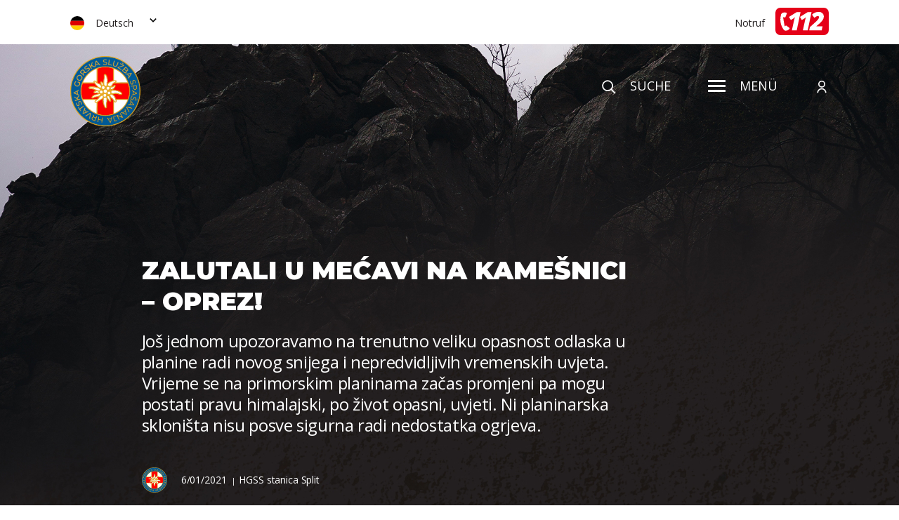

--- FILE ---
content_type: text/html; charset=UTF-8
request_url: https://www.hgss.hr/de/zalutali-u-mecavi-na-kamesnici-oprez/
body_size: 105658
content:
<!DOCTYPE html>
<!--[if IE 7 ]><html
lang=hr class="no-js ie ie7"> <![endif]-->
<!--[if IE 8 ]><html
lang=hr class="no-js ie ie8"> <![endif]-->
<!--[if IE 9 ]><html
lang=hr class="no-js ie ie9"> <![endif]-->
<!--[if (gt IE 9)|!(IE)]><!--><html
lang=hr class=no-js prefix="og: http://ogp.me/ns#"> <!--<![endif]--><head><style>img.lazy{min-height:1px}</style><link
rel=preload href=https://www.hgss.hr/wp-content/plugins/w3-total-cache/pub/js/lazyload.min.js as=script><meta
charset="utf-8"> <script>/*<![CDATA[*/var gform;gform||(document.addEventListener("gform_main_scripts_loaded",function(){gform.scriptsLoaded=!0}),window.addEventListener("DOMContentLoaded",function(){gform.domLoaded=!0}),gform={domLoaded:!1,scriptsLoaded:!1,initializeOnLoaded:function(o){gform.domLoaded&&gform.scriptsLoaded?o():!gform.domLoaded&&gform.scriptsLoaded?window.addEventListener("DOMContentLoaded",o):document.addEventListener("gform_main_scripts_loaded",o)},hooks:{action:{},filter:{}},addAction:function(o,n,r,t){gform.addHook("action",o,n,r,t)},addFilter:function(o,n,r,t){gform.addHook("filter",o,n,r,t)},doAction:function(o){gform.doHook("action",o,arguments)},applyFilters:function(o){return gform.doHook("filter",o,arguments)},removeAction:function(o,n){gform.removeHook("action",o,n)},removeFilter:function(o,n,r){gform.removeHook("filter",o,n,r)},addHook:function(o,n,r,t,i){null==gform.hooks[o][n]&&(gform.hooks[o][n]=[]);var e=gform.hooks[o][n];null==i&&(i=n+"_"+e.length),gform.hooks[o][n].push({tag:i,callable:r,priority:t=null==t?10:t})},doHook:function(n,o,r){var t;if(r=Array.prototype.slice.call(r,1),null!=gform.hooks[n][o]&&((o=gform.hooks[n][o]).sort(function(o,n){return o.priority-n.priority}),o.forEach(function(o){"function"!=typeof(t=o.callable)&&(t=window[t]),"action"==n?t.apply(null,r):r[0]=t.apply(null,r)})),"filter"==n)return r[0]},removeHook:function(o,n,t,i){var r;null!=gform.hooks[o][n]&&(r=(r=gform.hooks[o][n]).filter(function(o,n,r){return!!(null!=i&&i!=o.tag||null!=t&&t!=o.priority)}),gform.hooks[o][n]=r)}});/*]]>*/</script> <title>Zalutali u mećavi na Kamešnici – Oprez! - HGSS</title><link
href="https://www.hgss.hr/wp-content/themes/hgss-wp/css/style.css" rel=stylesheet type=text/css><link
href=https://www.hgss.hr/wp-content/themes/hgss-wp/css/wp-style.css rel=stylesheet type=text/css><link
href="https://fonts.googleapis.com/css?family=Montserrat:400,500,700,800,900&display=swap" rel=stylesheet><link
href="https://fonts.googleapis.com/css?family=Open+Sans:400,600,700,700i&display=swap" rel=stylesheet><link
rel=apple-touch-icon sizes=120x120 href=https://www.hgss.hr/wp-content/themes/hgss-wp/favicon/apple-touch-icon.png><link
rel=icon type=image/png sizes=32x32 href=https://www.hgss.hr/wp-content/themes/hgss-wp/favicon/favicon-32x32.png><link
rel=icon type=image/png sizes=16x16 href=https://www.hgss.hr/wp-content/themes/hgss-wp/favicon/favicon-16x16.png><link
rel=manifest href=https://www.hgss.hr/wp-content/themes/hgss-wp/favicon/site.webmanifest><link
rel=mask-icon href=https://www.hgss.hr/wp-content/themes/hgss-wp/favicon/safari-pinned-tab.svg color=#5bbad5><meta
name="msapplication-TileColor" content="#da532c"><meta
name="theme-color" content="#ffffff"><meta
name="viewport" content="width=device-width, initial-scale=1">
<!--[if lt IE 9]> <script src=http://html5shiv.googlecode.com/svn/trunk/html5.js></script> <![endif]--> <script>var ADMIN_BAR_VISIBLE = false;
        var admin_url = 'https://www.hgss.hr/wp-admin/admin-ajax.php';</script> <meta
name='robots' content='index, follow, max-image-preview:large, max-snippet:-1, max-video-preview:-1'><link
rel=alternate hreflang=hr href=https://www.hgss.hr/zalutali-u-mecavi-na-kamesnici-oprez/ ><link
rel=alternate hreflang=en href=https://www.hgss.hr/en/zalutali-u-mecavi-na-kamesnici-oprez/ ><link
rel=alternate hreflang=de href=https://www.hgss.hr/de/zalutali-u-mecavi-na-kamesnici-oprez/ ><link
rel=canonical href=https://www.hgss.hr/zalutali-u-mecavi-na-kamesnici-oprez/ ><meta
property="og:locale" content="de_DE"><meta
property="og:type" content="article"><meta
property="og:title" content="Zalutali u mećavi na Kamešnici – Oprez! - HGSS"><meta
property="og:description" content="Danas se sretno završila pustolovina šestorice planinara koji su se uputili prema jednom od vrhova Kamešnice. Planinari su se izgubili u snježnoj mećavi pod 1749 metara visokim vrhom Burnjača. Srećom, smireno su pozvali u pomoć HGSS i poslali &hellip;"><meta
property="og:url" content="https://www.hgss.hr/zalutali-u-mecavi-na-kamesnici-oprez/"><meta
property="og:site_name" content="HGSS"><meta
property="article:publisher" content="https://www.facebook.com/HrvatskaGSS/"><meta
property="article:published_time" content="2021-01-06T14:55:32+00:00"><meta
property="article:modified_time" content="2021-01-06T15:36:41+00:00"><meta
property="og:image" content="https://www.hgss.hr/wp-content/uploads/2021/01/Kurtag6.jpg"><meta
property="og:image:width" content="1200"><meta
property="og:image:height" content="1600"><meta
property="og:image:type" content="image/jpeg"><meta
name="author" content="Dino Žilić"><meta
name="twitter:card" content="summary_large_image"><meta
name="twitter:label1" content="Verfasst von"><meta
name="twitter:data1" content="Dino Žilić"><meta
name="twitter:label2" content="Geschätzte Lesezeit"><meta
name="twitter:data2" content="1 Minute"> <script type=application/ld+json class=yoast-schema-graph>{"@context":"https://schema.org","@graph":[{"@type":"Article","@id":"https://www.hgss.hr/zalutali-u-mecavi-na-kamesnici-oprez/#article","isPartOf":{"@id":"https://www.hgss.hr/zalutali-u-mecavi-na-kamesnici-oprez/"},"author":{"name":"Dino Žilić","@id":"https://www.hgss.hr/#/schema/person/a692cb1d63c5e8b001a8fb6d81e01efa"},"headline":"Zalutali u mećavi na Kamešnici – Oprez!","datePublished":"2021-01-06T14:55:32+00:00","dateModified":"2021-01-06T15:36:41+00:00","mainEntityOfPage":{"@id":"https://www.hgss.hr/zalutali-u-mecavi-na-kamesnici-oprez/"},"wordCount":153,"commentCount":0,"publisher":{"@id":"https://www.hgss.hr/#organization"},"image":{"@id":"https://www.hgss.hr/zalutali-u-mecavi-na-kamesnici-oprez/#primaryimage"},"thumbnailUrl":"https://www.hgss.hr/wp-content/uploads/2021/01/Kurtag6.jpg","articleSection":["HGSS stanica Split"],"inLanguage":"de","potentialAction":[{"@type":"CommentAction","name":"Comment","target":["https://www.hgss.hr/zalutali-u-mecavi-na-kamesnici-oprez/#respond"]}]},{"@type":"WebPage","@id":"https://www.hgss.hr/zalutali-u-mecavi-na-kamesnici-oprez/","url":"https://www.hgss.hr/zalutali-u-mecavi-na-kamesnici-oprez/","name":"Zalutali u mećavi na Kamešnici – Oprez! - HGSS","isPartOf":{"@id":"https://www.hgss.hr/#website"},"primaryImageOfPage":{"@id":"https://www.hgss.hr/zalutali-u-mecavi-na-kamesnici-oprez/#primaryimage"},"image":{"@id":"https://www.hgss.hr/zalutali-u-mecavi-na-kamesnici-oprez/#primaryimage"},"thumbnailUrl":"https://www.hgss.hr/wp-content/uploads/2021/01/Kurtag6.jpg","datePublished":"2021-01-06T14:55:32+00:00","dateModified":"2021-01-06T15:36:41+00:00","breadcrumb":{"@id":"https://www.hgss.hr/zalutali-u-mecavi-na-kamesnici-oprez/#breadcrumb"},"inLanguage":"de","potentialAction":[{"@type":"ReadAction","target":["https://www.hgss.hr/zalutali-u-mecavi-na-kamesnici-oprez/"]}]},{"@type":"ImageObject","inLanguage":"de","@id":"https://www.hgss.hr/zalutali-u-mecavi-na-kamesnici-oprez/#primaryimage","url":"https://www.hgss.hr/wp-content/uploads/2021/01/Kurtag6.jpg","contentUrl":"https://www.hgss.hr/wp-content/uploads/2021/01/Kurtag6.jpg","width":1200,"height":1600},{"@type":"BreadcrumbList","@id":"https://www.hgss.hr/zalutali-u-mecavi-na-kamesnici-oprez/#breadcrumb","itemListElement":[{"@type":"ListItem","position":1,"name":"Novosti","item":"https://www.hgss.hr/novosti/"},{"@type":"ListItem","position":2,"name":"Zalutali u mećavi na Kamešnici – Oprez!"}]},{"@type":"WebSite","@id":"https://www.hgss.hr/#website","url":"https://www.hgss.hr/","name":"HGSS","description":"HGSS","publisher":{"@id":"https://www.hgss.hr/#organization"},"potentialAction":[{"@type":"SearchAction","target":{"@type":"EntryPoint","urlTemplate":"https://www.hgss.hr/?s={search_term_string}"},"query-input":{"@type":"PropertyValueSpecification","valueRequired":true,"valueName":"search_term_string"}}],"inLanguage":"de"},{"@type":"Organization","@id":"https://www.hgss.hr/#organization","name":"HGSS","url":"https://www.hgss.hr/","logo":{"@type":"ImageObject","inLanguage":"de","@id":"https://www.hgss.hr/#/schema/logo/image/","url":"https://www.hgss.hr/wp-content/uploads/2024/06/HGSS-LOGOTIP.png","contentUrl":"https://www.hgss.hr/wp-content/uploads/2024/06/HGSS-LOGOTIP.png","width":2048,"height":2048,"caption":"HGSS"},"image":{"@id":"https://www.hgss.hr/#/schema/logo/image/"},"sameAs":["https://www.facebook.com/HrvatskaGSS/","https://www.instagram.com/gss_hrvatska/"]},{"@type":"Person","@id":"https://www.hgss.hr/#/schema/person/a692cb1d63c5e8b001a8fb6d81e01efa","name":"Dino Žilić","image":{"@type":"ImageObject","inLanguage":"de","@id":"https://www.hgss.hr/#/schema/person/image/","url":"https://secure.gravatar.com/avatar/838a1ec060a36d10fe1cb0bd183c0e69?s=96&d=mm&r=g","contentUrl":"https://secure.gravatar.com/avatar/838a1ec060a36d10fe1cb0bd183c0e69?s=96&d=mm&r=g","caption":"Dino Žilić"},"url":"https://www.hgss.hr/de/author/dino/"}]}</script> <link
rel=dns-prefetch href=//www.hgss.hr><link
rel=dns-prefetch href=//ajax.googleapis.com><link
rel=dns-prefetch href=//cdnjs.cloudflare.com><link
rel=dns-prefetch href=//cdn.jsdelivr.net><link
rel=dns-prefetch href=//www.googletagmanager.com><link
rel=stylesheet id=wp-block-library-css href='https://www.hgss.hr/wp-includes/css/dist/block-library/style.min.css' type=text/css media=all><style id=safe-svg-svg-icon-style-inline-css>.safe-svg-cover{text-align:center}.safe-svg-cover .safe-svg-inside{display:inline-block;max-width:100%}.safe-svg-cover svg{height:100%;max-height:100%;max-width:100%;width:100%}</style><style id=classic-theme-styles-inline-css>/*! This file is auto-generated */
.wp-block-button__link{color:#fff;background-color:#32373c;border-radius:9999px;box-shadow:none;text-decoration:none;padding:calc(.667em + 2px) calc(1.333em + 2px);font-size:1.125em}.wp-block-file__button{background:#32373c;color:#fff;text-decoration:none}</style><style id=global-styles-inline-css>/*<![CDATA[*/:root{--wp--preset--aspect-ratio--square: 1;--wp--preset--aspect-ratio--4-3: 4/3;--wp--preset--aspect-ratio--3-4: 3/4;--wp--preset--aspect-ratio--3-2: 3/2;--wp--preset--aspect-ratio--2-3: 2/3;--wp--preset--aspect-ratio--16-9: 16/9;--wp--preset--aspect-ratio--9-16: 9/16;--wp--preset--color--black: #000000;--wp--preset--color--cyan-bluish-gray: #abb8c3;--wp--preset--color--white: #ffffff;--wp--preset--color--pale-pink: #f78da7;--wp--preset--color--vivid-red: #cf2e2e;--wp--preset--color--luminous-vivid-orange: #ff6900;--wp--preset--color--luminous-vivid-amber: #fcb900;--wp--preset--color--light-green-cyan: #7bdcb5;--wp--preset--color--vivid-green-cyan: #00d084;--wp--preset--color--pale-cyan-blue: #8ed1fc;--wp--preset--color--vivid-cyan-blue: #0693e3;--wp--preset--color--vivid-purple: #9b51e0;--wp--preset--gradient--vivid-cyan-blue-to-vivid-purple: linear-gradient(135deg,rgba(6,147,227,1) 0%,rgb(155,81,224) 100%);--wp--preset--gradient--light-green-cyan-to-vivid-green-cyan: linear-gradient(135deg,rgb(122,220,180) 0%,rgb(0,208,130) 100%);--wp--preset--gradient--luminous-vivid-amber-to-luminous-vivid-orange: linear-gradient(135deg,rgba(252,185,0,1) 0%,rgba(255,105,0,1) 100%);--wp--preset--gradient--luminous-vivid-orange-to-vivid-red: linear-gradient(135deg,rgba(255,105,0,1) 0%,rgb(207,46,46) 100%);--wp--preset--gradient--very-light-gray-to-cyan-bluish-gray: linear-gradient(135deg,rgb(238,238,238) 0%,rgb(169,184,195) 100%);--wp--preset--gradient--cool-to-warm-spectrum: linear-gradient(135deg,rgb(74,234,220) 0%,rgb(151,120,209) 20%,rgb(207,42,186) 40%,rgb(238,44,130) 60%,rgb(251,105,98) 80%,rgb(254,248,76) 100%);--wp--preset--gradient--blush-light-purple: linear-gradient(135deg,rgb(255,206,236) 0%,rgb(152,150,240) 100%);--wp--preset--gradient--blush-bordeaux: linear-gradient(135deg,rgb(254,205,165) 0%,rgb(254,45,45) 50%,rgb(107,0,62) 100%);--wp--preset--gradient--luminous-dusk: linear-gradient(135deg,rgb(255,203,112) 0%,rgb(199,81,192) 50%,rgb(65,88,208) 100%);--wp--preset--gradient--pale-ocean: linear-gradient(135deg,rgb(255,245,203) 0%,rgb(182,227,212) 50%,rgb(51,167,181) 100%);--wp--preset--gradient--electric-grass: linear-gradient(135deg,rgb(202,248,128) 0%,rgb(113,206,126) 100%);--wp--preset--gradient--midnight: linear-gradient(135deg,rgb(2,3,129) 0%,rgb(40,116,252) 100%);--wp--preset--font-size--small: 13px;--wp--preset--font-size--medium: 20px;--wp--preset--font-size--large: 36px;--wp--preset--font-size--x-large: 42px;--wp--preset--spacing--20: 0.44rem;--wp--preset--spacing--30: 0.67rem;--wp--preset--spacing--40: 1rem;--wp--preset--spacing--50: 1.5rem;--wp--preset--spacing--60: 2.25rem;--wp--preset--spacing--70: 3.38rem;--wp--preset--spacing--80: 5.06rem;--wp--preset--shadow--natural: 6px 6px 9px rgba(0, 0, 0, 0.2);--wp--preset--shadow--deep: 12px 12px 50px rgba(0, 0, 0, 0.4);--wp--preset--shadow--sharp: 6px 6px 0px rgba(0, 0, 0, 0.2);--wp--preset--shadow--outlined: 6px 6px 0px -3px rgba(255, 255, 255, 1), 6px 6px rgba(0, 0, 0, 1);--wp--preset--shadow--crisp: 6px 6px 0px rgba(0, 0, 0, 1);}:where(.is-layout-flex){gap: 0.5em;}:where(.is-layout-grid){gap: 0.5em;}body .is-layout-flex{display: flex;}.is-layout-flex{flex-wrap: wrap;align-items: center;}.is-layout-flex > :is(*, div){margin: 0;}body .is-layout-grid{display: grid;}.is-layout-grid > :is(*, div){margin: 0;}:where(.wp-block-columns.is-layout-flex){gap: 2em;}:where(.wp-block-columns.is-layout-grid){gap: 2em;}:where(.wp-block-post-template.is-layout-flex){gap: 1.25em;}:where(.wp-block-post-template.is-layout-grid){gap: 1.25em;}.has-black-color{color: var(--wp--preset--color--black) !important;}.has-cyan-bluish-gray-color{color: var(--wp--preset--color--cyan-bluish-gray) !important;}.has-white-color{color: var(--wp--preset--color--white) !important;}.has-pale-pink-color{color: var(--wp--preset--color--pale-pink) !important;}.has-vivid-red-color{color: var(--wp--preset--color--vivid-red) !important;}.has-luminous-vivid-orange-color{color: var(--wp--preset--color--luminous-vivid-orange) !important;}.has-luminous-vivid-amber-color{color: var(--wp--preset--color--luminous-vivid-amber) !important;}.has-light-green-cyan-color{color: var(--wp--preset--color--light-green-cyan) !important;}.has-vivid-green-cyan-color{color: var(--wp--preset--color--vivid-green-cyan) !important;}.has-pale-cyan-blue-color{color: var(--wp--preset--color--pale-cyan-blue) !important;}.has-vivid-cyan-blue-color{color: var(--wp--preset--color--vivid-cyan-blue) !important;}.has-vivid-purple-color{color: var(--wp--preset--color--vivid-purple) !important;}.has-black-background-color{background-color: var(--wp--preset--color--black) !important;}.has-cyan-bluish-gray-background-color{background-color: var(--wp--preset--color--cyan-bluish-gray) !important;}.has-white-background-color{background-color: var(--wp--preset--color--white) !important;}.has-pale-pink-background-color{background-color: var(--wp--preset--color--pale-pink) !important;}.has-vivid-red-background-color{background-color: var(--wp--preset--color--vivid-red) !important;}.has-luminous-vivid-orange-background-color{background-color: var(--wp--preset--color--luminous-vivid-orange) !important;}.has-luminous-vivid-amber-background-color{background-color: var(--wp--preset--color--luminous-vivid-amber) !important;}.has-light-green-cyan-background-color{background-color: var(--wp--preset--color--light-green-cyan) !important;}.has-vivid-green-cyan-background-color{background-color: var(--wp--preset--color--vivid-green-cyan) !important;}.has-pale-cyan-blue-background-color{background-color: var(--wp--preset--color--pale-cyan-blue) !important;}.has-vivid-cyan-blue-background-color{background-color: var(--wp--preset--color--vivid-cyan-blue) !important;}.has-vivid-purple-background-color{background-color: var(--wp--preset--color--vivid-purple) !important;}.has-black-border-color{border-color: var(--wp--preset--color--black) !important;}.has-cyan-bluish-gray-border-color{border-color: var(--wp--preset--color--cyan-bluish-gray) !important;}.has-white-border-color{border-color: var(--wp--preset--color--white) !important;}.has-pale-pink-border-color{border-color: var(--wp--preset--color--pale-pink) !important;}.has-vivid-red-border-color{border-color: var(--wp--preset--color--vivid-red) !important;}.has-luminous-vivid-orange-border-color{border-color: var(--wp--preset--color--luminous-vivid-orange) !important;}.has-luminous-vivid-amber-border-color{border-color: var(--wp--preset--color--luminous-vivid-amber) !important;}.has-light-green-cyan-border-color{border-color: var(--wp--preset--color--light-green-cyan) !important;}.has-vivid-green-cyan-border-color{border-color: var(--wp--preset--color--vivid-green-cyan) !important;}.has-pale-cyan-blue-border-color{border-color: var(--wp--preset--color--pale-cyan-blue) !important;}.has-vivid-cyan-blue-border-color{border-color: var(--wp--preset--color--vivid-cyan-blue) !important;}.has-vivid-purple-border-color{border-color: var(--wp--preset--color--vivid-purple) !important;}.has-vivid-cyan-blue-to-vivid-purple-gradient-background{background: var(--wp--preset--gradient--vivid-cyan-blue-to-vivid-purple) !important;}.has-light-green-cyan-to-vivid-green-cyan-gradient-background{background: var(--wp--preset--gradient--light-green-cyan-to-vivid-green-cyan) !important;}.has-luminous-vivid-amber-to-luminous-vivid-orange-gradient-background{background: var(--wp--preset--gradient--luminous-vivid-amber-to-luminous-vivid-orange) !important;}.has-luminous-vivid-orange-to-vivid-red-gradient-background{background: var(--wp--preset--gradient--luminous-vivid-orange-to-vivid-red) !important;}.has-very-light-gray-to-cyan-bluish-gray-gradient-background{background: var(--wp--preset--gradient--very-light-gray-to-cyan-bluish-gray) !important;}.has-cool-to-warm-spectrum-gradient-background{background: var(--wp--preset--gradient--cool-to-warm-spectrum) !important;}.has-blush-light-purple-gradient-background{background: var(--wp--preset--gradient--blush-light-purple) !important;}.has-blush-bordeaux-gradient-background{background: var(--wp--preset--gradient--blush-bordeaux) !important;}.has-luminous-dusk-gradient-background{background: var(--wp--preset--gradient--luminous-dusk) !important;}.has-pale-ocean-gradient-background{background: var(--wp--preset--gradient--pale-ocean) !important;}.has-electric-grass-gradient-background{background: var(--wp--preset--gradient--electric-grass) !important;}.has-midnight-gradient-background{background: var(--wp--preset--gradient--midnight) !important;}.has-small-font-size{font-size: var(--wp--preset--font-size--small) !important;}.has-medium-font-size{font-size: var(--wp--preset--font-size--medium) !important;}.has-large-font-size{font-size: var(--wp--preset--font-size--large) !important;}.has-x-large-font-size{font-size: var(--wp--preset--font-size--x-large) !important;}
:where(.wp-block-post-template.is-layout-flex){gap: 1.25em;}:where(.wp-block-post-template.is-layout-grid){gap: 1.25em;}
:where(.wp-block-columns.is-layout-flex){gap: 2em;}:where(.wp-block-columns.is-layout-grid){gap: 2em;}
:root :where(.wp-block-pullquote){font-size: 1.5em;line-height: 1.6;}/*]]>*/</style><link
rel=stylesheet id=simple-youtube-responsive-css href='https://www.hgss.hr/wp-content/plugins/simple-youtube-responsive/css/yt-responsive.css' type=text/css media=all><link
rel=stylesheet id=wpda_wpdp_public-css href='https://www.hgss.hr/wp-content/plugins/wp-data-access/public/../assets/css/wpda_public.css' type=text/css media=all><link
rel=stylesheet id=wpml-tm-admin-bar-css href='https://www.hgss.hr/wp-content/plugins/wpml-translation-management/res/css/admin-bar-style.css' type=text/css media=all> <script src="//ajax.googleapis.com/ajax/libs/jquery/3.4.1/jquery.min.js?ver=3.4.1" id=jquery-js></script> <script src="https://www.hgss.hr/wp-includes/js/underscore.min.js" id=underscore-js></script> <script src="https://www.hgss.hr/wp-includes/js/backbone.min.js" id=backbone-js></script> <script id=wp-api-request-js-extra>var wpApiSettings = {"root":"https:\/\/www.hgss.hr\/wp-json\/","nonce":"22bd7edd02","versionString":"wp\/v2\/"};</script> <script src="https://www.hgss.hr/wp-includes/js/api-request.min.js" id=wp-api-request-js></script> <script src="https://www.hgss.hr/wp-includes/js/wp-api.min.js" id=wp-api-js></script> <script id=wpda_rest_api-js-extra>var wpdaApiSettings = {"path":"wpda"};</script> <script src="https://www.hgss.hr/wp-content/plugins/wp-data-access/public/../assets/js/wpda_rest_api.js" id=wpda_rest_api-js></script>  <script src="https://www.googletagmanager.com/gtag/js?id=GT-K4TPNN7" id=google_gtagjs-js async></script> <script id=google_gtagjs-js-after>window.dataLayer = window.dataLayer || [];function gtag(){dataLayer.push(arguments);}
gtag("set","linker",{"domains":["www.hgss.hr"]});
gtag("js", new Date());
gtag("set", "developer_id.dZTNiMT", true);
gtag("config", "GT-K4TPNN7");</script> <link
rel=https://api.w.org/ href=https://www.hgss.hr/wp-json/ ><link
rel=alternate title=JSON type=application/json href=https://www.hgss.hr/wp-json/wp/v2/posts/22219><link
rel=shortlink href='https://www.hgss.hr/de/?p=22219'><link
rel=alternate title="oEmbed (JSON)" type=application/json+oembed href="https://www.hgss.hr/wp-json/oembed/1.0/embed?url=https%3A%2F%2Fwww.hgss.hr%2Fde%2Fzalutali-u-mecavi-na-kamesnici-oprez%2F"><link
rel=alternate title="oEmbed (XML)" type=text/xml+oembed href="https://www.hgss.hr/wp-json/oembed/1.0/embed?url=https%3A%2F%2Fwww.hgss.hr%2Fde%2Fzalutali-u-mecavi-na-kamesnici-oprez%2F&#038;format=xml"><meta
name="generator" content="WPML ver:4.3.19 stt:22,1,3;"><meta
name="generator" content="Site Kit by Google 1.139.0"></head><body
class="post-template-default single single-post postid-22219 single-format-standard singular"><div
class=hidden style="display: none">
<svg
class=hidden>
<svg
xmlns=http://www.w3.org/2000/svg style="display: none!important"><symbol
id=play viewBox="0 0 14 17"><path
data-name="Polygon 10" d="M14 8.5L0 17V0z"/></symbol></svg>
<svg
xmlns=http://www.w3.org/2000/svg style="display: none!important"><symbol
id=caret viewBox="0 0 8.486 5.657"><path
data-name="Path 1099" d="M4.243 5.657L0 1.414 1.415 0l2.828 2.829L7.071 0l1.415 1.414z"/></symbol></svg>
<svg
xmlns=http://www.w3.org/2000/svg style="display: none!important"><symbol
id=flower viewBox="0 0 421.876 428.557"><path
data-name="Path 378" d="M344.813 312.824c-.1-.312-.186-.61-.291-.925-8.8-27.083-19.7-43.525-35.346-53.31a98.491 98.491 0 0 0-13.346-7.108c.087.027.164.064.253.089 8.586 2.63 16.979.5 25.1-1.561a69.807 69.807 0 0 1 13.188-2.5 110.182 110.182 0 0 1 44.727 7.063c1.27.479 2.535.988 3.8 1.5 5.3 2.126 10.772 4.321 16.8 4.943a25.627 25.627 0 0 0 2.7.14c7.335 0 15.553-2.988 18.459-10.132 3.289-8.081-1.361-17.306-13.09-25.97-28.225-20.855-82.169-29.551-99.229-29.551h-.212a39.025 39.025 0 0 0-9.258 1.139c6.211-2.7 12.787-7.171 19.444-13.374 15.636-14.568 21.162-32.239 18.424-41.473a10.317 10.317 0 0 0-8.148-7.674c-6.038-1.056-9.513 3.1-12.867 7.127-5.048 6.056-11.959 14.349-32.483 15.052-.312.012-.607.077-.914.1 11.608-5.42 15.159-13.074 18.587-20.513 3.211-6.965 6.264-13.546 16.171-19.937 4.615-2.906 12.5-6.67 20.439-10.472a33.115 33.115 0 0 0 10.594-8.881 13.1 13.1 0 0 0 2.5-10.023 10.542 10.542 0 0 0-4.755-6.979c-5.29-3.379-15.827-3.254-27.38-1.437l-10.471 2.023c-12.685 2.865-25.1 7.07-31.971 10.375-22.579 10.852-33.505 21.526-38.414 30.576a176 176 0 0 1 .955-21.719c1.629-19.142 3.475-40.841-7.644-70.234l-.489-1.3c-2.217-5.886-4.511-11.974-8.2-17.383-3.728-5.471-7.958-8.854-12.568-10.057-6.827-1.781-13.887 1.961-15.742 8.339-.68 2.336-.466 7.917-.167 12.188 1.02 14.529-1.538 29.282-4.246 44.9-2.936 16.944-5.951 34.389-4.476 52.583a54.814 54.814 0 0 0-11.721-18.138c-9.177-9.4-17.913-8.025-22.605-3.991a13.322 13.322 0 0 0-1.646 18.345c3.889 5.145 4.71 9.48 5.663 14.509.219 1.155.466 2.38.743 3.635a57.278 57.278 0 0 0-24.382-16.829l-.383-.141a171.846 171.846 0 0 1-19.579-8.313 20.06 20.06 0 0 1-10.473-8.257 193.504 193.504 0 0 1-2.368-2.717c-2.922-3.408-5.943-6.931-9.543-9.444-5.421-3.787-15.764-7.078-22.036-.637-3.635 3.73-4.591 8.447-2.766 13.642a32.229 32.229 0 0 0 2.552 5.359l7.026 10.472q1.511 2.212 3.031 4.458c6.2 9.139 12.6 18.591 20.2 26.737a171.248 171.248 0 0 0 21.836 20.152q-21.374-7.241-55.8-11.592c-33.475-4.213-56.6-.409-61.867 10.182-1.363 2.747-2.691 8.337 3.752 14.939 6.413 6.571 13.617 6.641 22.738 6.728 12.945.123 30.676.29 61.215 17.48a92.634 92.634 0 0 0 4.561 2.391 87.868 87.868 0 0 0-18.238 5.217c-10.482 4.235-13.547 12.273-11.933 18.363 1.833 6.919 9.793 13.081 23.387 11.249a68.588 68.588 0 0 1 18.66-.167 104.013 104.013 0 0 0 11.1.658c2.06 0 4.342-.071 6.911-.253a90.508 90.508 0 0 0-7.825 3.475c-10.618 5.3-19.772 7.293-28.624 9.216-11.6 2.522-22.547 4.9-33.722 14.391-4.476 3.8-21.1 21.22-14.336 30.771a10.273 10.273 0 0 0 8.85 4.63c5.106 0 10.7-2.887 14.964-5.089 10.837-5.6 21.21-8.085 33.455-10.092l3.579-.578c11.524-1.841 24.586-3.93 34.779-9.493a66.67 66.67 0 0 0 9.673-6.332 140.292 140.292 0 0 0-20.829 23.468c-4.062 5.485-7.815 10.549-13.614 15.963a85.571 85.571 0 0 1-13.456 10.47c-1.6 1.066-3.265 2.15-5.085 3.269-12.886 7.924-15.021 15.691-14.542 20.815.526 5.632 4.517 10.4 10.679 12.751a22.353 22.353 0 0 0 8 1.463 23.478 23.478 0 0 0 5.637-.715c3.044-.713 6.545-2.61 10.473-5.616l.039-.032c15.114-14.014 30.041-22.738 43.213-30.433 9.65-5.643 18.409-10.758 24.813-16.907-4.2 14.232-2.307 32.692.656 51.049 1.7 10.547 15.105 68.178 33.4 69.549q.942.072 1.833.07c4.363 0 7.828-1.265 10.317-3.774 5.655-5.7 4.8-15.972 3.718-28.971-1.051-12.624-2.36-28.337 2.422-42.68 5.039-15.121 6.61-29.712 4.8-41.556 2.112 2.837 4.24 5.865 6.318 8.819 9.571 13.616 18.641 26.521 28.953 26.519a12.493 12.493 0 0 0 1.77-.128 8.806 8.806 0 0 0 6.708-4.887c6.164-12.043-8.343-47.514-13.816-59.971a69.633 69.633 0 0 0 21.782 25.665c8.629 6.231 14.736 14.028 19.949 21.51l10.471 14.937c4.814 6.071 9.925 10.35 16.871 10.349a17.463 17.463 0 0 0 2.041-.121 12.16 12.16 0 0 0 9.177-5.579c3.3-5.128 3.594-13.651.933-25.395zM308.355 204.17c15.5-.1 67.918 8.395 94.254 27.854 3 2.214 12.592 9.891 10.213 15.734-1.315 3.232-6.6 5.225-12.232 4.643-4.821-.5-9.507-2.379-14.468-4.371-1.313-.525-2.626-1.05-3.941-1.553a119.441 119.441 0 0 0-42.229-7.776q-3.029 0-6.043.16a77.529 77.529 0 0 0-14.86 2.747c-7.286 1.849-14.162 3.593-20.43 1.676-12.3-3.763-15.508-13.095-14.4-20.57 1.301-8.889 9.414-18.479 24.133-18.544zm-24.627-39.209c24.4-.834 33.44-11.683 38.843-18.16 2.754-3.307 3.752-4.316 4.719-4.141.314.053.9.156 1.33 1.6 1.729 5.826-2.877 20.419-16.021 32.663-14.535 13.542-27.71 17.623-35.239 10.921a14.185 14.185 0 0 1-3.756-15.284 10.959 10.959 0 0 1 10.122-7.599zm-3.74-66.589c15.194-7.3 39.842-12.89 53.231-12.89 3.77 0 6.649.445 8.17 1.417a1.831 1.831 0 0 1 .9 1.274 4.573 4.573 0 0 1-.984 3.313c-3.445 4.712-9.871 7.7-16.673 10.869a103.636 103.636 0 0 0-11.468 5.928c-12.505 7.862-16.452 16.422-19.934 23.977-3.77 8.179-6.493 14.088-19.544 18.3-11.743 3.791-25.942-1.54-29.8-11.192-4.964-12.418 8.527-27.748 36.1-40.996zm-40.4 59.143a19.271 19.271 0 1 1-13.307 23.785 19.27 19.27 0 0 1 13.304-23.79zm-41.326-90.158c2.678-15.444 5.444-31.416 4.35-46.991a60.17 60.17 0 0 1-.156-9.161c.47-1.619 2.32-2.52 4.066-2.52a4.719 4.719 0 0 1 1.166.144c2.526.657 5.081 2.863 7.6 6.552 3.1 4.553 5.115 9.9 7.247 15.558l.494 1.311c10.421 27.553 8.664 48.211 7.115 66.434-.815 9.578-1.586 18.623-.639 27.9 1.345 13.169-3.241 22.395-11.684 23.5-9.139 1.2-20.274-7.633-23-24.521-3.213-19.848.167-39.353 3.438-58.206zm-41.69 35.541a4.079 4.079 0 0 1 2.732-.966c2.314 0 5.2 1.549 8.02 4.44 13.328 13.65 14.017 30.85 11.818 34.064a5.77 5.77 0 0 1-5.533 2.755 9.293 9.293 0 0 1-7.282-5.316 43.543 43.543 0 0 1-2.877-10.308c-1.057-5.583-2.154-11.356-7.264-18.118a4.749 4.749 0 0 1 .383-6.551zm20.841 116.652a19.27 19.27 0 1 1-23.782-13.308 19.267 19.267 0 0 1 23.782 13.308zm-74.123-78.313c-7.141-7.656-13.357-16.823-19.366-25.689-2.2-3.241-4.365-6.441-6.547-9.524a40.238 40.238 0 0 1-5.059-8.772c-.839-2.389-.317-3.579.8-4.724a4.111 4.111 0 0 1 3.029-1.039 15.389 15.389 0 0 1 7.839 2.733c2.7 1.886 5.238 4.847 7.925 7.981a66.679 66.679 0 0 0 7.821 8.142c7.022 5.785 20.775 10.888 28.167 13.628l.381.14c17.937 6.657 27.567 20.776 29.155 31.819.75 5.208-.364 9.48-2.975 11.427-13.065 9.742-35.036-8.828-51.166-26.122zm-10.213 56.247c-32.48-18.281-52.282-18.47-65.385-18.593-8.82-.085-12.878-.284-16.615-4.114-1.419-1.453-2.951-3.5-2.195-5.029 1.623-3.258 10.965-7.048 29.66-7.048a188.577 188.577 0 0 1 23.371 1.61c46.675 5.88 76.506 16.55 81.84 29.277 1.521 3.624 1.02 6.386-1.571 8.692-7.56 6.731-28.482 6.81-49.1-4.795zm29.607 36.364a86.449 86.449 0 0 1-16.563-.38 92.066 92.066 0 0 0-9.682-.6 81.775 81.775 0 0 0-10.993.794c-7.964 1.07-13-1.641-13.855-4.879-.777-2.939 1.891-6.124 6.805-8.108 25.571-10.332 44.738-4.176 50.014.426a7.223 7.223 0 0 1 2.039 7.673c-.992 2.99-3.752 4.79-7.76 5.074zm7.555 38.271c-8.883 4.853-21.16 6.813-31.993 8.544l-3.614.584c-13.057 2.142-24.182 4.821-36.031 10.941-7.282 3.762-11.257 5.284-12.726 3.219-.867-2.323 5.148-12.7 12.834-19.225 9.524-8.085 18.992-10.143 29.952-12.526 8.939-1.943 19.068-4.146 30.656-9.934 16.151-8.063 24.614-6.684 26.362-3.789l.375.526a7.07 7.07 0 0 1 .585 5.269c-.826 3.844-4.339 9.808-16.395 16.39zm19.969 45.2c-12.886 7.527-28.923 16.9-44.734 31.561a14.773 14.773 0 0 1-15.161 3.161c-3.009-1.15-4.931-3.194-5.145-5.465-.347-3.727 3.464-8.328 10.455-12.627 20.079-12.348 27.123-21.857 34.577-31.925 5.637-7.61 11.465-15.48 23.769-25.73 5.106-4.259 10.653-6.525 15.625-6.525a14.368 14.368 0 0 1 4.965.849 9.2 9.2 0 0 1 6.248 6.982c3.372 18.936-7.554 26.247-30.594 39.71zm15.465-142.826a19.269 19.269 0 1 1 23.782 13.312 19.267 19.267 0 0 1-23.778-13.316zm33.113 72.876a19.27 19.27 0 1 1-13.307 23.783 19.272 19.272 0 0 1 13.311-23.788zm24.729 103.028c-5.343 16.029-3.954 32.725-2.836 46.139.825 9.916 1.605 19.282-1.237 22.151-.957.965-2.765 1.356-5.347 1.161-7-.522-21.058-34.87-25.487-62.289-2.264-14-6.972-43.138 3.824-56.755 3.9-4.924 9.561-7.595 17.293-8.161h.078a15.428 15.428 0 0 1 13.131 6.566c7.355 10.092 7.584 30.185.584 51.184zm-13.569-113.1a22.886 22.886 0 1 1 22.707-23.063 22.886 22.886 0 0 1-22.703 23.056zm58.565 74.187c7.241 22.912 3.928 26.7 3.83 26.733-5.821.829-15-12.271-22.4-22.8-2.791-3.969-5.677-8.071-8.554-11.779-5.663-7.29-7.938-14.791-6.408-21.123a13.353 13.353 0 0 1 6.948-9.092 8.57 8.57 0 0 1 3.637-.843c4.747 0 8.781 4.281 11.238 8.974a240.848 240.848 0 0 1 11.711 29.923zm-6.188-57.156a19.27 19.27 0 1 1 13.309-23.78 19.268 19.268 0 0 1-13.305 23.773zm77.149 89.682a3.5 3.5 0 0 1-2.875 1.653c-5.934.693-10.324-5.339-17.542-16.042-6.129-9.088-13.76-20.4-25.727-29.047-19.107-13.8-25.849-34.328-21.071-41.43 1.233-1.833 3.6-3.028 7.23-3.028 5.41 0 13.632 2.657 25.093 9.827 13.8 8.628 23.573 23.627 31.7 48.64 4.648 14.299 5.842 25.299 3.192 29.427z"/></symbol></svg>
<svg
xmlns=http://www.w3.org/2000/svg style="display: none!important"><symbol
id=cross viewBox="0 0 24 24"><path
d="M24 10H14V0h-4v10H0v4h10v10h4V14h10z"/></symbol></svg>
<symbol
viewBox="0 0 93.547 93.546" id=logo>
<g
id=Group_818 data-name="Group 818" transform="translate(-359.231 -318.973)">
<circle
id=Ellipse_21 data-name="Ellipse 21" cx=2.048 cy=2.048 r=2.048 transform="translate(401.242 358.902)" fill=#fff />
<circle
id=Ellipse_22 data-name="Ellipse 22" cx=2.048 cy=2.048 r=2.048 transform="translate(407.682 359.626)" fill=#fff />
<circle
id=Ellipse_23 data-name="Ellipse 23" cx=2.048 cy=2.048 r=2.048 transform="translate(408.985 365.971)" fill=#fff />
<circle
id=Ellipse_24 data-name="Ellipse 24" cx=2.048 cy=2.048 r=2.048 transform="translate(403.347 369.173)" fill=#fff />
<circle
id=Ellipse_25 data-name="Ellipse 25" cx=2.048 cy=2.048 r=2.048 transform="translate(398.548 364.804)" fill=#fff />
<circle
id=Ellipse_26 data-name="Ellipse 26" cx=2.432 cy=2.432 r=2.432 transform="translate(403.573 363.316)" fill=#fff />
<g
id=Group_101 data-name="Group 101" transform="translate(384.637 343.888)">
<path
id=Path_218 data-name="Path 218" d=M595.714,492.669c1.4-1.3,1.886-2.852,1.7-3.471-.046-.154-.108-.165-.141-.17-.1-.018-.209.089-.5.44a4.915,4.915,0,0,1-4.128,1.93,1.164,1.164,0,0,0-1.076.807,1.508,1.508,0,0,0,.4,1.624C592.77,494.541,594.17,494.108,595.714,492.669Z transform="translate(-563.42 -474.791)" fill=#fff />
<path
id=Path_219 data-name="Path 219" d=M581.626,464.013c-2.93,1.408-4.364,3.037-3.836,4.357a2.636,2.636,0,0,0,3.166,1.19,2.9,2.9,0,0,0,2.077-1.945,5.141,5.141,0,0,1,2.118-2.548,11.058,11.058,0,0,1,1.219-.63,4.521,4.521,0,0,0,1.772-1.155.485.485,0,0,0,.1-.352.194.194,0,0,0-.1-.135,1.78,1.78,0,0,0-.868-.151A16.024,16.024,0,0,0,581.626,464.013Z transform="translate(-552.797 -454.482)" fill=#fff />
<path
id=Path_220 data-name="Path 220" d=M575.464,553.551c.786,1.119,1.762,2.511,2.38,2.423.01,0,.362-.406-.407-2.84a25.533,25.533,0,0,0-1.244-3.18A1.534,1.534,0,0,0,575,549a.913.913,0,0,0-.386.089,1.419,1.419,0,0,0-.738.966,2.719,2.719,0,0,0,.681,2.245C574.861,552.693,575.168,553.129,575.464,553.551Z transform="translate(-549.828 -520.958)" fill=#fff />
<path
id=Path_221 data-name="Path 221" d=M555.04,439.615c.29,1.794,1.473,2.733,2.444,2.605.9-.118,1.385-1.1,1.242-2.5a15.756,15.756,0,0,1,.068-2.964,14.512,14.512,0,0,0-.756-7.059l-.053-.139a7.762,7.762,0,0,0-.77-1.653,1.565,1.565,0,0,0-.807-.7.5.5,0,0,0-.124-.015.436.436,0,0,0-.432.268,6.379,6.379,0,0,0,.016.973,21,21,0,0,1-.462,4.993A18.588,18.588,0,0,0,555.04,439.615Z transform="translate(-535.262 -427.195)" fill=#fff />
<path
id=Path_222 data-name="Path 222" d=M592.957,546.124a11.463,11.463,0,0,1,2.734,3.087c.767,1.137,1.234,1.778,1.864,1.7a.372.372,0,0,0,.305-.176c.281-.438.155-1.607-.339-3.127-.864-2.658-1.9-4.252-3.368-5.169a5.552,5.552,0,0,0-2.667-1.044.869.869,0,0,0-.768.322C590.211,542.477,590.927,544.658,592.957,546.124Z transform="translate(-562.711 -515.108)" fill=#fff />
<path
id=Path_223 data-name="Path 223" d=M555.22,558.958a1.64,1.64,0,0,0-1.4-.7h-.008a2.427,2.427,0,0,0-1.838.867c-1.147,1.447-.647,4.543-.406,6.031.471,2.913,1.964,6.563,2.709,6.619a.725.725,0,0,0,.568-.123c.3-.3.219-1.3.131-2.354a12.136,12.136,0,0,1,.3-4.9C556.025,562.166,556,560.031,555.22,558.958Z transform="translate(-532.453 -528.086)" fill=#fff />
<path
id=Path_224 data-name="Path 224" d=M488.078,542.233a12.163,12.163,0,0,1,3.829-1.163l.384-.062a11.108,11.108,0,0,0,3.4-.908c1.281-.7,1.655-1.333,1.743-1.742a.752.752,0,0,0-.062-.56l-.04-.056c-.186-.307-1.085-.454-2.8.4a12.92,12.92,0,0,1-3.258,1.056,6.535,6.535,0,0,0-3.183,1.331c-.817.693-1.456,1.8-1.364,2.043C486.881,542.795,487.3,542.633,488.078,542.233Z transform="translate(-482.773 -512.107)" fill=#fff />
<path
id=Path_225 data-name="Path 225" d=M500.05,524.422a8.7,8.7,0,0,1,1.168-.084,9.781,9.781,0,0,1,1.029.063,9.19,9.19,0,0,0,1.76.041.853.853,0,0,0,.826-.538.769.769,0,0,0-.217-.816h0c-.561-.489-2.6-1.143-5.315-.045-.522.211-.806.549-.723.862C498.669,524.247,499.2,524.536,500.05,524.422Z transform="translate(-491.892 -500.515)" fill=#fff />
<path
id=Path_226 data-name="Path 226" d=M537.269,471.034a4.088,4.088,0,0,1,.772,1.925,4.63,4.63,0,0,0,.306,1.1.987.987,0,0,0,.774.564.612.612,0,0,0,.588-.293,3.967,3.967,0,0,0-1.256-3.62,1.322,1.322,0,0,0-.852-.472.433.433,0,0,0-.29.1A.5.5,0,0,0,537.269,471.034Z transform="translate(-521.596 -460.326)" fill=#fff />
<path
id=Path_227 data-name="Path 227" d=M504.758,468.881l-.041-.015a12,12,0,0,1-2.993-1.448,7.078,7.078,0,0,1-.831-.865,5.041,5.041,0,0,0-.842-.848,1.635,1.635,0,0,0-.833-.291.435.435,0,0,0-.322.111.417.417,0,0,0-.085.5,4.27,4.27,0,0,0,.538.932c.232.328.462.668.7,1.012a22.467,22.467,0,0,0,2.058,2.73c1.714,1.838,4.049,3.811,5.437,2.776a1.271,1.271,0,0,0,.316-1.214A4.62,4.62,0,0,0,504.758,468.881Z transform="translate(-492.05 -456.615)" fill=#fff />
<path
id=Path_228 data-name="Path 228" d=M607.518,522.085a5.864,5.864,0,0,0,1.537.464,1.267,1.267,0,0,0,1.3-.493c.252-.621-.767-1.437-1.085-1.672-2.8-2.068-8.369-2.971-10.016-2.96a2.439,2.439,0,0,0-2.565,1.97,1.942,1.942,0,0,0,1.531,2.186,4.121,4.121,0,0,0,2.171-.178,8.236,8.236,0,0,1,1.579-.292q.32-.017.642-.017a12.686,12.686,0,0,1,4.488.827C607.239,521.974,607.379,522.03,607.518,522.085Z transform="translate(-567.411 -496.652)" fill=#fff />
<path
id=Path_229 data-name="Path 229" d=M515.046,548.534a.977.977,0,0,0-.664-.742,1.527,1.527,0,0,0-.528-.09,2.681,2.681,0,0,0-1.66.693,13.788,13.788,0,0,0-2.526,2.734,11.194,11.194,0,0,1-3.674,3.392c-.743.457-1.148.946-1.111,1.342a.76.76,0,0,0,.547.581,1.57,1.57,0,0,0,1.611-.336,25.525,25.525,0,0,1,4.753-3.354C514.243,551.324,515.4,550.547,515.046,548.534Z transform="translate(-496.756 -519.959)" fill=#fff />
<path
id=Path_230 data-name="Path 230" d=M471.607,500.005a12.819,12.819,0,0,1,6.948,1.976c2.191,1.233,4.414,1.225,5.217.51a.73.73,0,0,0,.167-.924c-.567-1.353-3.737-2.486-8.7-3.111a20.01,20.01,0,0,0-2.483-.171c-1.987,0-2.979.4-3.151.749-.081.162.082.38.233.534C470.239,499.975,470.67,500,471.607,500.005Z transform="translate(-469.587 -481.919)" fill=#fff />
</g>
<path
id=Path_231 data-name="Path 231" d=M369.5,385.5a2.105,2.105,0,0,1-1.074-.522,3.772,3.772,0,0,1-.914-1.281,4.9,4.9,0,0,1-.39-1.218,3.377,3.377,0,0,1-.024-1.172l.9-.044a3.776,3.776,0,0,0,.017,1.072,3.657,3.657,0,0,0,.3.986,2.243,2.243,0,0,0,.857,1.061.987.987,0,0,0,.941.045.794.794,0,0,0,.443-.485,1.73,1.73,0,0,0,.065-.714,9.571,9.571,0,0,0-.179-1.025,10.2,10.2,0,0,1-.206-1.362,2.222,2.222,0,0,1,.179-1.033,1.589,1.589,0,0,1,.834-.79,1.857,1.857,0,0,1,1.078-.163,2.086,2.086,0,0,1,1.08.536,3.911,3.911,0,0,1,.914,1.292,4.987,4.987,0,0,1,.446,1.542,3.255,3.255,0,0,1-.085,1.367l-.9,0a3.183,3.183,0,0,0,.1-1.223,3.915,3.915,0,0,0-.358-1.308,2.406,2.406,0,0,0-.854-1.091.945.945,0,0,0-.929-.056.8.8,0,0,0-.446.48,1.634,1.634,0,0,0-.067.7q.04.377.178,1.036a10.4,10.4,0,0,1,.208,1.367,2.191,2.191,0,0,1-.182,1.04,1.626,1.626,0,0,1-.848.8A1.875,1.875,0,0,1,369.5,385.5Zm-1.1-35.561a3.57,3.57,0,0,1-.542-1.848,4.3,4.3,0,0,1,1.833-3.511,3.549,3.549,0,0,1,1.819-.61,3.9,3.9,0,0,1,3.382,1.765,3.546,3.546,0,0,1,.539,1.841,4.3,4.3,0,0,1-1.833,3.51,3.569,3.569,0,0,1-1.826.612,3.84,3.84,0,0,1-3.372-1.76Zm.42-1.95a2.644,2.644,0,0,0,.418,1.367,2.951,2.951,0,0,0,2.534,1.323,2.646,2.646,0,0,0,1.361-.439,2.911,2.911,0,0,0,.993-1.117,2.857,2.857,0,0,0,.344-1.444,2.672,2.672,0,0,0-.423-1.358A2.952,2.952,0,0,0,371.508,345a2.672,2.672,0,0,0-1.356.43,2.861,2.861,0,0,0-.989,1.108A2.917,2.917,0,0,0,368.815,347.988Zm9.772-12.014a1.623,1.623,0,0,0,.975.635,2.186,2.186,0,0,0,1.053-.069,10.453,10.453,0,0,0,1.279-.526q.607-.291.964-.419a1.633,1.633,0,0,1,.694-.1.8.8,0,0,1,.572.319.945.945,0,0,1,.166.916,2.406,2.406,0,0,1-.858,1.088,3.909,3.909,0,0,1-1.186.658,3.179,3.179,0,0,1-1.211.2l.211.873a3.258,3.258,0,0,0,1.348-.242,4.988,4.988,0,0,0,1.393-.8,3.917,3.917,0,0,0,1.039-1.194,2.089,2.089,0,0,0,.265-1.177,1.857,1.857,0,0,0-.414-1.008,1.588,1.588,0,0,0-.965-.623,2.221,2.221,0,0,0-1.046.07,10.222,10.222,0,0,0-1.275.523,9.568,9.568,0,0,1-.953.416,1.73,1.73,0,0,1-.71.106.8.8,0,0,1-.576-.316.987.987,0,0,1-.179-.924,2.245,2.245,0,0,1,.828-1.084,3.636,3.636,0,0,1,.887-.523,3.768,3.768,0,0,1,1.038-.271l-.256-.862a3.376,3.376,0,0,0-1.133.3,4.891,4.891,0,0,0-1.091.668,3.77,3.77,0,0,0-1.028,1.192,2.1,2.1,0,0,0-.253,1.167A1.871,1.871,0,0,0,378.587,335.974Zm28.451-6.463a2.4,2.4,0,0,1-1.346.329,3.915,3.915,0,0,1-1.339-.212,3.186,3.186,0,0,1-1.075-.59l-.371.817a3.252,3.252,0,0,0,1.211.64,4.973,4.973,0,0,0,1.589.229,3.912,3.912,0,0,0,1.554-.3,2.09,2.09,0,0,0,.934-.764,1.858,1.858,0,0,0,.295-1.049,1.588,1.588,0,0,0-.376-1.085,2.222,2.222,0,0,0-.867-.589,10.18,10.18,0,0,0-1.326-.373,9.68,9.68,0,0,1-1.007-.259,1.731,1.731,0,0,1-.624-.354.8.8,0,0,1-.259-.6.987.987,0,0,1,.428-.839,2.247,2.247,0,0,1,1.32-.344,3.66,3.66,0,0,1,1.021.134,3.763,3.763,0,0,1,.984.426l.329-.837a3.377,3.377,0,0,0-1.078-.461,4.916,4.916,0,0,0-1.271-.146,3.773,3.773,0,0,0-1.544.306,2.106,2.106,0,0,0-.918.763,1.871,1.871,0,0,0-.289,1.055,1.623,1.623,0,0,0,.376,1.1,2.186,2.186,0,0,0,.872.594,10.374,10.374,0,0,0,1.332.373q.657.145,1.018.264a1.636,1.636,0,0,1,.609.349.8.8,0,0,1,.254.6A.945.945,0,0,1,407.038,329.511Zm21.113,8.855L433.069,333l2.405,2.206a3.217,3.217,0,0,1,1.084,1.671,1.618,1.618,0,0,1-.433,1.479,1.8,1.8,0,0,1-.863.549,1.728,1.728,0,0,1-.953-.014,1.864,1.864,0,0,1,.3,1.146,1.832,1.832,0,0,1-.522,1.107,1.68,1.68,0,0,1-1.508.591,3.543,3.543,0,0,1-1.872-1.026Zm3.541-2.323,1.57,1.44a2.163,2.163,0,0,0,1.108.614,1.089,1.089,0,0,0,1.173-1.279,2.165,2.165,0,0,0-.707-1.051l-1.57-1.441Zm-.569.62-1.637,1.785,1.762,1.616a2.46,2.46,0,0,0,1.177.685,1.013,1.013,0,0,0,.948-.372q.822-.9-.488-2.1Zm9.022,17.924a3.913,3.913,0,0,1-.192-1.342,3.183,3.183,0,0,1,.248-1.2l-.89-.114a3.256,3.256,0,0,0-.255,1.346,4.98,4.98,0,0,0,.249,1.586,3.911,3.911,0,0,0,.745,1.4,2.088,2.088,0,0,0,1,.667,1.857,1.857,0,0,0,1.09-.028,1.587,1.587,0,0,0,.926-.679,2.222,2.222,0,0,0,.307-1,10.209,10.209,0,0,0-.034-1.378,9.628,9.628,0,0,1-.049-1.039,1.732,1.732,0,0,1,.154-.7.8.8,0,0,1,.5-.426.986.986,0,0,1,.928.162A2.247,2.247,0,0,1,445.6,353a3.652,3.652,0,0,1,.172,1.015,3.762,3.762,0,0,1-.117,1.066l.9.068a3.381,3.381,0,0,0,.123-1.166,4.9,4.9,0,0,0-.235-1.257,3.77,3.77,0,0,0-.747-1.385,2.106,2.106,0,0,0-1-.652,1.871,1.871,0,0,0-1.093.034,1.624,1.624,0,0,0-.941.684,2.191,2.191,0,0,0-.31,1.009,10.392,10.392,0,0,0,.036,1.382q.055.671.047,1.051a1.638,1.638,0,0,1-.154.684.8.8,0,0,1-.5.421.946.946,0,0,1-.914-.172A2.4,2.4,0,0,1,440.145,354.588Zm6.534,19.447a1.87,1.87,0,0,0-.938-.563,1.623,1.623,0,0,0-1.162.066,2.185,2.185,0,0,0-.807.68,10.342,10.342,0,0,0-.718,1.182q-.317.594-.528.909a1.63,1.63,0,0,1-.5.492.8.8,0,0,1-.65.082.945.945,0,0,1-.676-.639,2.406,2.406,0,0,1,.046-1.385,3.913,3.913,0,0,1,.565-1.233,3.187,3.187,0,0,1,.858-.876l-.687-.578a3.256,3.256,0,0,0-.943.994,4.982,4.982,0,0,0-.648,1.469,3.919,3.919,0,0,0-.129,1.578,2.09,2.09,0,0,0,.484,1.1,1.859,1.859,0,0,0,.931.567,1.588,1.588,0,0,0,1.147-.07,2.226,2.226,0,0,0,.8-.677,10.206,10.206,0,0,0,.717-1.177,9.527,9.527,0,0,1,.521-.9,1.728,1.728,0,0,1,.508-.506.8.8,0,0,1,.652-.087.987.987,0,0,1,.692.638,2.242,2.242,0,0,1-.024,1.364,3.658,3.658,0,0,1-.4.947,3.777,3.777,0,0,1-.675.833l.717.543a3.379,3.379,0,0,0,.734-.914,4.909,4.909,0,0,0,.482-1.185,3.773,3.773,0,0,0,.121-1.569A2.1,2.1,0,0,0,446.679,374.035Zm-6.136-15.349,7.183-.9.353,2.816a3.371,3.371,0,0,1-.393,2.291,2.54,2.54,0,0,1-3.692.463,3.37,3.37,0,0,1-.947-2.123l-.224-1.784-2.088.262C440.674,359.366,440.612,359.025,440.543,358.685Zm3.177.649.22,1.753a2.346,2.346,0,0,0,.605,1.443,1.671,1.671,0,0,0,2.4-.3,2.346,2.346,0,0,0,.23-1.548l-.22-1.753Zm-49.611,39.6q.489.175.986.336l-2.763,6.7-2.623-1.082a3.371,3.371,0,0,1-1.8-1.473,2.292,2.292,0,0,1-.04-2.029,2.434,2.434,0,0,1,.932-1.167,2.349,2.349,0,0,1,1.424-.346l-.669-2.943q.531.281,1.072.545l.579,2.578q.277.092.43.155l1.662.686Zm-1.144,2.773-1.633-.674a2.326,2.326,0,0,0-1.556-.181,1.484,1.484,0,0,0-.944.926,1.468,1.468,0,0,0,.018,1.318,2.347,2.347,0,0,0,1.233.964l1.633.674Zm-15.541-56.585-5.53-4.676,1.832-2.167a3.37,3.37,0,0,1,1.952-1.262,2.292,2.292,0,0,1,1.944.582,2.434,2.434,0,0,1,.827,1.244,2.348,2.348,0,0,1-.106,1.462l3.009.257c-.288.282-.573.568-.852.86l-2.629-.236q-.172.236-.28.363l-1.161,1.373,1.616,1.366Q377.728,344.7,377.422,345.121Zm-1.668-2.772L376.9,341a2.328,2.328,0,0,0,.648-1.426,1.483,1.483,0,0,0-.593-1.182,1.468,1.468,0,0,0-1.26-.385,2.345,2.345,0,0,0-1.295.879l-1.141,1.35Zm52.263-11.765q.68.427,1.344.878l-6.85,2.353-.369.588a35.289,35.289,0,0,1,5.133,3.238l.01.006.382-.609.1-.152,0,0,0,0-.044-.027a36.187,36.187,0,0,0-3.81-2.505l6.752-2.336.319-.507a42.379,42.379,0,0,0-4.969-3.129l-.428.681-.051.081q1.031.551,2.026,1.158Zm5.892,56.693,3.762,6.634q.336-.377.662-.762l-3.162-5.61,6.27,1.458q.3-.456.587-.919l-7.436-1.718Q434.259,386.825,433.909,387.277ZM426.1,394.7q-.41.285-.828.559l2.659,4.645-6.406-2.509q-.407.2-.819.39L424.264,404q.47-.225.934-.461l-2.67-4.663,6.412,2.511q.379-.245.754-.5l-3.557-6.213Zm-4.662,9.56q-1.218.488-2.474.9l-1.332-3.859a1.665,1.665,0,0,1-.06-1.145,1.151,1.151,0,0,1,.757-.657,1.794,1.794,0,0,1,1.716.321l.339-.865a2.313,2.313,0,0,0-1.108-.437,2.724,2.724,0,0,0-1.239.136,2.235,2.235,0,0,0-1.408,1.129,2.545,2.545,0,0,0,.046,1.9l1.6,4.635c.44-.133.878-.271,1.312-.417l.033-.011q1.068-.362,2.108-.78l-.166-.481Zm-42.076-5.556q.393.317.792.626l5.456-3.423-1.162,6.333q.469.278.945.543l1.366-7.508q-.479-.313-.948-.641ZM377.369,386.3c-.2-.278-.4-.559-.59-.843l-5.112,3.563c-.467-.688-.919-1.387-1.345-2.1l-.4.278-.341.238a42.477,42.477,0,0,0,3.443,4.936l.384-.267.006,0,.261-.182h0l.087-.061c-.524-.646-1.023-1.311-1.508-1.988Zm-11.487-27.826a3.87,3.87,0,0,0,3.7.955,3.583,3.583,0,0,0,1.635-1.011,4.069,4.069,0,0,0,.964-1.8,4.7,4.7,0,0,0,.142-1.509,3.871,3.871,0,0,0-.35-1.389l-2.424-.626-.315-.082h0l-.008,0-.03.114c-.1.279-.189.558-.279.84l.152.036,2.2.568a3.082,3.082,0,0,1,.027,1.767,3.014,3.014,0,0,1-.722,1.343,2.667,2.667,0,0,1-1.23.751,2.937,2.937,0,0,1-2.778-.717,2.626,2.626,0,0,1-.708-1.251,3.073,3.073,0,0,1,.026-1.534,2.929,2.929,0,0,1,1.342-1.833l-.463-.785a3.237,3.237,0,0,0-1.113.963,4.22,4.22,0,0,0-.673,1.463,4.156,4.156,0,0,0-.037,2.057A3.529,3.529,0,0,0,365.882,358.472Zm48.937-27.758h0l0-.02h0v-.006a35.985,35.985,0,0,0-3.869-.745l1.011-6.16q-.514-.072-1.032-.132l-1.157,7.051a35.117,35.117,0,0,1,4.9.876Zm3.375,2.186a3.031,3.031,0,0,0,2.412.014,3.283,3.283,0,0,0,1.594-1.964l1.4-3.773q-.459-.21-.924-.409l-1.408,3.791a2.531,2.531,0,0,1-1.11,1.467,1.97,1.97,0,0,1-1.633.009q-1.92-.713-1.105-2.905l1.408-3.792q-.5-.157-1-.3l-1.4,3.772a3.286,3.286,0,0,0-.072,2.523A3.02,3.02,0,0,0,418.193,332.9Zm24.471,37.231a37.234,37.234,0,0,0,.254-3.913l-1.672-.87q-.006-.562-.03-1.121l7.115,3.8-.067,1.027-7.551,2.852c.066-.374.124-.751.178-1.129Zm.873-.316,3.7-1.349-3.5-1.82Q443.707,368.249,443.537,369.816Zm-56.425-33.829-3.375-6.307q.442-.274.892-.537l1.9,3.555,1.54-5.362q.506-.237,1.018-.46l-1.145,4.169,4.3,1.761.992-7.483.165-.053.017-.005c.267-.083.537-.162.806-.24l5.321,6.069q-.564.1-1.122.227l-1.226-1.433a36.63,36.63,0,0,0-3.754,1.136l-.228,1.871q-.81.315-1.6.669l-3.919-1.512-.535,1.819.841,1.571Q387.552,335.708,387.112,335.987Zm6.439-5.89q1.492-.521,3.039-.918l-2.562-2.992Zm-20.942,46.951-6.93,1.773q-.16-.494-.308-.994l3.905-1-4.839-2.775q-.109-.547-.2-1.1l3.774,2.106,2.735-3.751-7.026-2.738q-.034-.515-.056-1.034l7.15-3.723q-.031.569-.044,1.142l-1.684.852a37.261,37.261,0,0,0,.217,3.914l1.762.665q.113.862.268,1.711h0l-2.4,3.446,1.639.954,1.726-.442c.1.332.206.663.317.991Zm-4.182-7.654q-.15-1.567-.171-3.169L364.741,368Zm15.485,23.814-7.555,2.832-.726-.729,2.847-7.553q.358.447.729.882l-.686,1.756a37.212,37.212,0,0,0,2.77,2.775l1.757-.68Q383.473,392.856,383.911,393.207Zm-3.489.3q-1.167-1.076-2.243-2.245l-1.431,3.667Zm21.007,10.317a38.2,38.2,0,0,1-4.112-.715l.537-3.066q-.507-.12-1.007-.255l-1.235,7.055q.5.127,1.013.242l.539-3.094a39.034,39.034,0,0,0,4.118.72l-.541,3.093q.516.064,1.035.116l1.235-7.055q-.522-.044-1.04-.1ZM414.338,400q.545-.132,1.087-.283l-2.115,7.79-1.016.164-4.469-6.725c.381-.019.762-.044,1.143-.075L410,402.452a36.905,36.905,0,0,0,3.863-.626Zm-.707,2.727q-1.546.317-3.135.506l2.143,3.308Zm18.763-13.621,2.476,7.679-.762.692-7.413-3.2q.463-.336.915-.687l1.721.767a37.184,37.184,0,0,0,2.9-2.637l-.6-1.787Q432.023,389.527,432.395,389.106Zm.138,3.5q-1.128,1.115-2.348,2.133l3.6,1.6Zm6.728-15.167,5.183,6.188-.446.927-8.073-.176q.3-.486.591-.981l1.881.063a36.771,36.771,0,0,0,1.7-3.537l-1.227-1.43Q439.075,377.972,439.261,377.441Zm1.446,3.194q-.629,1.463-1.374,2.86l3.935.132Zm-8-37.892,7.94-1.424.583.848-4.163,6.916q-.271-.5-.558-1l.992-1.6a37.077,37.077,0,0,0-2.226-3.231l-1.851.355C433.191,343.314,432.953,343.026,432.709,342.743Zm3.487.333q.953,1.267,1.8,2.614l2.07-3.35Zm13.091,32.274-1.39.834c-.107.432-.219.862-.339,1.289l.8,1.4c.087-.279.169-.559.25-.841l-.514-1.109,1-.717Q449.191,375.78,449.286,375.35Zm-19.729-45.781,1.577-.341q-.361-.249-.727-.491l-1.21.158-.386-1.166c-.252-.151-.5-.3-.759-.448l.379,1.576C428.811,329.088,429.185,329.327,429.557,329.569Zm23.22,36.177A46.629,46.629,0,1,1,449.1,347.54,46.479,46.479,0,0,1,452.778,365.746Zm-1.064,0A45.71,45.71,0,1,0,406,411.456,45.761,45.761,0,0,0,451.714,365.746ZM429.354,389.1a33.021,33.021,0,1,1,9.672-23.349A32.805,32.805,0,0,1,429.354,389.1Zm6.855-33.809H417.428a4.257,4.257,0,0,0-1.718,2.118,3.768,3.768,0,0,1-1.975,2.18c.033,0,.064-.009.1-.011a4.005,4.005,0,0,0,3.452-1.6c.356-.428.726-.87,1.368-.757a1.1,1.1,0,0,1,.866.816c.291.981-.3,2.859-1.958,4.407a7.5,7.5,0,0,1-2.066,1.421,4.133,4.133,0,0,1,.984-.121h.023c1.813,0,7.545.924,10.544,3.14,1.246.921,1.74,1.9,1.391,2.76a2.038,2.038,0,0,1-1.962,1.077,2.781,2.781,0,0,1-.286-.015,6.626,6.626,0,0,1-1.785-.525c-.134-.054-.269-.108-.4-.159a11.71,11.71,0,0,0-4.753-.75,7.45,7.45,0,0,0-1.4.265,4.847,4.847,0,0,1-2.667.166l-.027-.009a10.5,10.5,0,0,1,1.418.755c1.662,1.04,2.821,2.787,3.756,5.665.011.033.02.065.031.1h15.855c.047-.134.091-.269.136-.4v0a31.979,31.979,0,0,0,.01-20.085v0C436.307,355.575,436.259,355.43,436.209,355.286ZM407.466,380.2c.744-2.231.72-4.366-.062-5.439a1.64,1.64,0,0,0-1.4-.7H406a2.426,2.426,0,0,0-1.838.867c-1.147,1.447-.647,4.543-.406,6.031.471,2.913,1.964,6.563,2.709,6.619a.725.725,0,0,0,.568-.124c.3-.3.219-1.3.131-2.354A12.133,12.133,0,0,1,407.466,380.2Zm-7.79-3.515c2.448-1.431,3.609-2.208,3.252-4.221a.977.977,0,0,0-.664-.742,1.532,1.532,0,0,0-.528-.09,2.682,2.682,0,0,0-1.66.693,13.788,13.788,0,0,0-2.526,2.734,11.193,11.193,0,0,1-3.674,3.392c-.743.457-1.148.946-1.111,1.342a.76.76,0,0,0,.547.581,1.57,1.57,0,0,0,1.611-.336A25.508,25.508,0,0,1,399.676,376.683Zm1.406-20.163a4.626,4.626,0,0,0,.306,1.1.987.987,0,0,0,.774.565.613.613,0,0,0,.588-.293,3.967,3.967,0,0,0-1.256-3.62,1.322,1.322,0,0,0-.852-.472.432.432,0,0,0-.29.1.5.5,0,0,0-.041.7A4.089,4.089,0,0,1,401.082,356.52Zm-1.042,8.36a2.048,2.048,0,1,0,2.527,1.414A2.048,2.048,0,0,0,400.04,364.881Zm-2.694-8.727-.041-.015a12,12,0,0,1-2.993-1.448,7.094,7.094,0,0,1-.831-.865,5.045,5.045,0,0,0-.842-.848,1.636,1.636,0,0,0-.833-.291.435.435,0,0,0-.322.111.417.417,0,0,0-.085.5,4.275,4.275,0,0,0,.538.932c.232.328.462.668.7,1.012a22.467,22.467,0,0,0,2.058,2.73c1.714,1.838,4.049,3.811,5.437,2.776a1.271,1.271,0,0,0,.316-1.214A4.62,4.62,0,0,0,397.345,356.153Zm-7.053,4.271a20,20,0,0,0-2.483-.171c-1.987,0-2.979.4-3.151.749-.081.162.082.38.233.534.4.407.829.428,1.766.437a12.819,12.819,0,0,1,6.948,1.976c2.191,1.233,4.414,1.225,5.217.509a.73.73,0,0,0,.167-.924C398.422,362.183,395.252,361.049,390.293,360.425Zm1.752,5.99c-.522.211-.806.549-.723.862.091.344.626.632,1.472.518a8.679,8.679,0,0,1,1.168-.085,9.788,9.788,0,0,1,1.029.063,9.18,9.18,0,0,0,1.76.041.853.853,0,0,0,.826-.539.769.769,0,0,0-.217-.816h0C396.8,365.971,394.762,365.317,392.045,366.415Zm4.349,3.511a12.921,12.921,0,0,1-3.258,1.056,6.535,6.535,0,0,0-3.183,1.331c-.817.693-1.456,1.8-1.364,2.043.156.219.578.058,1.352-.342a12.161,12.161,0,0,1,3.828-1.163l.384-.062a11.1,11.1,0,0,0,3.4-.908c1.281-.7,1.655-1.333,1.743-1.742a.752.752,0,0,0-.062-.56l-.04-.056C399.009,369.216,398.11,369.069,396.394,369.926Zm7.453-7.005a2.048,2.048,0,1,0-2.527-1.414A2.048,2.048,0,0,0,403.846,362.921Zm.935-12.8a18.59,18.59,0,0,0-.366,6.185c.29,1.794,1.473,2.733,2.444,2.605.9-.118,1.385-1.1,1.242-2.5a15.764,15.764,0,0,1,.068-2.964,14.512,14.512,0,0,0-.756-7.059l-.052-.139a7.763,7.763,0,0,0-.77-1.653,1.564,1.564,0,0,0-.807-.7.5.5,0,0,0-.124-.015.436.436,0,0,0-.432.268,6.4,6.4,0,0,0,.017.973A21.014,21.014,0,0,1,404.781,350.122Zm1.17,23.069a2.048,2.048,0,1,0-2.527-1.414A2.048,2.048,0,0,0,405.951,373.192Zm2.485-7.463a2.432,2.432,0,1,0-2.413,2.451A2.432,2.432,0,0,0,408.436,365.729Zm1.85-2.085a2.048,2.048,0,1,0-2.527-1.414A2.048,2.048,0,0,0,410.286,363.644Zm6.645-1.879c1.4-1.3,1.886-2.852,1.7-3.471-.046-.154-.108-.165-.141-.17-.1-.018-.209.089-.5.44a4.914,4.914,0,0,1-4.128,1.93,1.164,1.164,0,0,0-1.076.807,1.508,1.508,0,0,0,.4,1.624C413.987,363.638,415.387,363.2,416.931,361.766Zm-3.016,4.865a1.942,1.942,0,0,0,1.531,2.186,4.119,4.119,0,0,0,2.171-.178,8.247,8.247,0,0,1,1.579-.292q.32-.017.642-.017a12.685,12.685,0,0,1,4.487.826c.14.053.279.109.419.165a5.867,5.867,0,0,0,1.537.464,1.267,1.267,0,0,0,1.3-.493c.253-.621-.767-1.437-1.085-1.672-2.8-2.068-8.369-2.971-10.016-2.96A2.44,2.44,0,0,0,413.915,366.631Zm.959-9.612a5.142,5.142,0,0,1,2.118-2.548,11.069,11.069,0,0,1,1.219-.63,4.521,4.521,0,0,0,1.772-1.155.485.485,0,0,0,.1-.352.194.194,0,0,0-.1-.135,1.781,1.781,0,0,0-.868-.151,16.023,16.023,0,0,0-5.656,1.37c-2.93,1.408-4.364,3.037-3.836,4.357a2.636,2.636,0,0,0,3.166,1.189A2.9,2.9,0,0,0,414.873,357.019Zm-5.508,18.21c.306.394.612.83.909,1.252.786,1.119,1.762,2.511,2.38,2.423.01,0,.362-.406-.407-2.84a25.536,25.536,0,0,0-1.244-3.18,1.534,1.534,0,0,0-1.194-.954.911.911,0,0,0-.386.09,1.418,1.418,0,0,0-.738.966A2.718,2.718,0,0,0,409.365,375.229Zm2.225-5.24a2.048,2.048,0,1,0-2.527-1.414A2.047,2.047,0,0,0,411.59,369.99Zm3.294,4.915a11.465,11.465,0,0,1,2.734,3.087c.767,1.137,1.234,1.778,1.864,1.7a.372.372,0,0,0,.305-.176c.282-.438.155-1.607-.339-3.127-.864-2.658-1.9-4.252-3.369-5.169a5.551,5.551,0,0,0-2.667-1.044.868.868,0,0,0-.768.322C412.137,371.257,412.853,373.438,414.884,374.9Zm2.693-23.634a4.816,4.816,0,0,1,2.91.153,1.12,1.12,0,0,1,.505.742,1.391,1.391,0,0,1-.266,1.065,3.513,3.513,0,0,1-1.126.944h16.2a32.138,32.138,0,0,0-18.223-18.222Zm-22.033,3.121a18.2,18.2,0,0,0,2.081.883l.041.015a6.092,6.092,0,0,1,2.591,1.788c-.029-.133-.056-.263-.079-.386a3.237,3.237,0,0,0-.6-1.542,1.416,1.416,0,0,1,.175-1.949c.5-.429,1.427-.575,2.4.424a5.825,5.825,0,0,1,1.246,1.927,21.984,21.984,0,0,1,.476-5.588,20.025,20.025,0,0,0,.451-4.771,5.194,5.194,0,0,1,.018-1.3,1.368,1.368,0,0,1,1.673-.886,2.422,2.422,0,0,1,1.336,1.069,8.555,8.555,0,0,1,.871,1.847l.052.138a15.3,15.3,0,0,1,.812,7.463,18.6,18.6,0,0,0-.1,2.308c.521-.962,1.683-2.1,4.082-3.249a17.884,17.884,0,0,1,3.4-1.1V335.542h0c-.1-.033-.192-.064-.289-.1l0,0a32,32,0,0,0-20.438.032l0,0-.193.065h0Zm-19.335-.218H390.8a3.418,3.418,0,0,1-.271-.57,1.329,1.329,0,0,1,.294-1.449,1.883,1.883,0,0,1,2.342.068,5.747,5.747,0,0,1,1.014,1c.085.1.169.2.252.289V335.951A32.138,32.138,0,0,0,376.209,354.173Zm-.409,22.033h19.563a11.4,11.4,0,0,0,1.447-1.7,14.908,14.908,0,0,1,2.214-2.494,7.065,7.065,0,0,1-1.028.673,11.751,11.751,0,0,1-3.7,1.009l-.38.061a11.327,11.327,0,0,0-3.555,1.072,3.8,3.8,0,0,1-1.59.541,1.092,1.092,0,0,1-.94-.492c-.718-1.015,1.048-2.866,1.524-3.27a7.359,7.359,0,0,1,3.583-1.529,11.974,11.974,0,0,0,3.042-.979c.3-.149.574-.27.832-.369-.273.019-.515.027-.734.027a11.027,11.027,0,0,1-1.179-.07,7.293,7.293,0,0,0-1.983.018c-1.445.195-2.29-.46-2.485-1.2a1.712,1.712,0,0,1,1.268-1.951,9.343,9.343,0,0,1,1.938-.554c-.161-.079-.323-.163-.485-.254a11.855,11.855,0,0,0-6.5-1.858,2.988,2.988,0,0,1-2.416-.715,1.322,1.322,0,0,1-.4-1.588c.559-1.125,3.017-1.53,6.574-1.082a31.132,31.132,0,0,1,5.93,1.232,18.2,18.2,0,0,1-2.32-2.142,23.19,23.19,0,0,1-2.147-2.841l-.322-.474H375.8c-.057.164-.112.329-.166.494h0a31.973,31.973,0,0,0-.008,19.911h0c.057.173.114.346.174.517Zm18.632,19.331V381.313a2.5,2.5,0,0,1-.6.076,2.38,2.38,0,0,1-.85-.155,1.651,1.651,0,0,1-1.135-1.355c-.051-.544.176-1.37,1.545-2.212.193-.119.371-.234.54-.347H376.209A32.137,32.137,0,0,0,394.431,395.537Zm22.033-17.6a9.142,9.142,0,0,0-2.12-2.285,7.4,7.4,0,0,1-2.315-2.727c.581,1.324,2.123,5.093,1.468,6.373a.936.936,0,0,1-.713.519,1.332,1.332,0,0,1-.188.014c-1.1,0-2.06-1.371-3.077-2.818-.221-.314-.447-.636-.671-.937a9.718,9.718,0,0,1-.51,4.416,11.409,11.409,0,0,0-.257,4.535c.115,1.381.206,2.473-.4,3.078a1.479,1.479,0,0,1-1.1.4q-.095,0-.195-.008c-1.944-.146-3.368-6.27-3.549-7.39a13.085,13.085,0,0,1-.07-5.425,14.205,14.205,0,0,1-2.637,1.8,24.406,24.406,0,0,0-4.592,3.234l0,0v15.232a31.94,31.94,0,0,0,20.4.18h0c.175-.057.35-.116.524-.176h0Zm19.335-.617H420.661a3.692,3.692,0,0,1-.1,2.7,1.293,1.293,0,0,1-.975.593,1.843,1.843,0,0,1-.217.013,2.325,2.325,0,0,1-1.793-1.1v16.018A32.138,32.138,0,0,0,435.8,377.319Z transform="translate(0 0)" fill=#eaaa00 />
<path
id=Path_232 data-name="Path 232" d=M614.692,410.943h16.2a32.138,32.138,0,0,0-18.222-18.222v15.319a4.815,4.815,0,0,1,2.909.153,1.12,1.12,0,0,1,.505.742,1.391,1.391,0,0,1-.266,1.065A3.513,3.513,0,0,1,614.692,410.943Z transform="translate(-195.092 -56.769)" fill=#fff />
<path
id=Path_233 data-name="Path 233" d=M451.2,590.629V576.4a2.494,2.494,0,0,1-.6.076,2.38,2.38,0,0,1-.85-.155,1.651,1.651,0,0,1-1.135-1.355c-.051-.544.176-1.37,1.545-2.212.193-.119.371-.234.54-.347H432.978A32.137,32.137,0,0,0,451.2,590.629Z transform="translate(-56.769 -195.092)" fill=#fff />
<path
id=Path_234 data-name="Path 234" d=M630.891,572.411H615.753a3.692,3.692,0,0,1-.1,2.7,1.293,1.293,0,0,1-.975.593,1.831,1.831,0,0,1-.217.013,2.325,2.325,0,0,1-1.792-1.1v16.018A32.138,32.138,0,0,0,630.891,572.411Z transform="translate(-195.092 -195.092)" fill=#fff />
<path
id=Path_235 data-name="Path 235" d=M432.978,410.943h14.593a3.415,3.415,0,0,1-.271-.57,1.329,1.329,0,0,1,.294-1.449,1.883,1.883,0,0,1,2.342.068,5.751,5.751,0,0,1,1.014,1c.085.1.169.2.252.289V392.72A32.138,32.138,0,0,0,432.978,410.943Z transform="translate(-56.769 -56.769)" fill=#fff />
<g
id=Group_102 data-name="Group 102" transform="translate(374.04 333.782)">
<path
id=Path_236 data-name="Path 236" d=M519.087,404.807a6.093,6.093,0,0,1,2.591,1.788c-.029-.133-.056-.263-.079-.386a3.238,3.238,0,0,0-.6-1.542,1.416,1.416,0,0,1,.175-1.949c.5-.429,1.427-.575,2.4.424a5.827,5.827,0,0,1,1.246,1.927,21.983,21.983,0,0,1,.476-5.588,20.02,20.02,0,0,0,.451-4.771,5.2,5.2,0,0,1,.018-1.3,1.368,1.368,0,0,1,1.673-.886,2.423,2.423,0,0,1,1.336,1.069,8.557,8.557,0,0,1,.871,1.847l.052.138a15.3,15.3,0,0,1,.812,7.463,18.618,18.618,0,0,0-.1,2.308c.521-.962,1.683-2.1,4.082-3.249a17.888,17.888,0,0,1,3.4-1.1V385.059h0c-.1-.033-.192-.064-.289-.1l0,0a32,32,0,0,0-20.438.031l0,0-.193.065h0v18.85a18.186,18.186,0,0,0,2.081.883Z transform="translate(-495.461 -383.299)" fill=red />
<path
id=Path_237 data-name="Path 237" d=M535.765,556.044a7.4,7.4,0,0,1-2.315-2.727c.581,1.324,2.123,5.093,1.468,6.373a.936.936,0,0,1-.713.519,1.336,1.336,0,0,1-.188.014c-1.1,0-2.06-1.371-3.077-2.818-.221-.314-.447-.636-.671-.937a9.715,9.715,0,0,1-.51,4.416,11.411,11.411,0,0,0-.257,4.535c.115,1.381.206,2.472-.4,3.079a1.48,1.48,0,0,1-1.1.4q-.095,0-.194-.008c-1.944-.146-3.368-6.27-3.549-7.391a13.083,13.083,0,0,1-.07-5.425,14.193,14.193,0,0,1-2.637,1.8,24.4,24.4,0,0,0-4.592,3.234l0,0v15.232a31.94,31.94,0,0,0,20.4.18h0c.175-.057.35-.116.524-.176h0V558.33A9.148,9.148,0,0,0,535.765,556.044Z transform="translate(-495.461 -514.176)" fill=red />
<path
id=Path_238 data-name="Path 238" d=M446.327,495.931a14.909,14.909,0,0,1,2.214-2.494,7.07,7.07,0,0,1-1.028.673,11.752,11.752,0,0,1-3.7,1.009l-.38.061a11.328,11.328,0,0,0-3.555,1.072,3.8,3.8,0,0,1-1.59.541,1.092,1.092,0,0,1-.94-.492c-.718-1.015,1.048-2.866,1.524-3.27a7.36,7.36,0,0,1,3.583-1.529,11.967,11.967,0,0,0,3.042-.979c.3-.149.574-.27.832-.369-.273.019-.515.027-.734.027a11.024,11.024,0,0,1-1.179-.07,7.3,7.3,0,0,0-1.983.018c-1.445.2-2.29-.46-2.485-1.2a1.712,1.712,0,0,1,1.268-1.951,9.339,9.339,0,0,1,1.938-.554c-.161-.079-.323-.163-.485-.254a11.856,11.856,0,0,0-6.5-1.858,2.988,2.988,0,0,1-2.416-.715,1.323,1.323,0,0,1-.4-1.588c.56-1.125,3.017-1.53,6.574-1.082a31.131,31.131,0,0,1,5.93,1.232,18.2,18.2,0,0,1-2.32-2.142,23.178,23.178,0,0,1-2.147-2.841l-.322-.474H425.317c-.057.164-.112.329-.166.494h0a31.972,31.972,0,0,0-.008,19.911h0c.057.173.114.345.174.517H444.88A11.387,11.387,0,0,0,446.327,495.931Z transform="translate(-423.557 -455.203)" fill=red />
<path
id=Path_239 data-name="Path 239" d=M618.6,477.139v0c-.048-.145-.1-.29-.146-.434H599.671a4.258,4.258,0,0,0-1.718,2.118,3.768,3.768,0,0,1-1.975,2.18c.033,0,.064-.009.1-.011a4.005,4.005,0,0,0,3.452-1.6c.356-.427.726-.869,1.367-.757a1.1,1.1,0,0,1,.866.816c.291.981-.3,2.859-1.958,4.407a7.5,7.5,0,0,1-2.066,1.421,4.123,4.123,0,0,1,.983-.121h.022c1.813,0,7.545.924,10.544,3.14,1.246.921,1.74,1.9,1.391,2.76a2.038,2.038,0,0,1-1.961,1.077,2.758,2.758,0,0,1-.287-.015,6.631,6.631,0,0,1-1.785-.525c-.134-.054-.269-.108-.4-.159a11.71,11.71,0,0,0-4.753-.751,7.45,7.45,0,0,0-1.4.265,4.848,4.848,0,0,1-2.667.166l-.027-.009a10.493,10.493,0,0,1,1.418.755c1.662,1.04,2.821,2.787,3.756,5.665.011.033.02.065.031.1h15.855c.047-.134.091-.269.136-.4v0a31.981,31.981,0,0,0,.01-20.085Z transform="translate(-556.284 -455.203)" fill=red />
</g>
<path
id=Path_240 data-name="Path 240" d=M369.5,385.5a2.105,2.105,0,0,1-1.074-.522,3.772,3.772,0,0,1-.914-1.281,4.9,4.9,0,0,1-.39-1.218,3.377,3.377,0,0,1-.024-1.172l.9-.044a3.776,3.776,0,0,0,.017,1.072,3.657,3.657,0,0,0,.3.986,2.243,2.243,0,0,0,.857,1.061.987.987,0,0,0,.941.045.794.794,0,0,0,.443-.485,1.73,1.73,0,0,0,.065-.714,9.571,9.571,0,0,0-.179-1.025,10.2,10.2,0,0,1-.206-1.362,2.222,2.222,0,0,1,.179-1.033,1.589,1.589,0,0,1,.834-.79,1.857,1.857,0,0,1,1.078-.163,2.086,2.086,0,0,1,1.08.536,3.911,3.911,0,0,1,.914,1.292,4.987,4.987,0,0,1,.446,1.542,3.255,3.255,0,0,1-.085,1.367l-.9,0a3.183,3.183,0,0,0,.1-1.223,3.915,3.915,0,0,0-.358-1.308,2.406,2.406,0,0,0-.854-1.091.945.945,0,0,0-.929-.056.8.8,0,0,0-.446.48,1.634,1.634,0,0,0-.067.7q.04.377.178,1.036a10.4,10.4,0,0,1,.208,1.367,2.191,2.191,0,0,1-.182,1.04,1.626,1.626,0,0,1-.848.8A1.875,1.875,0,0,1,369.5,385.5Zm-1.1-35.561a3.57,3.57,0,0,1-.542-1.848,4.3,4.3,0,0,1,1.833-3.511,3.549,3.549,0,0,1,1.819-.61,3.9,3.9,0,0,1,3.382,1.765,3.546,3.546,0,0,1,.539,1.841,4.3,4.3,0,0,1-1.833,3.51,3.569,3.569,0,0,1-1.826.612,3.84,3.84,0,0,1-3.372-1.76Zm.42-1.95a2.644,2.644,0,0,0,.418,1.367,2.951,2.951,0,0,0,2.534,1.323,2.646,2.646,0,0,0,1.361-.439,2.911,2.911,0,0,0,.993-1.117,2.857,2.857,0,0,0,.344-1.444,2.672,2.672,0,0,0-.423-1.358A2.952,2.952,0,0,0,371.508,345a2.672,2.672,0,0,0-1.356.43,2.861,2.861,0,0,0-.989,1.108A2.917,2.917,0,0,0,368.815,347.988Zm9.772-12.014a1.623,1.623,0,0,0,.975.635,2.186,2.186,0,0,0,1.053-.069,10.453,10.453,0,0,0,1.279-.526q.607-.291.964-.419a1.633,1.633,0,0,1,.694-.1.8.8,0,0,1,.572.319.945.945,0,0,1,.166.916,2.406,2.406,0,0,1-.858,1.088,3.909,3.909,0,0,1-1.186.658,3.179,3.179,0,0,1-1.211.2l.211.873a3.258,3.258,0,0,0,1.348-.242,4.988,4.988,0,0,0,1.393-.8,3.917,3.917,0,0,0,1.039-1.194,2.089,2.089,0,0,0,.265-1.177,1.857,1.857,0,0,0-.414-1.008,1.588,1.588,0,0,0-.965-.623,2.221,2.221,0,0,0-1.046.07,10.222,10.222,0,0,0-1.275.523,9.568,9.568,0,0,1-.953.416,1.73,1.73,0,0,1-.71.106.8.8,0,0,1-.576-.316.987.987,0,0,1-.179-.924,2.245,2.245,0,0,1,.828-1.084,3.636,3.636,0,0,1,.887-.523,3.768,3.768,0,0,1,1.038-.271l-.256-.862a3.376,3.376,0,0,0-1.133.3,4.891,4.891,0,0,0-1.091.668,3.77,3.77,0,0,0-1.028,1.192,2.1,2.1,0,0,0-.253,1.167A1.871,1.871,0,0,0,378.587,335.974Zm28.451-6.463a2.4,2.4,0,0,1-1.346.329,3.915,3.915,0,0,1-1.339-.212,3.186,3.186,0,0,1-1.075-.59l-.371.817a3.252,3.252,0,0,0,1.211.64,4.973,4.973,0,0,0,1.589.229,3.912,3.912,0,0,0,1.554-.3,2.09,2.09,0,0,0,.934-.764,1.858,1.858,0,0,0,.295-1.049,1.588,1.588,0,0,0-.376-1.085,2.222,2.222,0,0,0-.867-.589,10.18,10.18,0,0,0-1.326-.373,9.68,9.68,0,0,1-1.007-.259,1.731,1.731,0,0,1-.624-.354.8.8,0,0,1-.259-.6.987.987,0,0,1,.428-.839,2.247,2.247,0,0,1,1.32-.344,3.66,3.66,0,0,1,1.021.134,3.763,3.763,0,0,1,.984.426l.329-.837a3.377,3.377,0,0,0-1.078-.461,4.916,4.916,0,0,0-1.271-.146,3.773,3.773,0,0,0-1.544.306,2.106,2.106,0,0,0-.918.763,1.871,1.871,0,0,0-.289,1.055,1.623,1.623,0,0,0,.376,1.1,2.186,2.186,0,0,0,.872.594,10.374,10.374,0,0,0,1.332.373q.657.145,1.018.264a1.636,1.636,0,0,1,.609.349.8.8,0,0,1,.254.6A.945.945,0,0,1,407.038,329.511Zm21.113,8.855L433.069,333l2.405,2.206a3.217,3.217,0,0,1,1.084,1.671,1.618,1.618,0,0,1-.433,1.479,1.8,1.8,0,0,1-.863.549,1.728,1.728,0,0,1-.953-.014,1.864,1.864,0,0,1,.3,1.146,1.832,1.832,0,0,1-.522,1.107,1.68,1.68,0,0,1-1.508.591,3.543,3.543,0,0,1-1.872-1.026Zm3.541-2.323,1.57,1.44a2.163,2.163,0,0,0,1.108.614,1.089,1.089,0,0,0,1.173-1.279,2.165,2.165,0,0,0-.707-1.051l-1.57-1.441Zm-.569.62-1.637,1.785,1.762,1.616a2.46,2.46,0,0,0,1.177.685,1.013,1.013,0,0,0,.948-.372q.822-.9-.488-2.1Zm9.022,17.924a3.913,3.913,0,0,1-.192-1.342,3.183,3.183,0,0,1,.248-1.2l-.89-.114a3.256,3.256,0,0,0-.255,1.346,4.98,4.98,0,0,0,.249,1.586,3.911,3.911,0,0,0,.745,1.4,2.088,2.088,0,0,0,1,.667,1.857,1.857,0,0,0,1.09-.028,1.587,1.587,0,0,0,.926-.679,2.222,2.222,0,0,0,.307-1,10.209,10.209,0,0,0-.034-1.378,9.628,9.628,0,0,1-.049-1.039,1.732,1.732,0,0,1,.154-.7.8.8,0,0,1,.5-.426.986.986,0,0,1,.928.162A2.247,2.247,0,0,1,445.6,353a3.652,3.652,0,0,1,.172,1.015,3.762,3.762,0,0,1-.117,1.066l.9.068a3.381,3.381,0,0,0,.123-1.166,4.9,4.9,0,0,0-.235-1.257,3.77,3.77,0,0,0-.747-1.385,2.106,2.106,0,0,0-1-.652,1.871,1.871,0,0,0-1.093.034,1.624,1.624,0,0,0-.941.684,2.191,2.191,0,0,0-.31,1.009,10.392,10.392,0,0,0,.036,1.382q.055.671.047,1.051a1.638,1.638,0,0,1-.154.684.8.8,0,0,1-.5.421.946.946,0,0,1-.914-.172A2.4,2.4,0,0,1,440.145,354.588Zm6.534,19.447a1.87,1.87,0,0,0-.938-.563,1.623,1.623,0,0,0-1.162.066,2.185,2.185,0,0,0-.807.68,10.342,10.342,0,0,0-.718,1.182q-.317.594-.528.909a1.63,1.63,0,0,1-.5.492.8.8,0,0,1-.65.082.945.945,0,0,1-.676-.639,2.406,2.406,0,0,1,.046-1.385,3.913,3.913,0,0,1,.565-1.233,3.187,3.187,0,0,1,.858-.876l-.687-.578a3.256,3.256,0,0,0-.943.994,4.982,4.982,0,0,0-.648,1.469,3.919,3.919,0,0,0-.129,1.578,2.09,2.09,0,0,0,.484,1.1,1.859,1.859,0,0,0,.931.567,1.588,1.588,0,0,0,1.147-.07,2.226,2.226,0,0,0,.8-.677,10.206,10.206,0,0,0,.717-1.177,9.527,9.527,0,0,1,.521-.9,1.728,1.728,0,0,1,.508-.506.8.8,0,0,1,.652-.087.987.987,0,0,1,.692.638,2.242,2.242,0,0,1-.024,1.364,3.658,3.658,0,0,1-.4.947,3.777,3.777,0,0,1-.675.833l.717.543a3.379,3.379,0,0,0,.734-.914,4.909,4.909,0,0,0,.482-1.185,3.773,3.773,0,0,0,.121-1.569A2.1,2.1,0,0,0,446.679,374.035Zm-6.136-15.349,7.183-.9.353,2.816a3.371,3.371,0,0,1-.393,2.291,2.54,2.54,0,0,1-3.692.463,3.37,3.37,0,0,1-.947-2.123l-.224-1.784-2.088.262C440.674,359.366,440.612,359.025,440.543,358.685Zm3.177.649.22,1.753a2.346,2.346,0,0,0,.605,1.443,1.671,1.671,0,0,0,2.4-.3,2.346,2.346,0,0,0,.23-1.548l-.22-1.753Zm-49.611,39.6q.489.175.986.336l-2.763,6.7-2.623-1.082a3.371,3.371,0,0,1-1.8-1.473,2.292,2.292,0,0,1-.04-2.029,2.434,2.434,0,0,1,.932-1.167,2.349,2.349,0,0,1,1.424-.346l-.669-2.943q.531.281,1.072.545l.579,2.578q.277.092.43.155l1.662.686Zm-1.144,2.773-1.633-.674a2.326,2.326,0,0,0-1.556-.181,1.484,1.484,0,0,0-.944.926,1.468,1.468,0,0,0,.018,1.318,2.347,2.347,0,0,0,1.233.964l1.633.674Zm-15.541-56.585-5.53-4.676,1.832-2.167a3.37,3.37,0,0,1,1.952-1.262,2.292,2.292,0,0,1,1.944.582,2.434,2.434,0,0,1,.827,1.244,2.348,2.348,0,0,1-.106,1.462l3.009.257c-.288.282-.573.568-.852.86l-2.629-.236q-.172.236-.28.363l-1.161,1.373,1.616,1.366Q377.728,344.7,377.422,345.121Zm-1.668-2.772L376.9,341a2.328,2.328,0,0,0,.648-1.426,1.483,1.483,0,0,0-.593-1.182,1.468,1.468,0,0,0-1.26-.385,2.345,2.345,0,0,0-1.295.879l-1.141,1.35Zm52.263-11.765q.68.427,1.344.878l-6.85,2.353-.369.588a35.289,35.289,0,0,1,5.133,3.238l.01.006.382-.609.1-.152,0,0,0,0-.044-.027a36.187,36.187,0,0,0-3.81-2.505l6.752-2.336.319-.507a42.379,42.379,0,0,0-4.969-3.129l-.428.681-.051.081q1.031.551,2.026,1.158Zm5.892,56.693,3.762,6.634q.336-.377.662-.762l-3.162-5.61,6.27,1.458q.3-.456.587-.919l-7.436-1.718Q434.259,386.825,433.909,387.277ZM426.1,394.7q-.41.285-.828.559l2.659,4.645-6.406-2.509q-.407.2-.819.39L424.264,404q.47-.225.934-.461l-2.67-4.663,6.412,2.511q.379-.245.754-.5l-3.557-6.213Zm-4.662,9.56q-1.218.488-2.474.9l-1.332-3.859a1.665,1.665,0,0,1-.06-1.145,1.151,1.151,0,0,1,.757-.657,1.794,1.794,0,0,1,1.716.321l.339-.865a2.313,2.313,0,0,0-1.108-.437,2.724,2.724,0,0,0-1.239.136,2.235,2.235,0,0,0-1.408,1.129,2.545,2.545,0,0,0,.046,1.9l1.6,4.635c.44-.133.878-.271,1.312-.417l.033-.011q1.068-.362,2.108-.78l-.166-.481Zm-42.076-5.556q.393.317.792.626l5.456-3.423-1.162,6.333q.469.278.945.543l1.366-7.508q-.479-.313-.948-.641ZM377.369,386.3c-.2-.278-.4-.559-.59-.843l-5.112,3.563c-.467-.688-.919-1.387-1.345-2.1l-.4.278-.341.238a42.477,42.477,0,0,0,3.443,4.936l.384-.267.006,0,.261-.182h0l.087-.061c-.524-.646-1.023-1.311-1.508-1.988Zm-11.487-27.826a3.87,3.87,0,0,0,3.7.955,3.583,3.583,0,0,0,1.635-1.011,4.069,4.069,0,0,0,.964-1.8,4.7,4.7,0,0,0,.142-1.509,3.871,3.871,0,0,0-.35-1.389l-2.424-.626-.315-.082h0l-.008,0-.03.114c-.1.279-.189.558-.279.84l.152.036,2.2.568a3.082,3.082,0,0,1,.027,1.767,3.014,3.014,0,0,1-.722,1.343,2.667,2.667,0,0,1-1.23.751,2.937,2.937,0,0,1-2.778-.717,2.626,2.626,0,0,1-.708-1.251,3.073,3.073,0,0,1,.026-1.534,2.929,2.929,0,0,1,1.342-1.833l-.463-.785a3.237,3.237,0,0,0-1.113.963,4.22,4.22,0,0,0-.673,1.463,4.156,4.156,0,0,0-.037,2.057A3.529,3.529,0,0,0,365.882,358.472Zm48.937-27.758h0l0-.02h0v-.006a35.985,35.985,0,0,0-3.869-.745l1.011-6.16q-.514-.072-1.032-.132l-1.157,7.051a35.117,35.117,0,0,1,4.9.876Zm3.375,2.186a3.031,3.031,0,0,0,2.412.014,3.283,3.283,0,0,0,1.594-1.964l1.4-3.773q-.459-.21-.924-.409l-1.408,3.791a2.531,2.531,0,0,1-1.11,1.467,1.97,1.97,0,0,1-1.633.009q-1.92-.713-1.105-2.905l1.408-3.792q-.5-.157-1-.3l-1.4,3.772a3.286,3.286,0,0,0-.072,2.523A3.02,3.02,0,0,0,418.193,332.9Zm24.471,37.231a37.234,37.234,0,0,0,.254-3.913l-1.672-.87q-.006-.562-.03-1.121l7.115,3.8-.067,1.027-7.551,2.852c.066-.374.124-.751.178-1.129Zm.873-.316,3.7-1.349-3.5-1.82Q443.707,368.249,443.537,369.816Zm-56.425-33.829-3.375-6.307q.442-.274.892-.537l1.9,3.555,1.54-5.362q.506-.237,1.018-.46l-1.145,4.169,4.3,1.761.992-7.483.165-.053.017-.005c.267-.083.537-.162.806-.24l5.321,6.069q-.564.1-1.122.227l-1.226-1.433a36.63,36.63,0,0,0-3.754,1.136l-.228,1.871q-.81.315-1.6.669l-3.919-1.512-.535,1.819.841,1.571Q387.552,335.708,387.112,335.987Zm6.439-5.89q1.492-.521,3.039-.918l-2.562-2.992Zm-20.942,46.951-6.93,1.773q-.16-.494-.308-.994l3.905-1-4.839-2.775q-.109-.547-.2-1.1l3.774,2.106,2.735-3.751-7.026-2.738q-.034-.515-.056-1.034l7.15-3.723q-.031.569-.044,1.142l-1.684.852a37.261,37.261,0,0,0,.217,3.914l1.762.665q.113.862.268,1.711h0l-2.4,3.446,1.639.954,1.726-.442c.1.332.206.663.317.991Zm-4.182-7.654q-.15-1.567-.171-3.169L364.741,368Zm15.485,23.814-7.555,2.832-.726-.729,2.847-7.553q.358.447.729.882l-.686,1.756a37.212,37.212,0,0,0,2.77,2.775l1.757-.68Q383.473,392.856,383.911,393.207Zm-3.489.3q-1.167-1.076-2.243-2.245l-1.431,3.667Zm21.007,10.317a38.2,38.2,0,0,1-4.112-.715l.537-3.066q-.507-.12-1.007-.255l-1.235,7.055q.5.127,1.013.242l.539-3.094a39.034,39.034,0,0,0,4.118.72l-.541,3.093q.516.064,1.035.116l1.235-7.055q-.522-.044-1.04-.1ZM414.338,400q.545-.132,1.087-.283l-2.115,7.79-1.016.164-4.469-6.725c.381-.019.762-.044,1.143-.075L410,402.452a36.905,36.905,0,0,0,3.863-.626Zm-.707,2.727q-1.546.317-3.135.506l2.143,3.308Zm18.763-13.621,2.476,7.679-.762.692-7.413-3.2q.463-.336.915-.687l1.721.767a37.184,37.184,0,0,0,2.9-2.637l-.6-1.787Q432.023,389.527,432.395,389.106Zm.138,3.5q-1.128,1.115-2.348,2.133l3.6,1.6Zm6.728-15.167,5.183,6.188-.446.927-8.073-.176q.3-.486.591-.981l1.881.063a36.771,36.771,0,0,0,1.7-3.537l-1.227-1.43Q439.075,377.972,439.261,377.441Zm1.446,3.194q-.629,1.463-1.374,2.86l3.935.132Zm-8-37.892,7.94-1.424.583.848-4.163,6.916q-.271-.5-.558-1l.992-1.6a37.077,37.077,0,0,0-2.226-3.231l-1.851.355C433.191,343.314,432.953,343.026,432.709,342.743Zm3.487.333q.953,1.267,1.8,2.614l2.07-3.35Zm13.091,32.274-1.39.834c-.107.432-.219.862-.339,1.289l.8,1.4c.087-.279.169-.559.25-.841l-.514-1.109,1-.717Q449.191,375.78,449.286,375.35Zm-19.729-45.781,1.577-.341q-.361-.249-.727-.491l-1.21.158-.386-1.166c-.252-.151-.5-.3-.759-.448l.379,1.576C428.811,329.088,429.185,329.327,429.557,329.569Zm23.22,36.177A46.629,46.629,0,1,1,449.1,347.54,46.479,46.479,0,0,1,452.778,365.746Zm-1.064,0A45.71,45.71,0,1,0,406,411.456,45.761,45.761,0,0,0,451.714,365.746ZM429.354,389.1a33.021,33.021,0,1,1,9.672-23.349A32.805,32.805,0,0,1,429.354,389.1Zm6.855-33.809H417.428a4.257,4.257,0,0,0-1.718,2.118,3.768,3.768,0,0,1-1.975,2.18c.033,0,.064-.009.1-.011a4.005,4.005,0,0,0,3.452-1.6c.356-.428.726-.87,1.368-.757a1.1,1.1,0,0,1,.866.816c.291.981-.3,2.859-1.958,4.407a7.5,7.5,0,0,1-2.066,1.421,4.133,4.133,0,0,1,.984-.121h.023c1.813,0,7.545.924,10.544,3.14,1.246.921,1.74,1.9,1.391,2.76a2.038,2.038,0,0,1-1.962,1.077,2.781,2.781,0,0,1-.286-.015,6.626,6.626,0,0,1-1.785-.525c-.134-.054-.269-.108-.4-.159a11.71,11.71,0,0,0-4.753-.75,7.45,7.45,0,0,0-1.4.265,4.847,4.847,0,0,1-2.667.166l-.027-.009a10.5,10.5,0,0,1,1.418.755c1.662,1.04,2.821,2.787,3.756,5.665.011.033.02.065.031.1h15.855c.047-.134.091-.269.136-.4v0a31.979,31.979,0,0,0,.01-20.085v0C436.307,355.575,436.259,355.43,436.209,355.286ZM407.466,380.2c.744-2.231.72-4.366-.062-5.439a1.64,1.64,0,0,0-1.4-.7H406a2.426,2.426,0,0,0-1.838.867c-1.147,1.447-.647,4.543-.406,6.031.471,2.913,1.964,6.563,2.709,6.619a.725.725,0,0,0,.568-.124c.3-.3.219-1.3.131-2.354A12.133,12.133,0,0,1,407.466,380.2Zm-7.79-3.515c2.448-1.431,3.609-2.208,3.252-4.221a.977.977,0,0,0-.664-.742,1.532,1.532,0,0,0-.528-.09,2.682,2.682,0,0,0-1.66.693,13.788,13.788,0,0,0-2.526,2.734,11.193,11.193,0,0,1-3.674,3.392c-.743.457-1.148.946-1.111,1.342a.76.76,0,0,0,.547.581,1.57,1.57,0,0,0,1.611-.336A25.508,25.508,0,0,1,399.676,376.683Zm1.406-20.163a4.626,4.626,0,0,0,.306,1.1.987.987,0,0,0,.774.565.613.613,0,0,0,.588-.293,3.967,3.967,0,0,0-1.256-3.62,1.322,1.322,0,0,0-.852-.472.432.432,0,0,0-.29.1.5.5,0,0,0-.041.7A4.089,4.089,0,0,1,401.082,356.52Zm-1.042,8.36a2.048,2.048,0,1,0,2.527,1.414A2.048,2.048,0,0,0,400.04,364.881Zm-2.694-8.727-.041-.015a12,12,0,0,1-2.993-1.448,7.094,7.094,0,0,1-.831-.865,5.045,5.045,0,0,0-.842-.848,1.636,1.636,0,0,0-.833-.291.435.435,0,0,0-.322.111.417.417,0,0,0-.085.5,4.275,4.275,0,0,0,.538.932c.232.328.462.668.7,1.012a22.467,22.467,0,0,0,2.058,2.73c1.714,1.838,4.049,3.811,5.437,2.776a1.271,1.271,0,0,0,.316-1.214A4.62,4.62,0,0,0,397.345,356.153Zm-7.053,4.271a20,20,0,0,0-2.483-.171c-1.987,0-2.979.4-3.151.749-.081.162.082.38.233.534.4.407.829.428,1.766.437a12.819,12.819,0,0,1,6.948,1.976c2.191,1.233,4.414,1.225,5.217.509a.73.73,0,0,0,.167-.924C398.422,362.183,395.252,361.049,390.293,360.425Zm1.752,5.99c-.522.211-.806.549-.723.862.091.344.626.632,1.472.518a8.679,8.679,0,0,1,1.168-.085,9.788,9.788,0,0,1,1.029.063,9.18,9.18,0,0,0,1.76.041.853.853,0,0,0,.826-.539.769.769,0,0,0-.217-.816h0C396.8,365.971,394.762,365.317,392.045,366.415Zm4.349,3.511a12.921,12.921,0,0,1-3.258,1.056,6.535,6.535,0,0,0-3.183,1.331c-.817.693-1.456,1.8-1.364,2.043.156.219.578.058,1.352-.342a12.161,12.161,0,0,1,3.828-1.163l.384-.062a11.1,11.1,0,0,0,3.4-.908c1.281-.7,1.655-1.333,1.743-1.742a.752.752,0,0,0-.062-.56l-.04-.056C399.009,369.216,398.11,369.069,396.394,369.926Zm7.453-7.005a2.048,2.048,0,1,0-2.527-1.414A2.048,2.048,0,0,0,403.846,362.921Zm.935-12.8a18.59,18.59,0,0,0-.366,6.185c.29,1.794,1.473,2.733,2.444,2.605.9-.118,1.385-1.1,1.242-2.5a15.764,15.764,0,0,1,.068-2.964,14.512,14.512,0,0,0-.756-7.059l-.052-.139a7.763,7.763,0,0,0-.77-1.653,1.564,1.564,0,0,0-.807-.7.5.5,0,0,0-.124-.015.436.436,0,0,0-.432.268,6.4,6.4,0,0,0,.017.973A21.014,21.014,0,0,1,404.781,350.122Zm1.17,23.069a2.048,2.048,0,1,0-2.527-1.414A2.048,2.048,0,0,0,405.951,373.192Zm2.485-7.463a2.432,2.432,0,1,0-2.413,2.451A2.432,2.432,0,0,0,408.436,365.729Zm1.85-2.085a2.048,2.048,0,1,0-2.527-1.414A2.048,2.048,0,0,0,410.286,363.644Zm6.645-1.879c1.4-1.3,1.886-2.852,1.7-3.471-.046-.154-.108-.165-.141-.17-.1-.018-.209.089-.5.44a4.914,4.914,0,0,1-4.128,1.93,1.164,1.164,0,0,0-1.076.807,1.508,1.508,0,0,0,.4,1.624C413.987,363.638,415.387,363.2,416.931,361.766Zm-3.016,4.865a1.942,1.942,0,0,0,1.531,2.186,4.119,4.119,0,0,0,2.171-.178,8.247,8.247,0,0,1,1.579-.292q.32-.017.642-.017a12.685,12.685,0,0,1,4.487.826c.14.053.279.109.419.165a5.867,5.867,0,0,0,1.537.464,1.267,1.267,0,0,0,1.3-.493c.253-.621-.767-1.437-1.085-1.672-2.8-2.068-8.369-2.971-10.016-2.96A2.44,2.44,0,0,0,413.915,366.631Zm.959-9.612a5.142,5.142,0,0,1,2.118-2.548,11.069,11.069,0,0,1,1.219-.63,4.521,4.521,0,0,0,1.772-1.155.485.485,0,0,0,.1-.352.194.194,0,0,0-.1-.135,1.781,1.781,0,0,0-.868-.151,16.023,16.023,0,0,0-5.656,1.37c-2.93,1.408-4.364,3.037-3.836,4.357a2.636,2.636,0,0,0,3.166,1.189A2.9,2.9,0,0,0,414.873,357.019Zm-5.508,18.21c.306.394.612.83.909,1.252.786,1.119,1.762,2.511,2.38,2.423.01,0,.362-.406-.407-2.84a25.536,25.536,0,0,0-1.244-3.18,1.534,1.534,0,0,0-1.194-.954.911.911,0,0,0-.386.09,1.418,1.418,0,0,0-.738.966A2.718,2.718,0,0,0,409.365,375.229Zm2.225-5.24a2.048,2.048,0,1,0-2.527-1.414A2.047,2.047,0,0,0,411.59,369.99Zm3.294,4.915a11.465,11.465,0,0,1,2.734,3.087c.767,1.137,1.234,1.778,1.864,1.7a.372.372,0,0,0,.305-.176c.282-.438.155-1.607-.339-3.127-.864-2.658-1.9-4.252-3.369-5.169a5.551,5.551,0,0,0-2.667-1.044.868.868,0,0,0-.768.322C412.137,371.257,412.853,373.438,414.884,374.9Zm2.693-23.634a4.816,4.816,0,0,1,2.91.153,1.12,1.12,0,0,1,.505.742,1.391,1.391,0,0,1-.266,1.065,3.513,3.513,0,0,1-1.126.944h16.2a32.138,32.138,0,0,0-18.223-18.222Zm-22.033,3.121a18.2,18.2,0,0,0,2.081.883l.041.015a6.092,6.092,0,0,1,2.591,1.788c-.029-.133-.056-.263-.079-.386a3.237,3.237,0,0,0-.6-1.542,1.416,1.416,0,0,1,.175-1.949c.5-.429,1.427-.575,2.4.424a5.825,5.825,0,0,1,1.246,1.927,21.984,21.984,0,0,1,.476-5.588,20.025,20.025,0,0,0,.451-4.771,5.194,5.194,0,0,1,.018-1.3,1.368,1.368,0,0,1,1.673-.886,2.422,2.422,0,0,1,1.336,1.069,8.555,8.555,0,0,1,.871,1.847l.052.138a15.3,15.3,0,0,1,.812,7.463,18.6,18.6,0,0,0-.1,2.308c.521-.962,1.683-2.1,4.082-3.249a17.884,17.884,0,0,1,3.4-1.1V335.542h0c-.1-.033-.192-.064-.289-.1l0,0a32,32,0,0,0-20.438.032l0,0-.193.065h0Zm-19.335-.218H390.8a3.418,3.418,0,0,1-.271-.57,1.329,1.329,0,0,1,.294-1.449,1.883,1.883,0,0,1,2.342.068,5.747,5.747,0,0,1,1.014,1c.085.1.169.2.252.289V335.951A32.138,32.138,0,0,0,376.209,354.173Zm-.409,22.033h19.563a11.4,11.4,0,0,0,1.447-1.7,14.908,14.908,0,0,1,2.214-2.494,7.065,7.065,0,0,1-1.028.673,11.751,11.751,0,0,1-3.7,1.009l-.38.061a11.327,11.327,0,0,0-3.555,1.072,3.8,3.8,0,0,1-1.59.541,1.092,1.092,0,0,1-.94-.492c-.718-1.015,1.048-2.866,1.524-3.27a7.359,7.359,0,0,1,3.583-1.529,11.974,11.974,0,0,0,3.042-.979c.3-.149.574-.27.832-.369-.273.019-.515.027-.734.027a11.027,11.027,0,0,1-1.179-.07,7.293,7.293,0,0,0-1.983.018c-1.445.195-2.29-.46-2.485-1.2a1.712,1.712,0,0,1,1.268-1.951,9.343,9.343,0,0,1,1.938-.554c-.161-.079-.323-.163-.485-.254a11.855,11.855,0,0,0-6.5-1.858,2.988,2.988,0,0,1-2.416-.715,1.322,1.322,0,0,1-.4-1.588c.559-1.125,3.017-1.53,6.574-1.082a31.132,31.132,0,0,1,5.93,1.232,18.2,18.2,0,0,1-2.32-2.142,23.19,23.19,0,0,1-2.147-2.841l-.322-.474H375.8c-.057.164-.112.329-.166.494h0a31.973,31.973,0,0,0-.008,19.911h0c.057.173.114.346.174.517Zm18.632,19.331V381.313a2.5,2.5,0,0,1-.6.076,2.38,2.38,0,0,1-.85-.155,1.651,1.651,0,0,1-1.135-1.355c-.051-.544.176-1.37,1.545-2.212.193-.119.371-.234.54-.347H376.209A32.137,32.137,0,0,0,394.431,395.537Zm22.033-17.6a9.142,9.142,0,0,0-2.12-2.285,7.4,7.4,0,0,1-2.315-2.727c.581,1.324,2.123,5.093,1.468,6.373a.936.936,0,0,1-.713.519,1.332,1.332,0,0,1-.188.014c-1.1,0-2.06-1.371-3.077-2.818-.221-.314-.447-.636-.671-.937a9.718,9.718,0,0,1-.51,4.416,11.409,11.409,0,0,0-.257,4.535c.115,1.381.206,2.473-.4,3.078a1.479,1.479,0,0,1-1.1.4q-.095,0-.195-.008c-1.944-.146-3.368-6.27-3.549-7.39a13.085,13.085,0,0,1-.07-5.425,14.205,14.205,0,0,1-2.637,1.8,24.406,24.406,0,0,0-4.592,3.234l0,0v15.232a31.94,31.94,0,0,0,20.4.18h0c.175-.057.35-.116.524-.176h0Zm19.335-.617H420.661a3.692,3.692,0,0,1-.1,2.7,1.293,1.293,0,0,1-.975.593,1.843,1.843,0,0,1-.217.013,2.325,2.325,0,0,1-1.793-1.1v16.018A32.138,32.138,0,0,0,435.8,377.319Z transform="translate(0 0)" fill=#e9aa23 />
<path
id=Path_241 data-name="Path 241" d=M436.819,341.04l-1.57-1.44,1.574-1.716,1.57,1.44a2.165,2.165,0,0,1,.707,1.051,1.089,1.089,0,0,1-1.173,1.279A2.163,2.163,0,0,1,436.819,341.04Zm-2.015,2.581a2.459,2.459,0,0,0,1.177.685,1.013,1.013,0,0,0,.948-.372q.822-.9-.488-2.1l-1.762-1.616L433.042,342Zm-37.22-13.878-.477,3.91q1.492-.521,3.039-.918ZM381.1,343.13a1.483,1.483,0,0,0-.593-1.182,1.467,1.467,0,0,0-1.26-.385,2.345,2.345,0,0,0-1.295.879l-1.141,1.35,2.5,2.114,1.141-1.349A2.328,2.328,0,0,0,381.1,343.13Zm-7.214,10.77a2.808,2.808,0,0,0,1.438.334,2.647,2.647,0,0,0,1.361-.439,2.91,2.91,0,0,0,.993-1.117,2.858,2.858,0,0,0,.344-1.444,2.672,2.672,0,0,0-.423-1.358,2.952,2.952,0,0,0-2.534-1.323,2.671,2.671,0,0,0-1.356.43,2.86,2.86,0,0,0-.989,1.108,2.916,2.916,0,0,0-.349,1.454,2.645,2.645,0,0,0,.418,1.367A2.808,2.808,0,0,0,373.885,353.9Zm19.446,50.507a1.483,1.483,0,0,0-.944.926,1.468,1.468,0,0,0,.018,1.318,2.347,2.347,0,0,0,1.233.964l1.633.674,1.249-3.027-1.633-.674A2.326,2.326,0,0,0,393.331,404.407ZM368.3,371.558l3.685,1.392q-.15-1.567-.171-3.169Zm13.438,23.262-1.431,3.667,3.674-1.422Q382.811,395.989,381.736,394.82ZM443.621,345.9l-3.869.736q.953,1.267,1.8,2.614ZM447.3,370.2q-.038,1.6-.207,3.169l3.7-1.349ZM416.2,410.1l.992-3.814q-1.546.317-3.135.506Zm30.629-22.913-2.561-2.993q-.628,1.463-1.374,2.86ZM455.27,369.3a45.71,45.71,0,1,1-45.71-45.71A45.761,45.761,0,0,1,455.27,369.3Zm-8.8.472a37.231,37.231,0,0,1-.253,3.913l-1.772.646c-.054.378-.113.755-.178,1.129l7.551-2.852.067-1.027-7.115-3.8q.024.559.03,1.121Zm4.808-8.435-7.183.9c.069.339.132.681.191,1.024l2.088-.262.224,1.784a3.37,3.37,0,0,0,.947,2.123,2.54,2.54,0,0,0,3.692-.463,3.37,3.37,0,0,0,.393-2.291Zm-6.87-2.007a2.4,2.4,0,0,1-.711-1.189,3.91,3.91,0,0,1-.192-1.342,3.18,3.18,0,0,1,.248-1.2l-.89-.114a3.254,3.254,0,0,0-.255,1.346,4.982,4.982,0,0,0,.249,1.586,3.912,3.912,0,0,0,.745,1.4,2.089,2.089,0,0,0,1,.667,1.857,1.857,0,0,0,1.09-.028,1.587,1.587,0,0,0,.926-.679,2.224,2.224,0,0,0,.307-1,10.221,10.221,0,0,0-.034-1.378,9.593,9.593,0,0,1-.049-1.039,1.73,1.73,0,0,1,.154-.7.8.8,0,0,1,.5-.426.986.986,0,0,1,.928.162,2.246,2.246,0,0,1,.717,1.16,3.648,3.648,0,0,1,.172,1.015,3.766,3.766,0,0,1-.117,1.066l.9.068a3.379,3.379,0,0,0,.123-1.166,4.9,4.9,0,0,0-.235-1.257,3.77,3.77,0,0,0-.747-1.385,2.105,2.105,0,0,0-1-.652,1.871,1.871,0,0,0-1.093.034,1.624,1.624,0,0,0-.941.684,2.194,2.194,0,0,0-.311,1.009,10.4,10.4,0,0,0,.036,1.382q.054.671.047,1.051a1.639,1.639,0,0,1-.154.684.8.8,0,0,1-.5.421A.946.946,0,0,1,444.412,359.333ZM436.266,346.3q.366.424.717.862l1.851-.355a37.01,37.01,0,0,1,2.226,3.231l-.992,1.6q.287.495.558,1l4.163-6.916-.583-.848Zm.36-9.739-4.918,5.362,2.558,2.347a3.543,3.543,0,0,0,1.872,1.026,1.68,1.68,0,0,0,1.508-.591,1.832,1.832,0,0,0,.522-1.107,1.864,1.864,0,0,0-.3-1.146,1.728,1.728,0,0,0,.953.014,1.8,1.8,0,0,0,.863-.549,1.618,1.618,0,0,0,.433-1.479,3.216,3.216,0,0,0-1.084-1.671Zm-5.017-5.724.379,1.576c.38.231.754.47,1.126.713l1.577-.341q-.361-.249-.728-.491l-1.21.158-.386-1.166C432.116,331.134,431.863,330.984,431.608,330.837ZM429.09,332.7q1.031.551,2.026,1.158l.458.288q.68.427,1.344.878l-6.85,2.353-.369.588a35.278,35.278,0,0,1,5.133,3.238l.009.006.382-.609.1-.151,0,0,0,0-.044-.027a36.193,36.193,0,0,0-3.81-2.505l6.752-2.336.319-.507a42.382,42.382,0,0,0-4.97-3.129l-.428.681Zm-9.175,2.194a3.511,3.511,0,0,0,4.246,1.582,3.283,3.283,0,0,0,1.594-1.964l1.4-3.773q-.459-.21-.924-.409l-1.408,3.791a2.532,2.532,0,0,1-1.11,1.467,1.97,1.97,0,0,1-1.633.009q-1.92-.713-1.105-2.905l1.408-3.792q-.5-.157-1-.3l-1.4,3.772A3.285,3.285,0,0,0,419.915,334.889Zm-6.583-.632a35.119,35.119,0,0,1,4.9.875l.141-.862h0l0-.02h0v-.006a35.988,35.988,0,0,0-3.869-.745l1.011-6.16q-.514-.072-1.032-.132Zm-2.3-2.013a.945.945,0,0,1-.434.823,2.4,2.4,0,0,1-1.346.328,3.913,3.913,0,0,1-1.339-.212,3.187,3.187,0,0,1-1.075-.59l-.371.817a3.251,3.251,0,0,0,1.211.641,4.971,4.971,0,0,0,1.589.229,3.911,3.911,0,0,0,1.554-.3,2.09,2.09,0,0,0,.934-.764,1.858,1.858,0,0,0,.295-1.049,1.588,1.588,0,0,0-.376-1.086,2.223,2.223,0,0,0-.867-.589,10.185,10.185,0,0,0-1.326-.373,9.69,9.69,0,0,1-1.007-.259,1.734,1.734,0,0,1-.624-.354.8.8,0,0,1-.259-.6.986.986,0,0,1,.428-.839,2.246,2.246,0,0,1,1.32-.344,3.659,3.659,0,0,1,1.021.134,3.764,3.764,0,0,1,.984.426l.329-.837a3.373,3.373,0,0,0-1.078-.461,4.914,4.914,0,0,0-1.271-.146,3.773,3.773,0,0,0-1.544.306,2.108,2.108,0,0,0-.918.763,1.871,1.871,0,0,0-.289,1.055,1.622,1.622,0,0,0,.376,1.1,2.186,2.186,0,0,0,.872.594,10.351,10.351,0,0,0,1.332.373q.657.145,1.018.264a1.637,1.637,0,0,1,.609.349A.8.8,0,0,1,411.028,332.244Zm-23.734.992,3.375,6.307q.439-.279.888-.545l-.841-1.571.535-1.819,3.919,1.512q.789-.354,1.6-.669L397,334.58a36.668,36.668,0,0,1,3.754-1.136l1.226,1.433q.558-.123,1.122-.227l-5.321-6.069c-.27.078-.539.157-.806.24l-.017.005-.165.053-.992,7.483-4.3-1.761,1.145-4.169q-.513.223-1.019.46l-1.54,5.362-1.9-3.555Q387.736,332.963,387.294,333.236Zm-5.571,5.285a1.871,1.871,0,0,0,.422,1.009,1.623,1.623,0,0,0,.975.635,2.187,2.187,0,0,0,1.053-.07,10.443,10.443,0,0,0,1.279-.526q.607-.291.964-.419a1.635,1.635,0,0,1,.694-.1.8.8,0,0,1,.572.319.945.945,0,0,1,.165.916,2.406,2.406,0,0,1-.858,1.088,3.911,3.911,0,0,1-1.186.658,3.178,3.178,0,0,1-1.211.2l.211.873a3.256,3.256,0,0,0,1.348-.242,4.985,4.985,0,0,0,1.393-.8,3.917,3.917,0,0,0,1.039-1.194,2.089,2.089,0,0,0,.265-1.177,1.858,1.858,0,0,0-.414-1.008,1.587,1.587,0,0,0-.965-.623,2.221,2.221,0,0,0-1.046.07,10.213,10.213,0,0,0-1.275.523,9.548,9.548,0,0,1-.953.416,1.728,1.728,0,0,1-.71.106.8.8,0,0,1-.576-.316.987.987,0,0,1-.179-.924,2.245,2.245,0,0,1,.828-1.084,3.64,3.64,0,0,1,.887-.523,3.769,3.769,0,0,1,1.038-.271l-.256-.862a3.378,3.378,0,0,0-1.133.3,4.9,4.9,0,0,0-1.091.668,3.769,3.769,0,0,0-1.028,1.192A2.1,2.1,0,0,0,381.722,338.521ZM375.449,344l5.53,4.675q.305-.422.622-.834l-1.616-1.366,1.161-1.373q.107-.127.279-.363l2.629.236c.279-.292.564-.578.852-.86l-3.009-.257A2.35,2.35,0,0,0,382,342.4a2.434,2.434,0,0,0-.827-1.244,2.292,2.292,0,0,0-1.944-.582,3.37,3.37,0,0,0-1.952,1.262Zm-4.04,7.645a3.571,3.571,0,0,0,.542,1.848,3.84,3.84,0,0,0,3.372,1.76,3.569,3.569,0,0,0,1.826-.612,4.3,4.3,0,0,0,1.833-3.51,3.547,3.547,0,0,0-.539-1.841,3.9,3.9,0,0,0-3.382-1.765,3.55,3.55,0,0,0-1.819.61,4.3,4.3,0,0,0-1.833,3.511Zm-2.911,8.7a3.529,3.529,0,0,0,.94,1.681,3.87,3.87,0,0,0,3.7.955,3.582,3.582,0,0,0,1.635-1.011,4.069,4.069,0,0,0,.964-1.8,4.706,4.706,0,0,0,.143-1.509,3.874,3.874,0,0,0-.35-1.389l-2.424-.626-.315-.082h0l-.008,0-.03.114c-.1.279-.189.558-.279.84l.152.036,2.2.568a3.083,3.083,0,0,1,.027,1.767,3.015,3.015,0,0,1-.722,1.343,2.666,2.666,0,0,1-1.23.751,2.936,2.936,0,0,1-2.778-.717,2.625,2.625,0,0,1-.708-1.251,3.072,3.072,0,0,1,.025-1.534,2.929,2.929,0,0,1,1.342-1.833l-.463-.785a3.237,3.237,0,0,0-1.113.963,4.219,4.219,0,0,0-.673,1.463A4.158,4.158,0,0,0,368.5,360.348Zm.737,22.028,6.93-1.773h0c-.111-.328-.216-.659-.317-.991l-1.726.442-1.639-.954,2.4-3.446h0q-.154-.848-.267-1.711l-1.762-.665a37.253,37.253,0,0,1-.217-3.914l1.684-.852q.013-.573.044-1.142l-7.15,3.723q.021.518.055,1.034l7.026,2.738-2.735,3.751-3.774-2.106q.094.552.2,1.1l4.839,2.775-3.905,1Q369.075,381.881,369.235,382.376Zm3.817,6.68a1.875,1.875,0,0,0,1.08-.17,1.626,1.626,0,0,0,.848-.8,2.191,2.191,0,0,0,.182-1.04,10.429,10.429,0,0,0-.208-1.367q-.139-.659-.178-1.036a1.636,1.636,0,0,1,.067-.7.8.8,0,0,1,.446-.48.945.945,0,0,1,.929.056,2.406,2.406,0,0,1,.854,1.091,3.912,3.912,0,0,1,.358,1.308,3.183,3.183,0,0,1-.1,1.223l.9,0a3.256,3.256,0,0,0,.085-1.367,4.982,4.982,0,0,0-.446-1.542,3.909,3.909,0,0,0-.914-1.292,2.086,2.086,0,0,0-1.08-.536,1.856,1.856,0,0,0-1.078.163,1.588,1.588,0,0,0-.834.79,2.222,2.222,0,0,0-.179,1.033,10.2,10.2,0,0,0,.206,1.362,9.581,9.581,0,0,1,.179,1.025,1.729,1.729,0,0,1-.065.714.794.794,0,0,1-.443.485.987.987,0,0,1-.941-.045,2.241,2.241,0,0,1-.857-1.061,3.651,3.651,0,0,1-.3-.986,3.774,3.774,0,0,1-.017-1.072l-.9.044a3.376,3.376,0,0,0,.024,1.172,4.9,4.9,0,0,0,.39,1.218,3.773,3.773,0,0,0,.914,1.281A2.105,2.105,0,0,0,373.052,389.056Zm4.268,6.351c-.523-.646-1.023-1.311-1.507-1.988l5.113-3.564c-.2-.278-.4-.559-.59-.843l-5.112,3.563c-.467-.688-.919-1.387-1.345-2.1l-.4.278-.341.238a42.484,42.484,0,0,0,3.442,4.936l.384-.267.006,0,.261-.182h0Zm2.593,4.189,7.555-2.832q-.438-.352-.864-.717l-1.757.68a37.178,37.178,0,0,1-2.771-2.775l.686-1.756q-.372-.434-.729-.881l-2.847,7.553Zm10.4-.762q-.479-.313-.948-.641l-6.45,4.071q.393.317.792.626l5.456-3.423L388,405.8q.469.278.945.543Zm8.333,3.991q-.5-.161-.986-.336l-.807,1.957-1.662-.686q-.154-.064-.43-.155l-.579-2.578q-.542-.263-1.072-.545l.669,2.943a2.349,2.349,0,0,0-1.424.346,2.434,2.434,0,0,0-.932,1.167,2.292,2.292,0,0,0,.04,2.029,3.371,3.371,0,0,0,1.8,1.473l2.623,1.082Zm7.917,1.6q-.522-.044-1.04-.1l-.541,3.064a38.185,38.185,0,0,1-4.112-.715l.537-3.066q-.507-.12-1.007-.255l-1.235,7.055q.5.127,1.013.242l.539-3.094a39.046,39.046,0,0,0,4.118.72l-.541,3.093q.516.064,1.035.116Zm2.994-2.1a33.022,33.022,0,1,0-23.35-9.672A32.805,32.805,0,0,0,409.561,402.324Zm9.421.949q-.542.15-1.087.283l-.48,1.826a36.863,36.863,0,0,1-3.863.626l-1.027-1.582c-.381.032-.762.056-1.143.075l4.469,6.725,1.016-.164Zm6.3,5.4-.166-.481-.126-.37q-1.218.488-2.474.9l-1.332-3.859a1.665,1.665,0,0,1-.06-1.145,1.151,1.151,0,0,1,.757-.657,1.794,1.794,0,0,1,1.716.32l.339-.865a2.313,2.313,0,0,0-1.108-.437,2.724,2.724,0,0,0-1.239.136,2.234,2.234,0,0,0-1.408,1.129,2.545,2.545,0,0,0,.047,1.9l1.6,4.635c.44-.133.878-.27,1.312-.417l.033-.011Q424.246,409.089,425.286,408.67Zm7.964-4.219-3.557-6.213-.038.021q-.41.285-.828.558l2.659,4.645-6.406-2.509q-.407.2-.819.39l3.559,6.216q.47-.225.934-.461l-2.67-4.663,6.412,2.512Q432.877,404.7,433.251,404.452Zm5.176-4.11-2.476-7.679q-.372.42-.757.829l.6,1.787a37.165,37.165,0,0,1-2.9,2.637l-1.721-.767q-.452.351-.915.687l7.413,3.2Zm7.159-8.706-7.436-1.718q-.335.464-.685.916l3.762,6.634q.336-.377.662-.762l-3.162-5.61,6.27,1.458Q445.3,392.1,445.586,391.635Zm2.415-4.45L442.818,381q-.187.531-.389,1.054l1.227,1.43a36.777,36.777,0,0,1-1.7,3.537l-1.881-.064q-.287.5-.591.981l8.073.176Zm2.722-8.5a2.105,2.105,0,0,0-.488-1.089,1.87,1.87,0,0,0-.938-.563,1.623,1.623,0,0,0-1.162.066,2.186,2.186,0,0,0-.807.681,10.339,10.339,0,0,0-.718,1.182q-.317.594-.528.909a1.633,1.633,0,0,1-.5.492.8.8,0,0,1-.65.082.946.946,0,0,1-.676-.639,2.4,2.4,0,0,1,.046-1.385,3.912,3.912,0,0,1,.565-1.233,3.185,3.185,0,0,1,.858-.876l-.687-.578a3.255,3.255,0,0,0-.943.994,4.979,4.979,0,0,0-.648,1.469,3.919,3.919,0,0,0-.129,1.578,2.089,2.089,0,0,0,.484,1.1,1.86,1.86,0,0,0,.931.567,1.588,1.588,0,0,0,1.146-.07,2.226,2.226,0,0,0,.8-.677,10.2,10.2,0,0,0,.717-1.177,9.559,9.559,0,0,1,.521-.9,1.726,1.726,0,0,1,.509-.506.8.8,0,0,1,.651-.087.987.987,0,0,1,.692.638,2.244,2.244,0,0,1-.024,1.364,3.655,3.655,0,0,1-.4.947,3.776,3.776,0,0,1-.675.833l.717.543a3.383,3.383,0,0,0,.734-.914,4.913,4.913,0,0,0,.482-1.185A3.772,3.772,0,0,0,450.723,378.681Zm.925,1.8,1-.717q.1-.427.2-.858l-1.39.834c-.107.432-.219.862-.339,1.289l.8,1.4c.087-.279.169-.559.25-.841ZM437.338,399.9l-1.248-3.735q-1.128,1.115-2.348,2.133ZM448.1,366.087a1.671,1.671,0,0,0,2.4-.3,2.347,2.347,0,0,0,.23-1.548l-.22-1.753-3.238.406.22,1.753A2.346,2.346,0,0,0,448.1,366.087Z transform="translate(-3.556 -3.556)" fill=#005a96 />
</symbol>
</symbol><svg
xmlns=http://www.w3.org/2000/svg width=24 height=24 viewBox="0 0 24 24"><path
d="M24 10h-10v-10h-4v10h-10v4h10v10h4v-10h10z"/></svg>
<symbol
viewBox="0 0 1000 600" version=1 id=flag-cro>
<defs>
<linearGradient
id="a" x2="1" gradientUnits="objectBoundingBox">
<stop
offset=0 />
<stop
offset=1 stop-color=#fff />
</linearGradient>
</defs>
<g
fill-rule=evenodd font-size=12>
<path
fill=#fff d="M0 200.0001h1000v200H0z"/>
<path
fill=#0051ba d="M0 400.0001h1000v200H0z"/>
<path
fill=#e61717 d="M0 .0001h1000v200H0z"/>
</g>
<g
font-size=12 transform="translate(-98.2216 5.666) scale(.92034)">
<path
fill=#fff fill-rule=evenodd stroke=#e61717 stroke-linecap=round stroke-width=1.7391 d="M520.4584 208.0186c40.02-14.237 84.3926-21.9187 127.7613-22.0281 43.3687-.1094 87.5974 6.6956 131.301 22.3567l32.531-65.6297-22.8654-39.831s-40.7951 16.7564-41.13 16.7564c-.335 0-28.7644-31.2886-28.7644-31.2886l-36.5084 22.0586-34.2828-26.2186-32.2475 25.8141-37.647-21.7603-27.4612 32.6329-41.161-17.6003-22.036 39.467 32.5104 65.271z"/>
<path
fill=#0051ba fill-rule=evenodd stroke=#0051ba stroke-width=.5797 d="M729.0072 189.8137l18.6278-65.8528 39.8918-16.1897 21.0163 35.2895-30.1744 61.7218c-17.3455-6.9306-26.6378-9.8997-49.3615-14.9688z"/>
<path
fill=none d="M571.0955 189.9854l-17.4118-64.7412 26.1978-32.1545 37.2771 21.5217 6.2912 68.055c-18.2141 1.3516-31.379 3.0815-52.3543 7.319z"/>
<path
fill=#0051ba fill-rule=evenodd stroke=#0051ba stroke-width=.5433 d="M623.968 182.6826l-6.2905-68.201 31.7017-25.2012 33.1222 25.1402-5.853 68.3232c-18.25-.9651-31.2836-.936-52.6804-.0612z"/>
<path
fill=#0051ba fill-rule=evenodd stroke=#0051ba stroke-width=.5797 d="M522.0263 204.7436l-29.551-62.5093 19.7488-34.5072 40.9392 17.8194 17.2981 64.4894c-18.6918 3.8655-28.5901 7.0238-48.435 14.7077z"/>
<path
fill=#fff fill-rule=evenodd stroke=#fff stroke-width=.529 d="M515.735 173.3702c9.0721.8742 15.4346.3983 23.252-2.2458 9.2302-4.3212 12.1657-9.3412 14.924-13.4108 2.1944 7.9203 1.3592 15.335-9.0787 21.3942-9.4212 4.883-22.876 3.4419-29.0973-5.7376z"/>
<g
transform="matrix(.4175 0 0 .4096 486.2644 76.3467)">
<path
fill=#ff0 fill-rule=evenodd stroke=#cca300 stroke-width=1pt d="M410.938 120.565l-4.063 1.016.156 7.5-5 1.094-3.497 6.614 2.159 2.044c.111.221-1.703 4.892-1.625 4.892.078 0 1.323 1.762 1.323 1.762l1.328 4.063 3.359.468.86 4.766 5.312.859 4.922 3.516.312 2.188 5.625.156 3.829 1.25 13.359-1.563 1.797-2.812.156-3.828 7.188-.235.657-6.105h3.809l-.474-6.875 3.177.286-.82-3.295-1.975-2.683-.39-4.218-5.625-5.625-1.25-7.344s-3.594-1.641-3.594-1.719c0-.078-.234-4.922-.234-4.922l4.062-5.703-.39-2.265-3.75-.079-2.813 2.344s-3.75.391-3.75.469v1.719s.938 3.203.938 3.281c0 .078-4.297 0-4.297 0l-.157-5.078-6.093-3.047s-5.703 3.906-5.703 3.984c0 .078-.313 4.532-.313 4.532l-2.734.781-2.813-4.219-4.922-1.875-2.656-.156-.078 3.281 5.156 6.797-.468 3.984z"/>
<path
fill=none stroke=#cca300 stroke-width=1pt d="M449.234 148.039l-1.105-4.088M452.327 141.299l-1.878-2.762"/>
<path
fill=#cca300 fill-rule=evenodd stroke=#cca300 stroke-width=1pt d="M400.841 138.206l5.856-.332 1.105 5.303 1.988 1.768.332 9.723 1.878.773.553-3.867 4.53-.331.883 7.844-1.104.995.442 1.215 5.413-.11s1.216-2.1 1.326-2.1c.111 0 3.094-.331 3.094-.221 0 .111 1.215 2.321 1.215 2.321l.884-2.984s2.873-1.215 2.873-1.104c0 .11 2.32 3.756 2.32 3.756l3.977-.552-2.43-2.32-.995-5.083 5.524-2.983 2.21 3.757s2.099.11 1.989 0c-.111-.111-2.431-4.309-2.431-4.309v-8.839l4.199-5.745 5.855-.663v-2.431l-5.855-5.414-1.547-7.513-3.315-1.657-.884.994-3.646.332 3.646 5.414v3.535l1.658.884-.332 9.723s-4.088.552-4.088.663c0 .11-.331 5.413-.331 5.413l-2.541 2.542s-1.437 5.082-1.547 5.082c-.111 0-2.431 3.093-2.431 3.093l-4.53.111s-2.651-2.541-2.651-2.652c0-.11-.442-3.756-.442-3.756s-1.768-.553-1.879-.553c-.11 0-.994-4.088-.994-4.088l-3.094-1.767-.22-2.431-2.984-1.326s-.331-2.21-.442-2.32c-.11-.111-1.436-.994-1.546-.994-.111 0-.111-6.077-.111-6.077l2.652-.442-1.485-1.94-.504-1.706v-1.768l2.21-2.21s-3.978-.552-3.978-.442c0 .111-3.866 1.768-3.866 1.658.11 0-.111 7.181-.111 7.181l-4.53 1.437-3.646 5.855 1.878 1.658z"/>
<path
fill=#663d19 fill-rule=evenodd stroke=#cca300 stroke-width=.4998 d="M423.712 148.039l2.983-1.768-.111-3.425-2.872-.663-1.106-1.105 3.205.553 3.977-.332 1.326-.663c-.552 1.437-.994 1.326-1.105 1.326-.11 0-2.209 1.105-2.209 1.105l.11 3.315s6.85.883 6.74.883c-.111 0 0 1.326-.221 1.326s-7.071-1.547-7.071-1.547l-4.309 2.652.663-1.657z"/>
<path
fill=#cca300 fill-rule=evenodd stroke=#cca300 stroke-width=1pt d="M440.947 127.489l-3.977 3.093-2.541 4.53-1.326.221-3.867-5.193-4.419.111s-2.431 6.076-2.431 6.187c0 .11-1.768-.221-1.768-.221l-4.64-5.082s-1.437-2.542-1.216-2.542c.221 0 11.601.111 11.601.111l-.11-5.524s-1.768-.553-2.652-1.105c.663-.221 6.298-.221 6.298-.221l-2.431 1.657v4.751l10.054.11 3.425-.883z"/>
<rect
width=2.6516 height=2.6516 x=419.5132 y=130.1401 fill=#663d19 fill-rule=evenodd rx=.8366 ry=.8366 />
<rect
width=2.6516 height=2.6516 x=432.1086 y=129.5878 fill=#663d19 fill-rule=evenodd rx=.8366 ry=.8366 />
<path
fill=none stroke=#cca300 stroke-width=1pt d="M413.547 121.301c4.198-1.694 7.181-3.056 12.374-3.535 4.898-.516 8.692.184 13.037.994"/>
<path
fill=#cca300 fill-rule=evenodd stroke=#cca300 stroke-width=1pt d="M415.867 112.352h-3.425l-4.862-5.193 2.763.332 3.204 1.436 2.32 3.425zM436.528 110.363l7.734-5.965-2.541-.332-2.873 2.651-3.425.553 1.105 3.093zM431.968 111.459l-12.123.451.11-1.326 4.42-.442.552-1.767s1.326-.11 1.326 0c0 .111.994 1.657.994 1.657l4.309.773.412.654zM431.335 106.828l-4.198.11-.332-2.32 4.53 2.21zM424.264 104.729l-.332 2.319-4.087.663 4.419-2.982zM401.062 147.044l2.099-5.303-1.878-3.646-1.878 5.414 1.657 3.535zM405.2605 149.9174l2.541-6.298-4.861 5.082 2.32 1.216z"/>
</g>
<g
transform="matrix(.4175 0 0 .4096 458.2628 77.2512)">
<path
fill=#ff0 fill-rule=evenodd stroke=#cca300 stroke-width=1pt d="M410.938 120.565l-4.063 1.016.156 7.5-5 1.094-3.497 6.614 2.159 2.044c.111.221-1.703 4.892-1.625 4.892.078 0 1.323 1.762 1.323 1.762l1.328 4.063 3.359.468.86 4.766 5.312.859 4.922 3.516.312 2.188 5.625.156 3.829 1.25 13.359-1.563 1.797-2.812.156-3.828 7.188-.235.657-6.105h3.809l-.474-6.875 3.177.286-.82-3.295-1.975-2.683-.39-4.218-5.625-5.625-1.25-7.344s-3.594-1.641-3.594-1.719c0-.078-.234-4.922-.234-4.922l4.062-5.703-.39-2.265-3.75-.079-2.813 2.344s-3.75.391-3.75.469v1.719s.938 3.203.938 3.281c0 .078-4.297 0-4.297 0l-.157-5.078-6.093-3.047s-5.703 3.906-5.703 3.984c0 .078-.313 4.532-.313 4.532l-2.734.781-2.813-4.219-4.922-1.875-2.656-.156-.078 3.281 5.156 6.797-.468 3.984z"/>
<path
fill=none stroke=#cca300 stroke-width=1pt d="M449.234 148.039l-1.105-4.088M452.327 141.299l-1.878-2.762"/>
<path
fill=#cca300 fill-rule=evenodd stroke=#cca300 stroke-width=1pt d="M400.841 138.206l5.856-.332 1.105 5.303 1.988 1.768.332 9.723 1.878.773.553-3.867 4.53-.331.883 7.844-1.104.995.442 1.215 5.413-.11s1.216-2.1 1.326-2.1c.111 0 3.094-.331 3.094-.221 0 .111 1.215 2.321 1.215 2.321l.884-2.984s2.873-1.215 2.873-1.104c0 .11 2.32 3.756 2.32 3.756l3.977-.552-2.43-2.32-.995-5.083 5.524-2.983 2.21 3.757s2.099.11 1.989 0c-.111-.111-2.431-4.309-2.431-4.309v-8.839l4.199-5.745 5.855-.663v-2.431l-5.855-5.414-1.547-7.513-3.315-1.657-.884.994-3.646.332 3.646 5.414v3.535l1.658.884-.332 9.723s-4.088.552-4.088.663c0 .11-.331 5.413-.331 5.413l-2.541 2.542s-1.437 5.082-1.547 5.082c-.111 0-2.431 3.093-2.431 3.093l-4.53.111s-2.651-2.541-2.651-2.652c0-.11-.442-3.756-.442-3.756s-1.768-.553-1.879-.553c-.11 0-.994-4.088-.994-4.088l-3.094-1.767-.22-2.431-2.984-1.326s-.331-2.21-.442-2.32c-.11-.111-1.436-.994-1.546-.994-.111 0-.111-6.077-.111-6.077l2.652-.442-1.485-1.94-.504-1.706v-1.768l2.21-2.21s-3.978-.552-3.978-.442c0 .111-3.866 1.768-3.866 1.658.11 0-.111 7.181-.111 7.181l-4.53 1.437-3.646 5.855 1.878 1.658z"/>
<path
fill=#663d19 fill-rule=evenodd stroke=#cca300 stroke-width=.4998 d="M423.712 148.039l2.983-1.768-.111-3.425-2.872-.663-1.106-1.105 3.205.553 3.977-.332 1.326-.663c-.552 1.437-.994 1.326-1.105 1.326-.11 0-2.209 1.105-2.209 1.105l.11 3.315s6.85.883 6.74.883c-.111 0 0 1.326-.221 1.326s-7.071-1.547-7.071-1.547l-4.309 2.652.663-1.657z"/>
<path
fill=#cca300 fill-rule=evenodd stroke=#cca300 stroke-width=1pt d="M440.947 127.489l-3.977 3.093-2.541 4.53-1.326.221-3.867-5.193-4.419.111s-2.431 6.076-2.431 6.187c0 .11-1.768-.221-1.768-.221l-4.64-5.082s-1.437-2.542-1.216-2.542c.221 0 11.601.111 11.601.111l-.11-5.524s-1.768-.553-2.652-1.105c.663-.221 6.298-.221 6.298-.221l-2.431 1.657v4.751l10.054.11 3.425-.883z"/>
<rect
width=2.6516 height=2.6516 x=419.5132 y=130.1401 fill=#663d19 fill-rule=evenodd rx=.8366 ry=.8366 />
<rect
width=2.6516 height=2.6516 x=432.1086 y=129.5878 fill=#663d19 fill-rule=evenodd rx=.8366 ry=.8366 />
<path
fill=none stroke=#cca300 stroke-width=1pt d="M413.547 121.301c4.198-1.694 7.181-3.056 12.374-3.535 4.898-.516 8.692.184 13.037.994"/>
<path
fill=#cca300 fill-rule=evenodd stroke=#cca300 stroke-width=1pt d="M415.867 112.352h-3.425l-4.862-5.193 2.763.332 3.204 1.436 2.32 3.425zM436.528 110.363l7.734-5.965-2.541-.332-2.873 2.651-3.425.553 1.105 3.093zM431.968 111.459l-12.123.451.11-1.326 4.42-.442.552-1.767s1.326-.11 1.326 0c0 .111.994 1.657.994 1.657l4.309.773.412.654zM431.335 106.828l-4.198.11-.332-2.32 4.53 2.21zM424.264 104.729l-.332 2.319-4.087.663 4.419-2.982zM401.062 147.044l2.099-5.303-1.878-3.646-1.878 5.414 1.657 3.535zM405.2605 149.9174l2.541-6.298-4.861 5.082 2.32 1.216z"/>
</g>
<path
fill=#000090 fill-rule=evenodd stroke=#000090 stroke-width=.5797 d="M677.1184 182.651l5.8937-68.4029 36.2212-20.841 27.9991 30.3476-18.6601 65.901c-18.087-3.6937-28.4068-5.2765-51.4539-7.0048z"/>
<g
transform="matrix(.4175 0 0 .4096 472.7821 103.094)">
<path
fill=#ff0 fill-rule=evenodd stroke=#cca300 stroke-width=1pt d="M410.938 120.565l-4.063 1.016.156 7.5-5 1.094-3.497 6.614 2.159 2.044c.111.221-1.703 4.892-1.625 4.892.078 0 1.323 1.762 1.323 1.762l1.328 4.063 3.359.468.86 4.766 5.312.859 4.922 3.516.312 2.188 5.625.156 3.829 1.25 13.359-1.563 1.797-2.812.156-3.828 7.188-.235.657-6.105h3.809l-.474-6.875 3.177.286-.82-3.295-1.975-2.683-.39-4.218-5.625-5.625-1.25-7.344s-3.594-1.641-3.594-1.719c0-.078-.234-4.922-.234-4.922l4.062-5.703-.39-2.265-3.75-.079-2.813 2.344s-3.75.391-3.75.469v1.719s.938 3.203.938 3.281c0 .078-4.297 0-4.297 0l-.157-5.078-6.093-3.047s-5.703 3.906-5.703 3.984c0 .078-.313 4.532-.313 4.532l-2.734.781-2.813-4.219-4.922-1.875-2.656-.156-.078 3.281 5.156 6.797-.468 3.984z"/>
<path
fill=none stroke=#cca300 stroke-width=1pt d="M449.234 148.039l-1.105-4.088M452.327 141.299l-1.878-2.762"/>
<path
fill=#cca300 fill-rule=evenodd stroke=#cca300 stroke-width=1pt d="M400.841 138.206l5.856-.332 1.105 5.303 1.988 1.768.332 9.723 1.878.773.553-3.867 4.53-.331.883 7.844-1.104.995.442 1.215 5.413-.11s1.216-2.1 1.326-2.1c.111 0 3.094-.331 3.094-.221 0 .111 1.215 2.321 1.215 2.321l.884-2.984s2.873-1.215 2.873-1.104c0 .11 2.32 3.756 2.32 3.756l3.977-.552-2.43-2.32-.995-5.083 5.524-2.983 2.21 3.757s2.099.11 1.989 0c-.111-.111-2.431-4.309-2.431-4.309v-8.839l4.199-5.745 5.855-.663v-2.431l-5.855-5.414-1.547-7.513-3.315-1.657-.884.994-3.646.332 3.646 5.414v3.535l1.658.884-.332 9.723s-4.088.552-4.088.663c0 .11-.331 5.413-.331 5.413l-2.541 2.542s-1.437 5.082-1.547 5.082c-.111 0-2.431 3.093-2.431 3.093l-4.53.111s-2.651-2.541-2.651-2.652c0-.11-.442-3.756-.442-3.756s-1.768-.553-1.879-.553c-.11 0-.994-4.088-.994-4.088l-3.094-1.767-.22-2.431-2.984-1.326s-.331-2.21-.442-2.32c-.11-.111-1.436-.994-1.546-.994-.111 0-.111-6.077-.111-6.077l2.652-.442-1.485-1.94-.504-1.706v-1.768l2.21-2.21s-3.978-.552-3.978-.442c0 .111-3.866 1.768-3.866 1.658.11 0-.111 7.181-.111 7.181l-4.53 1.437-3.646 5.855 1.878 1.658z"/>
<path
fill=#663d19 fill-rule=evenodd stroke=#cca300 stroke-width=.4998 d="M423.712 148.039l2.983-1.768-.111-3.425-2.872-.663-1.106-1.105 3.205.553 3.977-.332 1.326-.663c-.552 1.437-.994 1.326-1.105 1.326-.11 0-2.209 1.105-2.209 1.105l.11 3.315s6.85.883 6.74.883c-.111 0 0 1.326-.221 1.326s-7.071-1.547-7.071-1.547l-4.309 2.652.663-1.657z"/>
<path
fill=#cca300 fill-rule=evenodd stroke=#cca300 stroke-width=1pt d="M440.947 127.489l-3.977 3.093-2.541 4.53-1.326.221-3.867-5.193-4.419.111s-2.431 6.076-2.431 6.187c0 .11-1.768-.221-1.768-.221l-4.64-5.082s-1.437-2.542-1.216-2.542c.221 0 11.601.111 11.601.111l-.11-5.524s-1.768-.553-2.652-1.105c.663-.221 6.298-.221 6.298-.221l-2.431 1.657v4.751l10.054.11 3.425-.883z"/>
<rect
width=2.6516 height=2.6516 x=419.5132 y=130.1401 fill=#663d19 fill-rule=evenodd rx=.8366 ry=.8366 />
<rect
width=2.6516 height=2.6516 x=432.1086 y=129.5878 fill=#663d19 fill-rule=evenodd rx=.8366 ry=.8366 />
<path
fill=none stroke=#cca300 stroke-width=1pt d="M413.547 121.301c4.198-1.694 7.181-3.056 12.374-3.535 4.898-.516 8.692.184 13.037.994"/>
<path
fill=#cca300 fill-rule=evenodd stroke=#cca300 stroke-width=1pt d="M415.867 112.352h-3.425l-4.862-5.193 2.763.332 3.204 1.436 2.32 3.425zM436.528 110.363l7.734-5.965-2.541-.332-2.873 2.651-3.425.553 1.105 3.093zM431.968 111.459l-12.123.451.11-1.326 4.42-.442.552-1.767s1.326-.11 1.326 0c0 .111.994 1.657.994 1.657l4.309.773.412.654zM431.335 106.828l-4.198.11-.332-2.32 4.53 2.21zM424.264 104.729l-.332 2.319-4.087.663 4.419-2.982zM401.062 147.044l2.099-5.303-1.878-3.646-1.878 5.414 1.657 3.535zM405.2605 149.9174l2.541-6.298-4.861 5.082 2.32 1.216z"/>
</g>
<path
fill=#e61717 fill-rule=evenodd stroke=#e61717 stroke-width=.5797 d="M686.0971 170.3995l-1.8154 2.1235.1395 1.7812 3.7706-.0685c1.2102-.2855 1.5127-.708 1.7457-1.199.3723-.605.1163-.9361.2094-1.7466l-4.0498-.8906zM695.0498 175.4266l-1.6645 1.2879-.1543 1.6369 3.3436.2463c1.2315-.1707 1.4136-.3716 1.6917-.838.4274-.568.3109-.5672.4797-1.3654l-3.6961-.9677zM709.9074 171.153l-1.7457 1.7812.0698 1.3698 3.5611.137c1.2102-.2855 1.0237-.2283 1.3963-.8561.3723-.605.2564-.7308.3495-1.5413l-3.631-.8905zM720.311 174.3728l-2.0248 1.7122v1.7126l3.7705.3428c1.2102-.2855 1.3034-.6395 1.6061-1.062.3722-.605.1861-.6623.2792-1.4727l-3.631-1.233z"/>
<path
fill=#e61717 fill-rule=evenodd stroke=#c00 stroke-width=.5797 d="M694.9648 129.5717l7.122 4.7268c1.3388-1.1107 4.124-.4376 5.2147-.1297 1.9586.5112 3.339 1.671 5.0498 1.9793 3.1287.7863 6.8773 1.3294 9.7164 1.021 2.8397-.308 5.2245-1.7919 7.3204-2.8706v-.6848h-1.3963c-2.2667.8157-5.4429.8605-7.8751.541-2.4323-.3196-3.0876-1.41-6.7181-2.459l-.2793-.6852c4.4072.2093 5.3021.0952 7.147-.7092 1.8037-.479 2.6163-1.5258 3.6346-2.2489l-.0285-.8096-1.327-.0684c-1.7092 1.1386-2.7988 1.3444-5.4176 1.1046-2.383-.2412-4.5294-1.5977-6.1282-1.6261-1.6956.0129-1.6157-.7972-3.2556-.8768-2.607-.2283-5.4245.1193-7.8914.7131-2.956.8906-3.3985 1.6438-4.8878 3.0825z"/>
<path
fill=#8e3737 fill-rule=evenodd stroke=#8f3636 stroke-width=.5797 d="M696.348 128.5236c.6817.155 1.4464.3514 2.0038.6687.558.3174.4134.311 1.0126.7498-.0961-.5672-.0689-.5267-.4544-.9724-.3858-.4461-1.0195-.8514-1.5287-1.2166l-1.0333.7705zM702.2984 133.6314c.0136-.6145-.303-1.1485-.5372-1.682-.234-.5337-.4272-.9867-.8678-1.5203.5508.155.854.3915 1.3224.9522.468.5611.4408 1.1218.5369 1.9254l-.4543.3247zM703.6622 126.1318c.1654.4259.4899.7183.7646 1.627.2376.8255.3508 1.9809.3508 1.9809-.0896-.615.0689-1.3109-.0207-1.9258-.0895-.6146-.4271-1.1486-.5166-1.7635l-.578.0814zM709.447 126.4965l.2892 3.4055.331-3.2026-.6202-.2029zM708.0421 133.5504c.1379-.5538.1104-1.108.0413-1.6623-.0688-.5538-.262-1.0267-.4547-1.6618.5509.4728.7717 1.0675 1.0745 1.7027 0 .6348-.165 1.1886-.661 1.6214zM714.0338 132.0503c.0206 0 .176 1.1554-.0873 1.9866-.2634.8311-.4494.8918-.9455 1.338.661-.4862 1.2396-.6486 1.4462-1.1757.2068-.8109-.3309-2.027-.4134-2.1489zM715.0666 130.956c-.413.0677-.4956-1.6488-.7435-2.4731.1791-.0947.3582-.0676.5373.3243.1926.23.1374 1.4327.2062 2.1489zM719.1575 130.2666l.1656-1.419.4542-.0405v1.2161c0 .041-.578.2838-.6198.2434zM718.827 134.0773c.262.4323.73.9461.7852 1.419.0553.4728-.0965.7028-.4543 1.419l.661.0404c.3578-.574.4685-.9862.4136-1.4388-.0554-.453-.2761-.9056-.744-1.2772l-.6615-.1624zM723.7447 134.4425l.1651 1.986.5372-.2837-.1237-1.7023h-.5786z"/>
<path
fill=#fffa00 fill-rule=evenodd stroke=#ffc700 stroke-width=.5797 d="M694.5232 129.9223c-1.6117.4664-2.1947 1.357-2.9835 2.1265l-4.5414-2.3c-.7365.611-1.0202 1.484-.6659 2.3775.3543.8932 1.779 2.2915 2.7923 2.9826-.2538 1.2338-.6277 2.1649-1.0707 3.247-.4938 1.2166-1.5539 2.7536-1.5846 3.247-.0605.5651-.245 1.7756.6 2.0982.8455.3225 3.5634-.2235 4.4703-.1637-.1475.4854-.5005 1.3342-.3802 1.6985.1203.3643.364.4858 1.1019.5069-.2126.4508-.6712 1.0223-.4513 1.2914.5698.4311 1.2225.3566 1.7716.323-.323.3746-.8266.8783-1.3675 1.4076-.9093.8897-1.924 1.8514-2.364 2.3928-.7427 1.0043-.8064 2.089.633 1.9827-.5356.5934-1.0505 1.1666-.9684 1.679.1239.6137.4324 1.0254 1.4612.6697-.6087 1.3768-.2088 2.6123.0058 4.0493-.5198 1.0874-.299 2.0943-.428 3.3431-1.0588.5995-1.1905 1.3806-1.8787 2.586-.6207 1.3049-1.776 1.661-2.4169 4.4606l4.1547 1.0361c.1527-.5758.6961-.9496.849-1.5249.1523-.5758.1404-1.2928.0662-1.9293.8245-1.1937 2.4924-3.6596 3.0284-4.9743.9072-.4845 1.567-.7877 2.2478-.7877.6808 0 1.114.404 1.836.7877-.3194 1.108-1.2153 2.3164-1.2671 3.8689v4.2836c-.181 1.064-1.391 1.0783-1.9015 4.2831l3.7324.9672c.6337-1.0779 1.6376-1.2264 1.901-1.658l.2696-4.4502c.475-2.1007 3.4202-3.8374 3.4628-6.1198 1.057-.0142 1.456.0934 1.8751-.1227.5634-.196.7564-.513 1.1963-.9109.1694.687.7098.7472 1.1676.7472.4574 0 1.3678-.646 1.7435-.9086.2643.3724.4043.7247.9564.8548.5523.13 2.1127-.1034 2.7475-.2563l-3.067 5.0179c-.1146.4836.0386.7855-.1992 1.35-.223.507-.6725.751-.875 1.2179l3.477.8307.5548-1.4642c.7371-.3105 1.3305-.4797 1.7177-.9517.387-.472.3837-1.3686.6062-1.881 1.1878-.8622 3.0546-2.7342 4.3657-4.2832.8902.1503 2.1509.8863 2.6294 1.9861.0672 1.18.154 3.35-.3758 4.8534l-2.2536 3.5234-.2554.578 3.5476 1.264 2.2535-1.7274.088-2.4637c1.1319-1.999 2.7516-3.0916 4.2954-4.352 0-.0694.1646-2.646.1027-2.7467-.3814-.2902-.639-.1158-.7738-.6485-.1343-.5323-.0427-1.9939.0289-2.5667.223-.2764.6931-.5938.669-.8298-.614-.674-.4262-2.4185-.238-3.7789-.0461-1.549 2.0698-3.3805 2.3942-4.2831l.132-1.6261c-.2163-.3997-.535-.6378-.5455-.9772-.0102-.3389.4112-.9004.669-1.26l.4484-.7653-.0701-4.007c-.1257-.4329-.4982-1.1077-.8503-1.177-.3525-.069-.869.3269-1.2624.7622l-2.0388 1.5051c-.9776.2989-1.8319.4164-3.5503-.0116l-2.6215.052c-1.3764.3846-2.0946.4467-3.3891-.1179l-1.5522.025c-.4837.2635-1.1531.6877-1.678.7894-.5245.1011-1.2347.1218-1.7598-.0392-4.0068.2695-3.0116.559-4.157.8083-.9195-.1745-.6245-.6314-4.1988-.665l-1.417-.4146c-1.7878-1.1848-3.1643-3.0761-4.3553-5.2504 3.7242-1.0667 5.2868-2.1743 6.4167-4.7151l-5.2661.1968-7.447-4.9485z"/>
<path
fill=#664c00 fill-rule=evenodd stroke=#664c00 stroke-width=.5797 d="M692.6594 136.4213l1.491.6318c.1822.2166.535.4663.7687.481.233.0142.4318-.2235.631-.394l1.3728-.7188c-.8134-.1175-1.0614-.6223-1.926-.6223-.8649 0-1.4728.454-2.3375.6223z"/>
<path
fill=#cca300 fill-rule=evenodd stroke=#cca300 stroke-width=.5797 d="M695.3974 154.0086c-.0006.1232-.2068.2132-.3104.0672-.1278-1.7475-.5127-2.9736-1.0517-4.3344.6082 1.0353 1.1136 2.71 1.3621 4.2672zM704.1537 154.198c.3056.084.7314.0844.831-.1176.1295-.3747-.256-.783-.4002-1.2415-.5026-.985-.7814-2.0533-.9918-2.5163-.221-.1395-.4595-.127-.4068.1038.2884.876.7827 3.434.9678 3.7715zM708.9567 153.6678c.033.2123-.6885-.0964-.8102-.338-.0105-.469-.982-3.899-.8212-4.0317.2041-.0999.837 1.1464 1.041 1.72.048.3393.4737 1.587.5904 2.6497zM708.276 160.736c-.017.2398.5487.0426.7717-.1378.6465-1.0108 1.4476-2.0719 1.683-2.4767.1417-.4328.8493-3.1867.631-3.1647-.077-.0797-.6925 1.366-1.487 2.7926-.8266 1.453-1.6075 2.8475-1.5987 2.9865zM713.0931 159.2558c-.2354.1133.4723-2.381.5284-2.8228.1295-.6985.3098-1.9521.5935-3.5756.3464 2.2673-.0623 4.703-1.1219 6.3984zM715.9822 151.6219c-.1545.1348-2.2237-3.2858-2.0337-3.3026.0532-.1516 1.7343 2.1407 1.9745 2.5442.1.1912.1993.4832.0592.7584zM720.8247 154.1614c-.1544-.1167-.0926-1.2088-.399-2.4082-.306-1.1993-.8266-2.3552-.7234-2.6833.0966-.1727.4333-.093.7015.1378.1277.6524.4266 3.1557.7774 4.784-.0049.1576-.1805.2648-.3565.1697zM724.209 151.1223c-.1655-.1761.4494 1.1744.8972 2.779.4477 1.605.677 4.4399.7858 4.2383.3076-.2041.2554-.4586.7347-.562.479-.1029 2.2614.0629 2.1579-.0568-1.1027-.9823-2.1197-1.7967-2.8795-2.863-.7594-1.0662-1.262-2.4692-1.696-3.5355z"/>
<path
fill=none d="M728.977 189.7951l18.7782-66.189 39.8586-16.057 21.139 35.7435-30.2562 61.4446c-17.114-6.4682-26.9017-9.9236-49.5196-14.942z"/>
<path
fill=#fff fill-rule=evenodd stroke=#fff stroke-width=.5797 d="M741.4272 146.0205c10.2246 2.1601 19.6896 4.6182 29.1548 7.6719 9.4646 3.0536 18.474 6.7033 27.6354 10.651l-15.3365 30.986c-8.5604-3.2578-17.013-5.8839-25.4658-8.6146-8.4524-2.7311-16.6902-5.1466-25.25-7.7722l9.2621-32.922z"/>
<path
fill=#e61717 fill-rule=evenodd stroke=#e61717 stroke-width=.5797 d="M739.3906 153.3401s14.28 3.1863 28.1173 7.637c13.8376 4.4502 27.3392 10.1644 27.2855 10.1644-.1074 0-8.6973 17.6972-8.6973 17.6972-8.3387-3.318-17.1076-6.426-25.7685-9.2174-8.6614-2.7914-17.3224-5.4773-26.1983-7.5315l5.2613-18.7497z"/>
<path
fill=#520 fill-rule=evenodd stroke=#2b1100 stroke-width=.5797 d="M740.577 161.9947c1.4047-.7846 2.356-.9965 3.1122-2.2897l5.0567.0004.0653 1.844c1.2427.5939 1.9666 1.2515 3.2092 1.8449 1.2427.5938 3.0043 1.1236 4.247 1.7174l10.892.9543c1.4586.233 3.566.848 4.8302 1.59 1.2642.7423 2.075 1.6751 2.7558 2.8624 2.2364.7846 4.4738 1.251 6.7751 1.5903 2.302.339 5.1868.4875 7.4236.5724 1.1021.382 1.1021.9543.5834 1.5266 0 0-1.2322 1.6696-4.5955 1.6855-3.363.016-7.1724-1.8763-8.8255-1.6218.0651 1.0176 1.8157 3.117 3.8255 3.9438l-.0645 4.8336-.9082.8272-.9723-.636c.7783-1.1447.5184-2.481.1944-3.6256-.7457-1.0813-.8427-1.5266-2.2363-1.59-1.6536-.3186-2.8533-.7639-4.9602-2.2268l-.7783.1275c-.4538.8057-.9078 1.357-1.945 1.8444l-2.1394-.127s-4.9278-1.0814-4.9278-1.145c0-.0634-.0648-.7632.0652-.827.1295-.0636 1.6855-.0632 1.815-.0632 1.0377.3178 3.2422.3178 3.2422.3178l-.0652-1.8449 3.3067-.1907c-.67-2.2898-.8863-3.753-3.955-4.2617l-9.5958.2545.1298 1.3359c-2.3988-.3183-6.7427-.3751-8.9614.36-1.2968.1275-3.1628.7846-4.0055.7846l-.9727-.254c-.6483-.1908-.6483-.3816-.389-.9544 4.1494-.3182 4.7981-.636 6.0299-1.2083.065-.3816-.454-1.2088-.6483-1.2726-2.5933-.127-4.6682.0638-5.381-.0633-1.1023-.3182-2.5939-.8906-2.5939-.9543 0-.0637-.1944-1.0176-.1295-1.0176.0644 0 1.686.4453 1.75.4453 1.751.3178 4.7983.1908 5.5116-.1908l.065-1.3996c-.065-.636-.5189-1.2083-.6488-1.272-.1295-.0638-2.8528-.3816-3.8255-.3816-1.5777-.2756-1.3397-1.0602-1.3612-1.8449z"/>
<path
fill=#fff fill-rule=evenodd stroke=#663d19 stroke-width=.5797 d="M761.5184 173.3171c1.4696.4664 2.5503.6146 4.7332.7631l3.3067-.1907c-.67-2.2898-.8863-3.753-3.955-4.2617l-9.5958.2545.1298 1.3359c2.9178 1.0809 4.344 1.6748 5.381 2.099z"/>
<path
fill=#000090 fill-rule=evenodd stroke=#000090 stroke-width=.5433 d="M570.9548 189.7827l-17.3412-64.6285 26.4615-32.0564 37.1048 21.1822 6.2895 68.4846c-18.9329 1.4032-31.1986 3.2253-52.5146 7.0181z"/>
<path
fill=#fffa00 fill-rule=evenodd stroke=#ffc700 stroke-width=.5433 d="M508.8983 135.9216l6.3491 4.937-1.1892 8.6344 8.1753-3.3994 6.4858 4.9287.888-7.9417 6.7101-2.6358-5.5482-5.323 1.2344-7.8952s-8.0669 2.9204-8.071 2.8533c-.0041-.067-5.797-4.9031-5.8616-4.8318-.0642.0712-1.3276 7.4966-1.3276 7.4966l-7.845 3.1769z"/>
<path
fill=#ffc500 fill-rule=evenodd d="M509.0394 135.9802l27.2056 4.4021-6.7707 2.7737-6.5377-4.6558s5.8387 12.3163 5.7663 12.2534c-.0725-.0628-6.1874-4.5427-6.4052-4.7313l.5706-7.518s-8.6773 10.9133-8.6814 10.8462c-.0041-.0674 1.2618-8.5715 1.2618-8.5715l-6.4093-4.7988z"/>
<path
fill=#ffc700 fill-rule=evenodd d="M516.6573 132.9047l6.3054 5.3444-4.9175-12.9793-1.388 7.635z"/>
<path
fill=#ffc700 fill-rule=evenodd d="M523.8432 130.3507c.0724.0635-.9651 7.8887-.8968 7.8844.635-.8562 9.0315-10.8388 8.9636-10.8346-.0688.0043-7.926 3.0095-8.0668 2.9502z"/>
<path
fill=#fffa00 fill-rule=evenodd stroke=#ffc700 stroke-width=.5797 d="M768.1377 124.9458l1.5988 7.799-6.5817 5.855 8.4706 2.5754 1.7086 7.8792 5.8968-5.5156 6.851 2.232-.7342-7.5873 6.1303-5.2606s-8.0731-2.8734-8.0323-2.9273c.041-.054-1.1998-7.4234-1.296-7.4098-.096.0138-5.9395 4.8965-5.9395 4.8965l-8.0724-2.5365z"/>
<path
fill=#ffc700 fill-rule=evenodd d="M768.2067 125.08l17.8608 20.5971-6.9878-2.1648-1.9276-7.7032s-3.6402 13.1232-3.654 13.0292c-.014-.094-1.7346-7.3947-1.7769-7.677l5.376-5.3923s-13.7915 2.8572-13.7506 2.8033c.0412-.0543 6.5958-5.761 6.5958-5.761l-1.7357-7.7313zM776.1552 127.4422l1.2976 8.0831 4.7787-13.0474-6.0763 4.9643zM783.3499 130.01c.014.094-5.8698 5.367-5.8148 5.4071 1.0415-.2467 13.9431-2.4946 13.8885-2.5344-.0552-.0403-8.0047-2.7386-8.0737-2.8727z"/>
<path
fill=#e61717 fill-rule=evenodd stroke=#e61717 stroke-width=.5797 d="M553.74 125.4047c9.4181-4.502 19.989-8.0143 31.137-9.546 10.7147-1.5323 21.4383-1.665 32.4418-1.6415 0 0 1.4415 16.8522 1.4415 16.9939-8.649.0706-15.0947-.09-30.352 1.8836-15.1719 2.1042-21.4216 3.9073-30.6475 7.4429l-4.0208-15.1329zM561.8049 155.2375c-.1444 0 4.7648 17.8273 4.7648 17.8273 9.0577-2.2863 18.2595-4.0071 27.4612-5.3034 9.2016-1.2962 18.9876-2.0348 27.901-2.6239l-1.578-17.3875c-9.394-.5659-20.1005-.5659-29.7828.7066-9.6824 1.273-19.0838 3.5283-28.7662 6.781z"/>
<path
fill=#fff fill-rule=evenodd stroke=#e61717 stroke-width=1.7391 d="M518.5707 210.2877h262.8751v168.562c-6.6816 65.6456-69.7754 114.7155-127.4284 114.3412-62.2349 2.7152-131.0561-48.2275-136.0194-114.9032l.5727-168z"/>
<path
fill=#e61717 fill-rule=evenodd stroke=#e61717 stroke-width=1.6666 d="M524.0373 216.186h251.918v161.5366c-6.4033 62.9096-66.867 109.9342-122.1171 109.5756-59.6407 2.602-125.5933-46.2174-130.3498-110.1142l.5489-160.998z"/>
<rect
width=50.0971 height=53.846 x=574.7716 y=217.046 fill=#fff fill-rule=evenodd ry=0 />
<path
fill=#fff fill-rule=evenodd stroke=#fff stroke-width=.5943 d="M725.3365 378.8662l.0125 53.2455 28.2687.1319c13.6523-20.4507 19.617-40.4628 20.9009-53.3658-.2214 0-48.987-.024-49.1821-.0116z"/>
<path
fill=#fff fill-rule=evenodd stroke=#fff stroke-width=.5892 d="M675.2421 432.6821l.0077 51.1265c21.7178-4.3697 39.4947-15.2123 49.621-22.5255l-.0838-28.6216-49.5449.0206z"/>
<path
fill=#fff fill-rule=evenodd stroke=#fff stroke-width=.5893 d="M575.1196 432.6779l.1042 28.5593c17.066 12.0468 36.5561 19.3608 49.5361 22.0716l-.1674-50.612-49.473-.019z"/>
<path
fill=#fff fill-rule=evenodd stroke=#fff stroke-width=.594 d="M524.9483 378.8852c1.5914 20.849 10.9656 39.5274 20.3277 52.6065l29.2166.6087.0053-53.2379-49.5496.0227z"/>
<rect
width=50.0971 height=53.846 x=524.6744 y=270.8921 fill=#fff fill-rule=evenodd ry=0 />
<rect
width=50.0971 height=53.846 x=624.8688 y=270.8921 fill=#fff fill-rule=evenodd ry=0 />
<rect
width=50.0971 height=53.846 x=674.9658 y=216.8008 fill=#fff fill-rule=evenodd ry=0 />
<rect
width=50.0971 height=53.846 x=725.063 y=270.8921 fill=#fff fill-rule=evenodd ry=0 />
<rect
width=50.0971 height=53.846 x=574.7716 y=324.7381 fill=#fff fill-rule=evenodd ry=0 />
<rect
width=50.0971 height=53.846 x=674.9658 y=324.7381 fill=#fff fill-rule=evenodd ry=0 />
<rect
width=50.0971 height=53.846 x=624.8688 y=378.5841 fill=#fff fill-rule=evenodd ry=0 />
<path
fill=#cca300 fill-rule=evenodd stroke=#cca300 stroke-width=.5797 d="M699.5077 153.4025c-.167.2009-.561-2.3617-.6937-2.7869-.1728-.689-.5303-1.904-.9476-3.4984 1.258 1.9177 1.8996 4.3027 1.6413 6.2853z"/>
</g>
</symbol>
<svg
xmlns=http://www.w3.org/2000/svg xmlns:xlink=http://www.w3.org/1999/xlink id=flag-hrv viewBox="0 0 512 512">
<path
fill=#171796 d="M0 0h512v512H0z"/>
<path
fill=#fff d="M0 0h512v341.3H0z"/>
<path
fill=red d="M0 0h512v170.7H0z"/>
<path
fill=red d="M256 388.4a99.8 99.8 0 0099.6-99.5V170.6H156.5V289a99.8 99.8 0 0099.5 99.5z"/>
<path
fill=#fff d="M256 386.8a98 98 0 0097.7-97.6V172.5H158.4v116.7a98 98 0 0097.6 97.6z"/>
<path
fill=red d="M199.6 176.2H162v41.3h37.6zm0 82.6h37.6v-41.3h-37.6zM162 289c0 3.7.3 7.4.7 11h36.9v-41.2H162V289zm112.8-30.2h-37.6V300h37.6zm0 82.5h37.5V300h-37.6zm37.5 22.6a95.1 95.1 0 0021.5-22.6h-21.5V364zm-112.7-22.6h37.6V300h-37.6zm-21.5 0a95.1 95.1 0 0021.5 22.6v-22.6h-21.5zm84.4 41.3a93.4 93.4 0 0012.2-1.7v-39.6h-37.5V381a92.9 92.9 0 0012.2 1.7c4.4.3 8.7.3 13.1 0zm86.7-82.6c.4-3.6.7-7.3.7-11v-30.2h-37.6V300h36.9zm-74.4-41.2h37.5v-41.3h-37.6zm0-82.6h-37.6v41.3h37.6zm75 41.3v-41.3h-37.5v41.3z"/>
<path
fill=#fff d="M352 169.4l23.3-52.8L357.5 88l-29.4 11-20.6-23.7-27.2 15.6L256 71l-24.3 19.8-27.2-15.6L184 98.8 154.5 88l-17.8 28.7 23.3 52.8a232.3 232.3 0 0196-20.6c34.2 0 66.7 7.4 96 20.6z"/>
<path
fill=#0093dd d="M184.5 101.2l-29.2-10.8-16.3 26.4 6.3 14.2 15.8 36a234.3 234.3 0 0136.9-12.8l-13.5-53z"/>
<path
fill=#fff stroke=#000 stroke-width=.3 d="M182.9 127.2a14.1 14.1 0 011.6 6.6c0 7.9-6.4 14.3-14.3 14.3a14.3 14.3 0 01-14-11.5 14.3 14.3 0 0012.5 7.3 14.3 14.3 0 0014.2-16.7z"/>
<path
d="M169.8 107.5v.2l-1 5.2 3.9 3.4.2.1-.3.1-4.9 1.7-1 5.1v.3l-.2-.2-4-3.4-4.9 1.7h-.2v-.2l1-5.1-3.9-3.4-.2-.2h.2l5-1.8 1-5v-.3l.2.1 4 3.5 4.9-1.7z"/>
<path
fill=#f7db17 d="M163.9 114.8l3.7 3.2 4.6-1.6zm0-.2l8.3 1.6-3.7-3.2zm-8.9-1.7l8.3 1.6-3.7-3.2zm8.3 1.7L155 113l3.6 3.2zm.4-.3l5.6-6.3-4.6 1.5zm-6 6.9l5.6-6.4-4.6 1.6zm5.8-6.3l-5.6 6.4 4.6-1.6zm5.9-6.8l-5.5 6.3 4.6-1.5zm-6 6.3l-2.7-8-1 4.7zm3 8.5l-2.8-8-1 4.8zm-2.6-8l2.7 8 1-4.8zm-3-8.6l2.8 8 .9-4.8z"/>
<path
fill=#171796 d="M232 93.2l-27-15.4-20.5 23.4 13.5 53a234.4 234.4 0 0138.5-6.5L232 93.2z"/>
<path
fill=red d="M194.7 141a247.7 247.7 0 0140.7-6.8l-1.1-13.8a262 262 0 00-43 7.2l3.3 13.4zm-6.8-26.6a275.1 275.1 0 0145.2-7.6L232 93.3a288.8 288.8 0 00-47.5 8l3.4 13z"/>
<g
transform="translate(-256) scale(.00253)">
<path
fill=#0093dd d="M212105 36890l-23 13-9517-7794-9497 7778 1788 21560c2543-210 5113-322 7709-322 2608 0 5190 113 7744 325l1795-21560z"/>
<g
id=a>
<path
d="M202545 46585c-18-2-44 10-69 45-186 250-359 469-545 720-195 61-242 180-167 348-261-26-291 193-302 432-250-379-522-482-814-307-11-230-187-338-439-392-180-10-319-65-436-145-60-42-110-64-170-106-126-88-226-5-172 74 267 434 535 868 802 1302-14 80 6 151 88 204 47 133 93 265 140 397-11 38-21 75-32 113-221-105-443-118-664-133-170-8-287-50-361-137-54-63-91-26-92 82-3 534 162 1014 599 1492-231 4-462 11-694 21-79 6-95 39-73 104 126 304 339 579 822 766-208 112-327 285-357 520-9 224-75 382-212 455-60 32-81 65-24 106 253 185 565 193 895 112-157 270-226 553-198 850 208 56 412 15 614-52-29 61-44 175-52 309-7 115-41 229-104 343-32 33-65 84 4 102 336 91 648 52 915-47 0 243 2 487 76 727 18 58 70 102 125 26 155-214 322-396 527-517 31 90 75 168 156 215 96 55 147 170 153 343 0 30-2 60 35 90 149 7 514-380 589-597 206 121 284 246 439 461 55 76 99 29 128-25 62-243 67-481 66-724 267 99 579 138 915 47 69-19 36-70 4-102-62-114-105-250-113-365-9-133-14-226-43-287 202 68 405 108 614 52 29-297-53-579-211-850 330 80 655 73 908-112 57-41 35-74-24-106-136-73-203-231-212-455-30-235-149-409-357-520 483-187 696-463 822-766 22-66 6-99-73-104-231-10-480-24-711-27 437-478 606-961 604-1495-1-108-38-146-92-82-74 87-179 137-348 146-222 15-435 24-656 128-11-38-21-75-32-113 46-132 106-260 153-393 82-53 102-123 88-204 267-434 513-868 781-1302 54-79-46-162-171-74-60 42-110 64-170 106-117 80-257 134-437 145-251 54-417 167-428 397-293-175-564-73-814 307-11-239-41-457-302-432 75-168 17-291-178-352-186-250-458-470-644-720-31-35-51-47-69-45z"/>
<g
fill=#f7db17>
<path
d="M205075 47978c-51-26-124 17-162 95s-33 170 19 196c40 20 84-6 119-56l22-36c2-3 4-6 5-9 38-78 49-163-2-188zm-5008 0c52-26 124 17 162 95s39 165-13 191-103-24-141-102-60-158-9-184zm4539 905c-32 0-59 27-59 59s26 59 59 59 59-26 59-59c0-32-26-59-59-59zm-4032 0a59.1 59.1 0 10.2 118.2 59.1 59.1 0 00-.2-118.2zm4294-304c-754-91-1506-133-2260-133s-1509 41-2269 115c-26 8-21 90 14 86 756-73 1507-113 2256-113 743 0 1485 40 2228 129 39 4 54-80 32-84z"/>
<path
d="M200319 48495c768-75 1530-117 2289-116 754 0 1507 42 2261 133l111-184c-32 10-62 9-90-5-76-38-92-161-36-274 56-114 164-175 240-138 39 19 62 62 68 114l446-739c-204 130-328 214-581 252-281 41-409 139-368 307 38 156-57 133-201 54-314-171-541 71-652 353-73 186-159 181-168-13-4-70 0-131-7-200-21-223-89-286-216-224-161 78-175 25-137-58 28-60 86-128 66-221-9-67-66-92-151-98-182-244-467-483-649-727-182 244-374 483-556 727-86 5-142 30-152 98-20 93 52 157 80 217 38 82 23 135-137 57-127-61-186-3-207 220-7 69-10 139-13 209-9 194-95 199-168 13-111-282-352-524-667-353-145 79-203 102-182-54 23-172-107-266-388-307-253-37-377-122-581-252l419 682c12-25 29-45 53-57 76-38 184 24 240 138 56 113 40 237-36 274-10 5-21 8-32 10l100 163zm4389 911c-7 3-7 4-24 11-46 19-80 66-134 124-57 60-128 125-211 188-12 10-25 19-44-6s-7-35 6-44c80-62 149-124 204-182 30-32 56-63 77-92-95-11-190-21-284-30-79 24-157 55-222 95-59 35-107 77-137 125-8 14-16 27-44 11-27-16-19-30-11-44 35-58 91-107 158-147 33-20 69-38 106-54-107-9-214-18-321-25-22 13-42 29-61 47-20 19-39 42-56 67-9 13-18 26-44 8s-18-31-8-44c19-29 41-54 64-77l9-9c-80-5-161-10-241-14-2 2-5 5-8 7a340.4 340.4 0 00-93 126c-6 15-12 29-41 18-29-12-23-26-17-41 12-29 27-55 45-81 8-11 18-22 27-33-115-5-230-9-344-12-4 5-9 8-14 11-25 15-47 32-66 51s-35 40-48 63c-8 14-16 28-43 12-28-16-20-29-12-43 16-28 35-54 59-77 7-7 14-13 21-19-122-2-244-4-365-4-120 0-240 1-360 3 8 7 15 13 22 20 23 23 42 49 59 77 8 14 16 27-12 43s-35 2-44-12c-13-23-29-44-48-63s-41-36-66-51c-6-3-12-7-15-12-115 2-230 6-345 11 11 11 20 23 29 35 19 25 33 52 45 81 6 15 12 29-17 41s-35-3-41-18c-9-24-22-46-38-67-15-21-34-41-55-59-4-3-7-6-10-10-81 4-162 8-243 13 4 4 9 8 13 12 24 23 45 48 64 77 9 13 18 26-8 44s-35 5-44-8c-18-26-36-48-56-67s-41-35-64-49c-1-1-3-2-5-3-110 7-220 14-330 23 43 18 85 38 122 61 67 40 124 89 158 147 8 14 16 27-11 44-27 16-35 3-44-11-29-48-78-90-137-125-72-44-159-77-246-102h-2c-90 7-179 15-268 24 22 33 51 68 86 106 55 58 124 120 204 182 13 9 25 19 6 44s-32 15-44 6c-83-64-155-128-211-188-37-38-99-111-135-140-196-90-354-127-575-147-153-14-318-9-458-79 36 85 75 164 126 229 53 68 120 121 209 147 8 2 21 16 22 25 28 157 84 286 169 386 52 60 114 110 188 149-75-81-132-166-172-251-67-142-90-286-77-420 1-16 3-32 34-29 32 3 30 19 29 35-11 123 9 256 72 387 56 118 159 237 291 346 24 19 0 63-29 55-154-44-290-123-383-231-89-104-149-237-180-397-94-32-165-90-222-164-47-60-85-131-118-205 28 428 182 801 456 1137 61 75 165 182 255 216 92 35 95 100-20 101-34 1-69 1-105 1 84 31 164 66 233 105 127 73 217 162 224 273 1 16 2 32-29 34-32 2-33-14-34-29-6-86-82-160-192-223-113-65-259-117-402-160-154 0-312-1-459 3 39 28 80 57 131 84 82 44 188 86 343 122 89 21 166 52 233 91 71 42 130 93 177 150 10 12 20 25-5 45s-34 8-45-5c-42-52-95-98-159-135-61-36-133-64-216-84-161-38-272-81-358-128-75-40-131-82-184-123 180 393 450 573 835 689 23 7 43 13 61 19 3 1 6 1 9 2 86 21 175 40 266 55 92 15 166 28 261 37 16 1 32 3 29 34-3 32-19 30-34 29-99-9-174-22-266-38-58-10-115-21-171-33-26 6-64 9-107 12-232 14-420 225-435 494 0 5 0 11-1 16 88-80 179-157 273-212 117-68 239-103 364-69 15 4 31 8 22 39-8 31-23 27-39 22-106-28-212 3-316 63-108 63-213 158-315 253-24 147-82 285-205 377 61 34 104 65 163 45 86-39 172-78 261-108 91-31 184-52 282-57 16-1 32-1 33 31s-14 32-31 33c-91 4-179 24-264 53-75 26-149 58-222 91 221 47 460-1 667-79 60-22 105-42 133-41 51-30 112-53 172-79 66-28 132-51 182-57 16-2 32-4 35 28 4 32-12 33-28 35-112 13-127 21-222 79 0 21-66 57-126 96-36 24-70 52-87 67-95 86-144 181-188 287-29 70-52 145-68 224 55-108 121-211 201-303 94-108 208-201 345-265 14-7 29-13 42 15 13 29-1 35-15 42-129 60-236 147-324 250-90 103-161 222-219 345-31 64-8 1-42 86 110-122 212-224 323-307 132-100 283-157 418-133 15 3 31 6 26 37s-21 28-37 26c-116-21-250 32-369 121-121 92-244 223-366 361 184 26 366-26 542-85 91-30 183-135 239-152 19-24 38-46 57-67 33-37 67-71 102-100 12-10 24-20 45 4s8 34-4 45c-33 28-65 60-96 94-32 35-62 73-92 113-6 8-13 17-24 16-60 70-151 162-172 240-57 210-25 370-122 576 71-38 128-81 175-134 53-60 94-135 128-230 37-104 95-195 167-270 75-77 165-136 261-172 15-5 30-11 41 19s-4 35-19 41c-87 32-169 86-238 157-66 68-119 151-153 247-37 102-81 183-141 250-44 50-95 91-156 127 52-3 78-10 121-7 79-6 211-66 279-119 66-51 116-120 154-206 6-15 13-29 42-16s23 27 16 42c-42 96-99 174-173 231-56 43-121 75-196 93 161-5 311-42 467-100 65-24 87-168 127-208 32-58 66-112 105-158 47-56 101-101 164-127 15-6 29-12 41 18 12 29-3 35-17 41-52 21-98 60-139 108-36 42-68 93-98 147 10 73-51 228-53 305-7 205-2 409 53 612 53-71 107-134 162-192 0-5 0-10 1-15 18-106 33-219 40-332 7-112 7-223-6-329-2-16-4-32 27-35 32-4 34 12 35 28 14 111 14 226 7 340-6 90-16 180-30 269 54-51 53-51 77-103 37-80 59-159 67-237 9-80 5-157-13-230-4-15-7-31 24-38s35 8 38 24c19 80 25 165 14 252-8 65-24 132-49 199 56-42 114-82 178-122-4-75-5-153-3-227 2-68 7-134 18-190 4-20 7-40 47-33s37 27 33 48c-9 50-14 111-16 177-2 78 0 162 4 243 5 82 49 185 125 230 103 62 158 163 186 274 16-145 17-280 3-400-17-143-55-267-114-368-8-14-16-27 12-44 27-16 35-2 43 12 63 110 104 241 122 393 17 146 13 310-13 488 102-82 381-258 352-594-7-27-16-52-28-75-7-14-14-28 14-42s35 0 42 14c17 33 30 69 39 110 5 24 8 49 11 76 13-7 45-43 51-39 24 16 58 38 80 54-21-60-35-120-42-178-10-87-5-172 14-252 4-15 7-31 38-24s27 23 24 38c-18 73-22 151-13 230 9 77 31 157 67 237 4 8 8 16 5 25 24 21 47 42 70 65-13-84-22-170-28-255-8-115-7-230 7-341 2-16 4-32 35-28s29 20 27 35c-13 106-13 217-6 329 7 113 22 225 40 332 1 2 1 5 1 7 54 59 95 120 152 196 55-203 73-407 66-612-2-76-69-227-65-302-30-55-63-107-100-151-41-49-87-87-139-108-15-6-29-12-18-41 12-29 27-24 41-18 62 26 117 71 164 127 38 45 72 98 103 154 57 7 78 179 143 212 154 57 298 94 453 100-75-19-140-50-195-93-74-57-131-135-173-231-6-15-13-29 16-42s35 2 42 16c38 86 88 156 154 206 85 66 289 124 400 127-61-37-113-78-157-128-59-67-104-148-141-250-34-95-87-179-153-247a642 642 0 00-238-157c-15-6-29-11-19-41 11-29 26-24 41-19 96 36 186 94 261 172 72 74 130 166 167 270 34 95 75 169 128 230 47 54 105 98 177 135-98-207-66-367-122-577-35-129-232-277-193-320 45-51 133 88 248 127 175 59 357 111 540 85-122-138-244-269-366-361-119-90-237-140-352-120-16 3-31 6-37-26-5-31 10-34 26-37 135-24 269 32 401 132 111 84 201 175 311 298-18-47 0-14-30-77-59-123-130-241-220-345-89-102-196-189-324-250-14-7-28-13-15-42 13-28 28-22 42-15 137 65 251 157 345 265 81 93 147 198 203 307-15-81-39-157-68-227-44-106-93-201-188-287-62-56-209-140-208-179-29-15-33-11-63-24-61-26-121-46-164-52-16-2-32-4-28-35 4-32 19-30 35-28 50 6 115 28 182 56 33 14 66 43 98 60 53 4 139 47 208 74 206 78 446 126 666 79-73-33-147-65-223-91-85-29-172-49-264-53-16-1-32-1-31-33s17-31 33-31c98 4 191 26 282 57 89 30 175 69 261 108 59 27 101-7 163-45-123-92-181-230-205-376l-2-2c-102-95-207-190-315-253-104-60-210-91-316-63-15 4-31 8-39-22-8-31 7-35 22-39 125-33 247 1 364 69 94 55 186 132 274 213 0-6-1-11-1-17-15-270-203-480-435-494-78-5-189 21-186-32 4-59 97-44 234-86 385-116 655-296 836-690-54 41-110 83-186 124-86 47-198 91-358 128-82 19-154 48-216 84-64 38-117 84-159 135-10 12-20 25-45 5s-14-32-5-45c47-57 106-108 177-150 67-39 145-70 233-91 155-36 261-78 343-122 51-27 92-55 131-84-148-4-305-3-459-3-143 44-289 96-402 160-110 63-186 136-192 223-1 16-2 32-34 29-32-2-31-18-29-34 8-111 97-200 224-273 69-39 149-74 233-105-35 0-70 0-104-1-116-2-112-66-20-101 90-34 190-141 251-216 271-334 412-714 456-1130-33 72-69 140-115 198-57 73-128 131-222 164-31 160-91 293-180 397-92 108-216 185-369 230-29 8-52-35-29-55 132-109 221-226 278-344 62-131 83-264 72-387-1-16-3-32 29-35 31-3 33 13 34 29 12 134-10 278-78 420-40 85-97 170-172 251 73-39 136-89 187-149 85-100 141-229 170-386 1-8 14-22 22-25 89-27 155-79 209-147 51-65 90-143 126-228-140 69-304 64-457 78-213 19-369 68-554 152z"/>
<path
d="M204649 49231c-680-88-1359-113-2041-114-684 0-1369 40-2058 112-20 6-15 33-14 46 2 28 37 35 121 27 643-60 1285-93 1932-93 674 0 1351 21 2038 102 33 9 77-85 22-81z"/>
<path
fill-rule=evenodd d="M200570 49160c683-71 1362-110 2038-110 675 0 1349 40 2025 127l31-127c-17 9-37 15-58 15a123 123 0 11113-171l60-170c-724-84-1446-122-2171-122-729 0-1459 38-2193 107l58 164c22-32 59-54 101-54a123 123 0 110 246c-12 0-25-2-36-6l33 94-2 7zm3067-416a123 123 0 100 246 123 123 0 100-246zm0 64a59.1 59.1 0 000 118c32 0 59-27 59-59s-26-59-59-59zm-1082-91a123 123 0 10123 123c0-68-55-123-123-123zm0 64a59.1 59.1 0 10.2 118.2 59.1 59.1 0 00-.2-118.2zm-1064-40a123 123 0 10-.2 245.8 123 123 0 00.2-245.8zm0 64c-33 0-59 26-59 59s26 59 59 59a59.1 59.1 0 000-118z"/>
</g>
<path
d="M202601 47974c-14-68-49-129-100-175-51-47-116-78-187-88-33-4-39-58-7-68 60-20 114-67 157-133 45-69 79-157 95-256 5-34 64-35 69-1 15 84 51 153 97 208 55 66 125 112 193 138 31 12 25 63-8 68-59 9-105 42-141 87-50 62-81 145-100 221-8 33-62 31-69-2zm33-118c20-52 47-103 81-146 28-34 60-64 99-84-51-30-100-70-143-120-28-34-53-73-73-116-19 59-45 112-75 158-31 47-67 86-108 116 50 19 95 47 134 82 34 31 63 68 85 110zm799 5115l-515 206c-17 7-35 14-48-21-14-34 4-41 21-48l515-206c17-7 35-14 48 21 14 34-4 41-21 48zm59-326l-604 328c-16 9-33 18-51-15s-1-42 15-51l604-328c16-9 33-18 51 15s1 42-15 51zm-1826-65l604 328c16 9 33 18 15 51s-34 24-51 15l-604-328c-16-9-33-18-15-51s34-24 51-15zm51 322l515 206c18 7 35 14 21 48-14 35-31 28-49 21l-515-206c-17-7-34-14-21-48 14-35 31-28 48-21zm224 434c137 33 261 48 358 31 88-16 155-60 191-146v-493c-107-1-212-15-303-41-109-31-170-98-201-178-41-107-27-235-4-329 5-18 9-36 45-27s32 27 27 45c-20 82-33 194 1 284 23 60 69 110 152 133 91 25 198 38 307 38 107 0 214-13 304-40 82-24 148-69 192-123s65-117 57-176c-5-36-24-62-49-80-34-24-82-35-128-37-47-2-94 7-142 16-25 5-50 9-77 13-19 2-37 5-42-32s14-40 32-42c23-3 48-8 73-12 52-10 105-20 159-18 60 2 121 18 168 51 42 29 72 72 80 131 11 80-16 163-73 233-53 65-131 119-229 147-83 24-178 38-274 42v483c3 5 3 11 2 16 37 82 102 125 188 141 97 18 221 2 358-31 18-5 36-9 45 27 8 37-9 41-28 45-146 35-279 51-388 32-92-17-165-58-215-132-49 74-124 115-215 132-109 20-242 4-388-32-18-4-37-8-28-45 8-36 27-32 45-27zm356 210l402-9c19 0 38-1 38 37 1 38-18 38-37 38l-402 9c-19 0-37 1-38-37s18-38 37-38zm593-3082c151-125 293-227 423-297 133-72 254-111 359-106 19 1 37 1 36 39-1 37-20 37-39 36-92-4-200 32-322 97-125 67-263 166-410 289-14 12-29 24-53-5s-9-41 5-53zm-605 56c-141-130-298-240-445-314-139-71-268-108-363-100-19 2-37 4-40-34-4-37 15-39 34-40 110-10 252 31 404 107 152 77 315 191 461 325 14 13 28 25 2 53-25 27-39 15-53 2zm-213 1004c37-83 83-155 136-219 53-63 112-119 174-170 14-12 29-24 52 5 24 29 9 41-5 53-59 48-114 101-164 160-49 59-91 125-125 201-8 17-15 34-49 19s-27-32-19-49zm371-1734c49 66 88 139 114 223 26 82 40 175 39 279 5 80 6 165-7 249-13 86-42 170-97 246-43 60-101 97-165 113-53 13-109 10-164-7 29 100 51 208 6 308-8 18-33 27-51 18-43-22-86-43-128-62s-84-36-127-51l-1-1c-95-37-173-73-236-112-65-39-115-80-150-124l1 2c-44-49-72-106-88-170-14-55-20-114-22-174-72-39-138-78-194-116-64-43-118-87-161-131-13-14-26-27 1-53s40-12 53 1c39 40 89 80 150 121 60 40 128 81 204 121 124 13 247 51 370 109 106 50 211 115 317 192 13 7 19 16 27 20 8 6 16 13 25 19 51 22 104 28 152 16 47-11 90-39 122-84 48-66 72-139 84-214 12-77 11-157 6-234v-2c1-97-12-183-35-258-24-76-58-142-102-201-11-15-22-30 7-52s41-7 52 7zm-375 1047c-104-77-207-141-311-190-105-49-210-83-314-98 2 48 8 93 18 135 13 52 35 99 71 138l1 1c30 37 73 72 130 107 60 36 134 71 225 106l-1-1c45 16 89 34 133 54 31 14 61 28 93 44 19-83-10-179-37-267-2-8-5-15-9-29zm776-1003c-44 59-79 125-102 201-24 76-36 161-35 258v2c-5 77-6 158 6 234 12 75 37 148 84 214 32 45 75 72 122 84 48 12 101 6 152-16l25-19c6-4 13-12 27-20 105-77 211-143 317-192 123-58 246-95 370-109 75-40 144-80 204-121s111-81 149-121c13-13 26-27 53-1s14 39 0 53c-43 44-97 88-161 131-57 38-122 77-194 116-2 61-8 119-22 174-16 63-44 121-88 170l1-2c-35 44-85 85-150 124-63 38-141 75-237 112l-1 1c-43 15-85 32-127 51-43 19-85 40-128 62-18 9-43 0-51-18-45-100-23-208 6-308-55 18-111 20-164 7-64-15-122-53-165-113-55-76-84-160-97-246-13-85-12-169-7-249-1-104 13-196 39-279 26-84 65-158 114-223 11-15 22-30 52-7 30 22 19 37 7 52zm940 715c-105 15-209 49-314 98-104 49-207 113-311 190-4 13-6 21-8 29-27 88-56 184-37 267 31-15 62-30 93-44 44-20 87-38 133-54l-1 1c91-35 165-70 225-106 58-34 100-70 131-107l1-1c35-39 57-86 71-138 11-42 16-87 19-135z"/>
<path
fill-rule=evenodd d="M203459 50602a216.4 216.4 0 000 433 216.6 216.6 0 000-433zm0 69c-81 0-147 66-147 147s66 147 147 147 147-66 147-147-66-147-147-147zm0 60a87 87 0 10.1 174.1 87 87 0 00-.1-174.1zm-1697-124c119 0 217 97 217 216s-97 217-217 217a216.6 216.6 0 010-433zm0 69c81 0 147 66 147 147s-66 147-147 147-147-66-147-147 66-147 147-147zm0 60a87 87 0 11-.1 174.1 87 87 0 01.1-174.1z"/>
</g>
<use
width=100% height=100% transform="rotate(-2.2 -55532.8 156275.8)" xlink:href=#a />
<use
width=100% height=100% transform="rotate(2.2 459865.8 156275.8)" xlink:href=#a />
</g>
<path
fill=#171796 d="M328.1 101.3L307.6 78l-27 15.4-4.5 54.6a234.6 234.6 0 0138.5 6.4l13.5-53z"/>
<path
d="M286 104.7c.9-.3 1.8-.3 2.7.2.4.2.7.4.9.7l1.2-1a7 7 0 012-1 8 8 0 012.9-.9 13.4 13.4 0 013-.1c.9 0 1.7.3 2.5.7l2.1 1.1 2.3 1.1a9.8 9.8 0 004.8.4c.5 0 .7.2.2.5-3.5 2.2-6.3.2-8.6-.6a17.2 17.2 0 012.2 1.8c1 .9 2 1.7 3.7 2.5a8.9 8.9 0 003.8 1 9.4 9.4 0 001.7-.2c.3 0 .4 0 .4.2 0 0 0 .3-.2.4a5 5 0 01-2.7.8c-1.9.1-3.8-.5-5.6-1.4-1.4-.8-2.4-1.7-3.5-2.6a8 8 0 00-3.2-1.5 6.3 6.3 0 00-3.1.1c.3 0 .5.2.6.4.5.3 1.2.4 2 .5.5 0 .4.4-.3.8-.5.5-1 .8-1.8.8-1 .7-1.4.2-1.8-.2a3.1 3.1 0 01-.2.8.6.6 0 010 .5l.2.8a.7.7 0 00.2.4l.4.7c0 .2 0 .3.2.5l.7.6c.6.2.9.7 1 1.3.5.1.7.5.8.9.2.1.5.2.6.5h2.8c.9.2 1.5.7 2.1 1.4h1.3c.4-.2.9-.4 1.4-.4a7.8 7.8 0 012.5 0l1.3.8c.5.6 1.2.5 1.9.3a2.9 2.9 0 012.5 0c.4-.2.8-.2 1.2-.2.3-.4.6-.4 1-.5.6 0 1 .1 1 .9-.1.2-.2.4-.4.4-.3.6-.8.8-1.4.7l-.5 1c.3.9 0 1.2-.7 1.2-.2.3-.4.5-.7.4a1.5 1.5 0 01-1 .6l.3.6c.5.7-.2 1-.8 1 .1.5.2 1 .1 1.4.7.4.7.8.1 1.2.5.8.3 1.4-.5 1.8 0 .4 0 .8-.4 1-.2.3-.4.3-.3.6.4.6.3 1.3-.2 1.3l-.2.1c0 .1 0 .2-.2.2l-1.6 1.1h-.3c-.3.9-1 1.7-1.8 2.5a1.6 1.6 0 01-1 1.3c0 .2-.2.3-.4.3.3.4.5.7.2 1a3 3 0 01-1.4 1c-1.1.3-1.8.2-2.2-.2-.4-.3-.2-.6 0-.7-.7 0-.8-.3-.8-.8 0-.2.1-.2.4-.2l1-.3a2 2 0 01.5-.6c.1-.7.6-1.1 1.2-1.4.6-.2 1-.7 1.5-1.3l1-1.5a1.3 1.3 0 01-.3-.9 1.6 1.6 0 01-.6-.5c-.5 0-.7-.2-.8-.5a1.1 1.1 0 01-.3 0l-.7.2a7.4 7.4 0 01-1.2 1c-.2.3-.4.5-.8.5-1 .2-1.5 1.3-2 1.8l-.5.8c0 .6-.1 1.1-.5 1.1h-.3a1.3 1.3 0 00-.4 0c.2.3.3.6 0 1-.2.2-.5.3-.9.4a3.8 3.8 0 01-1.7-.3c-.5-.2-.6-.5-.5-.7-.4-.2-.5-.4-.4-.5 0-.2.2-.4.5-.3l.6-.2a5.6 5.6 0 012-1.5 3.2 3.2 0 01.7-.7c0-.6.4-1 1-1.5a2.2 2.2 0 01.2-.6v-.3c-.2-.4-.3-.8-.2-1.2a1.4 1.4 0 010-.6c-1.2.7-1.5.5-1.7 0-.4.3-.8.4-1 0-.5 0-.9.2-1.3 0a3 3 0 01-.8.3 3.3 3.3 0 01-.6.7 3 3 0 01-.5 1.5 9.8 9.8 0 01-.7 1.7l-.1.5c0 .7-.2 1-.5 1.1a2.6 2.6 0 01-.5.8v.2c.2.4.2.8-.2 1.2a9 9 0 01-1 .5c-.3.2-.7.1-1 0-.6-.2-.5-.4-.5-.6a.7.7 0 01-.5 0l-.4-.3c-.1-.2-.1-.4.2-.5l.9-.6c0-.2.2-.4.4-.5.2-.4.4-.7.7-.7l.7-1.6c.1-.2.2-.3.1-.5l.1-.3c.1 0 .2-.1 0-.2a1.4 1.4 0 01.3-1.2c.3-.5.6-1.6.3-2.1a3 3 0 01-.1-1h-.3c-.3-.2-.5 0-.6.3l-.4.6c-.2.9-.6 1.5-1 1.7a3 3 0 00-.2 1.2c0 .5 0 .8-.2.8s-.4.2-.5.6l-.1.3c.3.3.2.7 0 1-.8.7-1.6.6-2.5.3-.6-.2-.8-.5-.7-.7-.9-.1-.7-.8 0-1a3.7 3.7 0 002-1.5c0-.9.3-1.5.7-1.5 0-.6.3-1 .5-1.5.2-.4.4-.9.3-1.4-.5-.3-.5-.7 0-1l-.1-.3c-.3 0-.3-.3-.3-.6 0-.1 0-.2-.2-.2-.7 0-.5-.4-.2-.7.1-.1.2-.3 0-.4l-.1-.5c-.5-.3-.3-.6 0-1-.3-.1-.4-.4-.4-.7-.8 0-1-.5-.7-1l.7-.7c.2-.3.4-.6.3-.9-.2-.5.5-1 1-1.4a1 1 0 010-.4c-.4-.3-.3-.7 0-1a1.1 1.1 0 010-.4c-1 .2-1-.3-.5-1.1-.5-.3-.4-.8.5-1.6l.1-.4a2 2 0 00-1 .4c-.4.2-.7.1-1 0a1.6 1.6 0 00-.5-.4.7.7 0 01-.2-.7c-1 0-1.2-.7-.6-1.1l.6-.9c.3-.6.9-1.1 1.4-1.6a2 2 0 01.1-.6l-.8-.3c0-.2-.2-.5-.6-.6-.2-.2-.2-.3-.1-.5-.5-.5-.4-.8-.3-1z"/>
<g
fill=#f7db17>
<path
d="M304 130.2h-.3a9 9 0 01-.8.8c-.2-.3-.6 0-.2.1l-.2.2c-.1.3-.3.4-.6.5a1.8 1.8 0 00-.2 0 3.1 3.1 0 010-.4l.1-.4v-.1a4.6 4.6 0 00-.2 1c-.8.2-1.3 1.1-2 1.7l-.4.9c0 .2 0 1-.3 1h-.2c-.1-.2-.2-.2-.4 0a6 6 0 00-1 0c-.3.2.3.1.6.3.2.1.2.3.2.5-.3.7-2 .5-2.5.2-.3-.1-.3-.3-.3-.5h.4c.2 0 .4 0 .6-.2v-.2c0-.2-.1 0-.2 0l-.5.1h-.5c-.1 0-.2 0-.1-.1h.2l.7-.3a5.7 5.7 0 012-1.5l.8-.7c.1-.7.5-1 1-1.5 0-.3.1-.5.3-.8v-.4c-.2-.4-.3-.7-.2-1v-.9a.4.4 0 000-.1 6.6 6.6 0 01.9-.6v.8a1 1 0 00-.2.3.6.6 0 000 .3.5.5 0 010-.2 1.3 1.3 0 01.3-.3c.3 0 .5-.1.8-.4l.7-.7v1.2a2.5 2.5 0 00-.6.7v.1h.1l.5-.7h.1l.1-.2.9-.4v1a1.6 1.6 0 00.5.9z"/>
<path
d="M287.4 120.6l.2-.2.4-.6a4.3 4.3 0 01.5-.7h.1c.1 0 0 .1 0 .1a4.2 4.2 0 00-.5.6 6.2 6.2 0 00-.4.6v.2c0 .4.1.6.3.8l.3-.5.5-.4a2 2 0 00.3-.3 1.5 1.5 0 00.2-.3h.1a1.7 1.7 0 01-.2.4 2.1 2.1 0 01-.4.3l-.4.4a1.3 1.3 0 00-.3.3c.1.1.2.3 0 .4-.1.3-.4.5 0 .8a.7.7 0 00.2.5c.1.1.1.5-.1.7-.3.3 0 .2.1.2h.1a2.7 2.7 0 01.3-.4l.3-.4.4-.5.2-.6h.1c0 .2 0 .4-.2.6a2.3 2.3 0 01-.4.6l-.3.4a2.8 2.8 0 00-.3.4c.3.2.2.5.2.8h.2a23.9 23.9 0 00.2-.3l.2-.4h.1l-.2.5-.2.2c.2.2.2.5 0 .7-.5.3-.3.4 0 .6v1.7-.4l-.1.1c-.3.7-.6 1.2-.7 1.9-.7.1-.6.8-.6 1.4a4.2 4.2 0 01-2 1.6c-.2 0-.6.1-.6.3 0 .1.3.3.4.2.5-.5.7-.2.2.2v.3c.6.4 1.8.6 2.4.2.4-.2.6-.5.2-.9 0-.6.3-1 .8-1.3.1 0 .1-.3 0-.4 0-.5 0-1 .2-1.4l.2-.2c.2 0 .6-.6.7-1.3l.1-.4c0-.2.1-.2.3-.1l.1-.4c.2-.3.6-.6 1-.4a3.2 3.2 0 01-.2-.9l.1-1 .1-.2.3-.8.4-.8c.1 0 0 0 0 .1l-.3.8-.3.8v.1a3 3 0 00.2 2v.1c.2.1.2.1.2.4v.6c.4.6 0 1.8-.3 2.3-.2.3-.2.6-.2 1 .2.1.1.3 0 .5-.1 0 0 .1 0 .1a.9.9 0 01-.3.6l-.7 1.7c-.5.1-.5.4-.7.8-.3 0-.3.1-.4.3a2.9 2.9 0 01-1 .7c-.2.1 0 .2.3.4.2.1.4-.2.6-.4.2-.3.3-.2.2 0a2.1 2.1 0 00-.2.7c0 .2.6.3.7.3.5 0 1-.4 1.3-.6.3-.2.3-.5.1-.8a2.1 2.1 0 01-.5 0 3.7 3.7 0 01-.6-.3c0-.1 0-.1 0 0l.7.1h.5v-.2l.5-.9c.4-.2.4-.4.4-1a1 1 0 00.1-.5c.3-.5.6-1 .8-1.7.3-.5.5-1 .5-1.5 0-.3 0-.4.3-.4 0-.2.2-.3.3-.5a1.8 1.8 0 01.2-.4.8.8 0 01.1-.2 1 1 0 000-.5 1.2 1.2 0 000-.5.5.5 0 01-.2-.2v-.2h.1v.2l.1.1.2.6v.5a.8.8 0 00-.2.2l-.1.4c.2 0 .4 0 .7-.2l.4-.5.2-.6h.1a2.2 2.2 0 01-.2.7l-.3.4c.4 0 .7 0 1.1-.2v-1.2l.4-.8c.1 0 0 0 0 0l-.2.8v1.2c.1.3.2.5.5.3l.4-.3v-.1a13.8 13.8 0 012-1.6 9.1 9.1 0 00-1.7 1.5v.3c0 .4 0 .6.6.4l.6-.3c.2 0 .3-.2.3-.2a9.9 9.9 0 011-.7l.2-.6.8-1.3a2.6 2.6 0 00.7-.6l.5-.7c.1 0 0 0 0 0a2.6 2.6 0 01-.4.8l-.7.6a4.3 4.3 0 00-.9 1.8v1l.7-.4.8-.7c0-.3.2-.5.3-.6a1 1 0 01.4-.4v.2a1 1 0 00-.4.3 2 2 0 00-.2.5v1.2a3.6 3.6 0 011-.6h.1v1.1c0 .3.2.6.4.8a3 3 0 01.5-.6 4.3 4.3 0 01.4-.3l.2-.2.2-.3h.1v.1l-.2.2-.3.3a3.3 3.3 0 00-.3.2v.5h.7c0 .5 0 .6.5.6a3.5 3.5 0 010-.5 2.1 2.1 0 01.1-.5h.1v.5a3.3 3.3 0 000 .5c.1.4.3.5.6.7a1.8 1.8 0 00.2-.5l.1-.5h.1a1.5 1.5 0 010 .5 2 2 0 01-.3.6v.5l.2-.3a1.8 1.8 0 01.3-.4h.1c.1 0 0 0 0 0a1.9 1.9 0 00-.3.4 4.7 4.7 0 00-.2.4l.2.2c-.7 1.1-1.4 2.7-2.6 3.2-.7.2-1 .6-1.1 1.3a2.3 2.3 0 00-.6.6c-.4.2-.8.4-1.3.4 0 .3.1.4.4.4l.8-.3s-.1.5-.6.8v.2c.4.6 1.4.4 2 .2.4 0 1.1-.6 1.3-1 .1-.2 0-.4-.2-.6-.8.1-.7-.6 0-.3.2 0 .3 0 .3-.4.7-.2 1-.5 1-1.1a11.6 11.6 0 001.8-2.2c0-.1.2-.4.1-.6l.2-.4.1-.5h.1a1.9 1.9 0 010 .5 4.1 4.1 0 01-.2.4c0 .1 0 .2.2.2.5-.5 1-.8 1.6-1.1 0-.3.2-.4.5-.4l.1-.1c.2-.4 0-.6-.2-.9-.1-.4.2-.5.4-.7.3-.2.3-.8.3-1.1v-.2a2.8 2.8 0 00-.1-.3c0-.1 0 0 0 0l.2.3v.1c.3-.1.6-.3.7-.6l-.3-.9a10.2 10.2 0 01-.6.3v-.1a11 11 0 00.7-.4l.3-.2c.2-.3-.3-.6-.5-.7l-.8-.7v-.1c0-.1 0 0 .1 0l.7.7v-1.3l-.2-.4a1.2 1.2 0 01-.5-.4 1.1 1.1 0 01-.2-.5h.1a1 1 0 00.2.5l.4.3c.3.2.7.1 1 0 .4-.2-.1-.7-.2-1l-.2-.5h.1a1 1 0 00-.1-.2.6.6 0 00-.2 0v-.1a.8.8 0 01.2 0l.2.3a1.6 1.6 0 00.1 0c.4-.1.6-.3.8-.6a3.8 3.8 0 00-.4-.4l-.4-.4.5.3a4.5 4.5 0 01.5.5c.3 0 .4 0 .5-.3a1.6 1.6 0 00-.2-.5 2.7 2.7 0 00-.3-.4c.2 0 .3.2.4.4l.2.4h.5c.3-.2 0-.8 0-1a3 3 0 00-.2-.2h-.2v-.2h.1l.2.1.2.1.4-.6c0-.4.1-.2.5-.3.5 0 .7-.1 1-.7.2 0 .2 0 .3-.3 0-.3 0-.5-.4-.5-.5 0-.8 0-1.1.4v.2c.1 0 .1 0 0 .1l-.1-.2a2.6 2.6 0 00-1.3.2 2.1 2.1 0 00-.1 0l.2.3.1.4v.1h-.1a1.1 1.1 0 00-.1-.5 2 2 0 00-.3-.4 2.8 2.8 0 00-1-.2l.1.1.2.2v.1c0 .1 0 0 0 0a8.7 8.7 0 01-.3-.2 14.6 14.6 0 01-.2-.2 3 3 0 00-.9.2 3 3 0 01-.6.2l.4.5.2.6v.1h-.1a2.3 2.3 0 00-.2-.6 2 2 0 00-.4-.5 1.9 1.9 0 01-.6 0l.2.3-.3-.4a1.5 1.5 0 01-.5-.2 8.7 8.7 0 01.2 1.6h-.1a8.4 8.4 0 000-1 5 5 0 00-.2-.7 1.8 1.8 0 01-.3-.2 2.2 2.2 0 00-.6-.5 1 1 0 01-.2.8c-.1 0 0 0 0 0a.9.9 0 00.1-.8 3.3 3.3 0 00-1.1-.3 7 7 0 01.6 1 .9.9 0 01.3.4v.5a2.2 2.2 0 00-.1-.5.8.8 0 00-.3-.4 6.3 6.3 0 00-.3-.5 5 5 0 00-.4-.5 5.3 5.3 0 00-.4 0h.1l.1.3h-.1a.5.5 0 000-.2.7.7 0 00-.2-.1h-.8a5.5 5.5 0 011 2.4v.1a5.2 5.2 0 00-.5-1.3 5.5 5.5 0 00-.7-1.2 3.7 3.7 0 00-.7.2 2.1 2.1 0 01.5.4 1.7 1.7 0 00-.3-.2 2.6 2.6 0 00-.3-.2 5.1 5.1 0 00-.3.1h-.2a4.9 4.9 0 011.1 1.2c0 .1 0 0 0 0a4 4 0 00-.6-.6 5 5 0 00-.6-.5 2.7 2.7 0 01-.7 0 5.1 5.1 0 01.5 1.9 3.8 3.8 0 00-.3-1 7 7 0 00-.4-.8 3 3 0 01-.4 0 10 10 0 01.4 1.7h-.1l-.2-1a9.9 9.9 0 00-.2-.8 4 4 0 00-1.4-1.1 1.8 1.8 0 01.4 1.2h-.1a1.7 1.7 0 00-.1-.7 1.8 1.8 0 00-.4-.6 2 2 0 00-.4 0 16.7 16.7 0 00-1-.1c.2.2.4.4.4.7h-.1c0-.2-.2-.5-.5-.7h-.7l.3.3.3.5c0 .2 0 .5.2.6 0 .2.2.4.4.5 0 .1 0 0 0 0a1.2 1.2 0 01-.5-.4 1.6 1.6 0 01-.3-.7 1.3 1.3 0 00-.2-.4 2.8 2.8 0 00-.3-.5h-.7l.2 1v1a7.6 7.6 0 00-.1-1 5 5 0 00-.3-1 1 1 0 00-.5-.4.6.6 0 01-.2.3.5.5 0 000-.4c-.2-.5-.3-.7-.7-.9v.5c0 .1 0 .3-.2.5-.1 0-.1 0 0 0a1.3 1.3 0 000-.6 2.5 2.5 0 00.1-.4c-.2-.7-.3-1-1-1.3a1.9 1.9 0 010 .2v.5h-.1v-.5a2 2 0 000-.4l-.5-.5a2.5 2.5 0 01-.1.8l-.4.9h-.1a3.3 3.3 0 00.4-1v-.8a1.1 1.1 0 01-.1-.3l-.1.3h-.1v-.3l.1-.1v-.1a.8.8 0 00-.3-.5 1.6 1.6 0 01-.3.5 1.5 1.5 0 00.2-.6 1 1 0 01-.1-.3.8.8 0 01-.1.2 1.2 1.2 0 01-.3.2l.2-.3a.7.7 0 000-.1c.1-.1.1 0 0-.2.1-.3 0-.5-.1-.8a1 1 0 00-.4 0l-.5.4v-.1c.2-.2.3-.3.5-.3a1 1 0 01.4-.1.4.4 0 000-.3 4 4 0 01-1.2.3 1.8 1.8 0 01-.8 0v-.2l.8.1c.3 0 .7 0 1.2-.3l.2-.6a1.8 1.8 0 01-.5 0h-.1l.6-.1v-.2c0-.2.3-.3.5 0 .2 0 .3.2.5.3.3.2.6 0 .9-.2h-.3v-.1h.4c.6 0 1 0 1.5-.5a7.4 7.4 0 01-1 0l-.7-.2v-.1l.7.2a7.5 7.5 0 001 0l.2-.1.4-.3a5.7 5.7 0 01-2-.6l-.8-.4a2.4 2.4 0 00-1.4.3l-.3-.3-.5-.1h-.7v-.1h.7l.6.1a4.8 4.8 0 011.9-.4 6 6 0 011.8-.2v-.2c.3-.3.4-.6.3-1-.1-.2-.4-.5-.8-.7h-1.4l-.9.1c.3.1.5.3.6.5.3.2.4.6.5 1v.1h-.2c0-.5-.2-.8-.4-1-.2-.3-.7-.4-.8-.5a9 9 0 00-1.4.3c-.3 0-.6.1-.8.3l1 .1c.2.1.4.4.6.8v.1c0 .1-.2 0-.2 0-.1-.4-.3-.6-.5-.7-.5-.2-1.4 0-1.8.2a4.5 4.5 0 00-.6.7h-.2c-.1-.1 0-.2 0-.2l.7-.7a2 2 0 01.7-.3 2.1 2.1 0 011-.6l1.5-.2-.6-.6h-.7a6 6 0 00-1.7.8h.6v.2c0 .1-.3 0-.4 0h-.5s0 .1 0 0l-1.6 1.3c-.6 0-.9 0-1 .2-.2.1-.2.3-.2.6l-.2.8c-.5.5-1.1 1-1.4 1.6l-.3.6h.3a.4.4 0 010 .1 2.5 2.5 0 010-.3l.3-.4-.1.4a2.6 2.6 0 000 .6h-.2a.3.3 0 00-.1-.3.6.6 0 00-.3 0 3.4 3.4 0 01-.4.3l-.2.3c0 .3.3.3.6.3.6 0 .1.4.5.7l.4.5h.6c0-.5 0-.7.2-.7a.8.8 0 01.2-.4c.1 0 0 0 0 0a.9.9 0 000 .3.8.8 0 00-.1.2v.4l1-.3c.8-.8 1-.6.5 0l-.1.2a1.5 1.5 0 00-.2.7c-.2.1-1 .8-.8 1.1.3 0 .4 0 .3.2 0 .2-.4.7-.3 1h.3a6.4 6.4 0 00.8-.7l.6-.8v-.1a9.7 9.7 0 01.3-.8l.3-.8h.1l.3.3a.4.4 0 00.2.1h.3l.3-.3s0-.1 0 0c.1 0 0 0 0 0a1.2 1.2 0 01-.2.3.5.5 0 01-.4.1.5.5 0 01-.3 0 1.2 1.2 0 01-.2-.3l-.3.7a10 10 0 00-.2.7v.2a4.4 4.4 0 01-.7.9l-.6.5.2.6 1-1a6.4 6.4 0 00.9-1.1 6 6 0 01-.3.6l-.1.4v.8a4.5 4.5 0 01-.1-.8v-.2a10.1 10.1 0 01-1.3 1.4c-.4.3-.6.4-.3.7l.4-.3.4-.3h.1v.1l-.4.3-.4.3a.7.7 0 00.1.4l1-.6-.8.6a.8.8 0 01-.1.2c-.3.2-1.3.8-1.2 1.2.3 0 .5-.2.7-.3.2 0 .5-.3.7-.5.1 0 0 0 0 .1a2.7 2.7 0 01-.6.5v.3h-.2v-.2l-.5.2c0 .4-.2.7-.4 1 0 .2-1 1-.7 1.2h.4z"/>
<path
d="M287.9 106.9c-.2-.1-.5-.3-.8-.3a1.5 1.5 0 00-.5-.6c-.2-.1-.2-.1-.1-.3l.3-.1h.3l.2.2c.1 0 0 0 0 0a.6.6 0 00-.2-.3 1.1 1.1 0 00-.4 0 .8.8 0 00-.4 0l-.2-.6.4.1a.6.6 0 01.2.2.8.8 0 00-.2-.3 1.9 1.9 0 00-.2 0 3 3 0 012.3.3c.4.1.6.3.8.6l-.2.2c-.5 0-.9 0-1.1.2-.2.1-.2.4-.3.7z"/>
</g>
<path
d="M304.4 130l-.4.2.4-.6v.4zm2.1 4.5l-.4.4a4.3 4.3 0 01-.5.4l.5-.5.3-.4h.1zm1.4-1.7l-.2.3c-.1 0-.1 0 0 0l.1-.3h.1zm-.7 0a1.1 1.1 0 01-.7.7l.4-.4.2-.4zm1.3-1.7a1 1 0 00-.1.2l-.1.2h-.1a1.2 1.2 0 01.2-.5h.1c.1 0 0 0 0 0zm1.1 0l-.1.5-.2.5h-.1c-.1 0 0 0 0 0l.2-.5.1-.5h.1zm-.5-6.4c.4.5.4 1 .5 1.5l.1-.5a1.5 1.5 0 00.3-1.3h.1v.7a1.8 1.8 0 01-.3.6 14.1 14.1 0 00-.2 1v.1h-.2v-.1c0-.7 0-1.3-.4-2h.1zm-.8 1v.3h-.1v-.2s0-.1 0 0zm-.2 1.5a6.3 6.3 0 01.2 1.5 1.3 1.3 0 01.4-.4h.1v.1a1.1 1.1 0 00-.3.3.8.8 0 00-.2.3l-.2-.9a6.3 6.3 0 00-.2-.8c.1-.1.1 0 .2 0zm1.1.6a3.8 3.8 0 010 1.2v-.6a3.9 3.9 0 000-.6s-.1 0 0 0zm1-.2v1.2a1.3 1.3 0 000 .6l.1.6c0 .1 0 0 0 0a2.7 2.7 0 01-.3-.6 1.4 1.4 0 010-.7 1.4 1.4 0 00.2-.5 2.3 2.3 0 000-.6zm.5-1.7v.3l-.1.3s0 .1-.1 0v-.3l.1-.3h.1zm-.5-2.8l.1.3c0 .1 0 0-.1 0v-.2s-.1 0 0-.1zm.3-2v.8a.8.8 0 00-.3.4 1.5 1.5 0 000 .6h-.1a1.5 1.5 0 010-.7 1 1 0 01.3-.4v-.8zm-2.1-.8l.8.7c.2.3.3.6.3 1h-.1l-.6-.2c.2.8.1 1.4 0 2a1.7 1.7 0 01-1 1l-.1-.1a4 4 0 00.1-1.8h.1v1a4.1 4.1 0 010 .7c.3-.2.6-.5.8-1 .1-.4.2-1 0-1.9l.7.2a1.5 1.5 0 00-.3-.8 2.7 2.7 0 00-.8-.7v-.1zm5.5-1l-.1.1h-.1v-.2h.1zm-1.3-.1a.8.8 0 01.2.2l.2.2c0 .1 0 0 0 0a.8.8 0 00-.2-.2.6.6 0 00-.3-.1v-.1zm-2 .5l.3.6v.6s0 .1 0 0a1.9 1.9 0 000-.6 1.1 1.1 0 00-.3-.5zm-6.4.7v.2a7 7 0 000 .2h-.1v-.5h.1zm1.2-.7v.3l.1.1v.1l-.1-.1a14.5 14.5 0 00-.1-.3v-.1zm2.5 1.7v.1a1 1 0 010 .2h-.1a.9.9 0 000-.2v-.2zm.8-1.9a.4.4 0 01.1.2.3.3 0 010 .2h-.1v-.1a.1.1 0 000-.1.3.3 0 000-.1c-.1 0-.1 0 0-.1zm-5.9.3l.1.4.2.3.2.5v.4a2.2 2.2 0 000-.4 1 1 0 00-.3-.4 1.1 1.1 0 01-.2-.4 1.2 1.2 0 010-.4zm2.4 1.6a2 2 0 01.2.7v.8c0 .3 0 .6.2.8.1.3.4.5.7.7a3 3 0 01-.2-1 1.8 1.8 0 01.4-1 1.5 1.5 0 00.3-.4v-.5h.1v.5a1.6 1.6 0 01-.3.5 1.7 1.7 0 00-.3 1l.1 1v.1a2.8 2.8 0 01-1-.8 1.3 1.3 0 01-.1-1v-.7a2 2 0 00-.2-.7h.1zm-1 1.5l-.1.8a4 4 0 01-.5.6 3.2 3.2 0 00.3-.1 2.4 2.4 0 00.7-.6l.4-.3a3.8 3.8 0 01-.3.4 2.6 2.6 0 01-.3.3 26.1 26.1 0 01.1.3v.1h-.1v-.4a2.5 2.5 0 01-.5.3l-.4.1s-.1 0 0 0a3.9 3.9 0 00.5-.8l.1-.7h.1zm-1.1-.1v.2h-.1v-.2z"/>
<path
d="M302.4 121.3c.1.4.2.8.1 1 0 .4-.2.7-.4 1a2 2 0 00-.6.7 2.8 2.8 0 00-.1.5l.2-.2c0-.1.2-.3.5-.3a5 5 0 001.2-1h.1l-.6.6a5.1 5.1 0 01-.7.5 1.1 1.1 0 00-.5.3l-.3.4h-.1l.2-.9.6-.7.4-.8-.1-1c0-.1 0 0 0 0zm2.3 3.8l.2.4.1.2c.2.2.3.5.3.8l-.1 1h-.1a2 2 0 00-.4-1 3.7 3.7 0 00-.9-.7l1 .7.3.7v-.7a1.4 1.4 0 00-.2-.8 3.6 3.6 0 000-.1c-.3-.2-.3-.3-.3-.5h.1zm1 0l.2.1v.1c.1 0 .1 0 0 .1l-.1-.1-.1-.2zm1.3.4l-.3.7-.2.7s0 .1 0 0h-.1l.2-.7.3-.8zm.7 4.1a.3.3 0 000 .2h-.1a.4.4 0 010-.2zm-.8-1.2v.4l-.2.4v-.5l.1-.3h.1zm-1 0c0 .1.1.1 0 .2l-.1-.1v-.1zm-1.3-.6a5.7 5.7 0 01-.1.4h-.1a5.7 5.7 0 01.1-.4s0-.1.1 0zm-1.8 1.9a.7.7 0 00-.1.2 1.3 1.3 0 000 .3h-.1v-.3a.8.8 0 01.2-.3zm-5 5a.7.7 0 01-.1.1 1.3 1.3 0 01-.2.2h-.1v-.1a.9.9 0 00.3-.3zm.8-.5a.4.4 0 01-.1.2.7.7 0 01-.2 0s0 .1 0 0c-.1 0 0 0 0 0a.5.5 0 000-.1.3.3 0 00.2-.1zm1-.6a.6.6 0 01-.2.2v-.1a.4.4 0 00.1-.2h.1zm1.6-4.1v.4c-.1.1 0 .3 0 .4l-.1.1a1.5 1.5 0 01-.1-.5l.1-.5h.1zm1-11a1 1 0 010 .3l-.3.4v-.1l.2-.3a.8.8 0 000-.4h.1zm-1-1l.2.5v.5h-.1a1.9 1.9 0 000-.5 1.6 1.6 0 00-.2-.5zm-1.5 1.8a1.6 1.6 0 01-.4-.5.7.7 0 01-.1-.4c.1 0 .1 0 0 0a.6.6 0 00.2.4l.4.4c0 .1 0 .1 0 0zm1.6 2.7v.3-.3zm-2-2c.3.2.5.6.6 1v.8h.1c.1 0 .3-.1.3-.4a2.9 2.9 0 00.2-.9l.2-.6.1-.6h.1l.5.9.3 1h-.1a3.1 3.1 0 00-.3-1 4.1 4.1 0 00-.4-.7 3.1 3.1 0 010 .5 2 2 0 01-.3.5c0 .4 0 .8-.2 1 0 .2-.2.4-.3.4h-.1v.5h-.1l-.1-1.3a2.1 2.1 0 00-.6-1v-.2zm1.2 5.1v.5l-.2.4v-.9h.1zm-2.4 1l.1.4h-.1v-.4zm2-2.6l-.1.6a2.4 2.4 0 01-.4.6 1 1 0 00-.3.7v.7a2 2 0 01-.1-.8c0-.2.1-.5.3-.7a2.2 2.2 0 00.6-1.2zm-.5-.8v.6a3 3 0 01-.5.6 2 2 0 00-.4.5 4.4 4.4 0 00-.3.6l.2-.6.5-.6a2.2 2.2 0 00.4-.5 1 1 0 000-.6h.1zm-2.5 1.2c0 .4 0 .8-.2 1-.1.4-.4.7-.7 1-.1-.1-.1-.1 0-.2.2-.2.5-.5.6-.8.2-.3.2-.6.2-1zm-3.3 1.8v.2l.2.2c-.1.1-.1 0-.1 0l-.1-.1-.1-.2v-.1zm-1.3 0v.8c0 .3.2.4.4.7a2.3 2.3 0 01.2.9l.4-.6.1-.6h.1a1.7 1.7 0 01-.1.7l-.5.6h-.1a3.5 3.5 0 000-.5 2 2 0 00-.2-.5 2 2 0 01-.3-.7 2.9 2.9 0 01-.1-.8zm.2 4.5a2.8 2.8 0 01.1-.8h.1a2.7 2.7 0 00-.1.8h-.1zm-.2 1.2v-.5h.1v.5h-.1zm-.9 2.1l.3-.3a4.6 4.6 0 00.2-.3h.1a4.1 4.1 0 01-.2.4 2.1 2.1 0 01-.3.3v-.1zm-1.2-7v.2-.2zm-2 4.8v-.3.3zm5.2-8.5a4 4 0 00-.2 1c0 .4 0 .7.3.8.3.2.4.4.5.7l.1-.4a1.7 1.7 0 000-.4c0-.1.1 0 .1 0a2.7 2.7 0 01-.1 1h-.1a6.3 6.3 0 01-.1-.2c-.1-.2-.2-.5-.5-.6-.2-.2-.3-.5-.3-.8 0-.4 0-.8.2-1.1zm-.4-1.4v.8a4.3 4.3 0 01-.3.8 2.6 2.6 0 00-.2 1c0 .4.2.8.3 1.1v.1a2.7 2.7 0 01-.2-2.2l.3-.8v-.8h.1zm-2.4 3.5a.8.8 0 000 .5l.1.5a1.6 1.6 0 01-.3-.5 1 1 0 010-.6h.1c.1 0 0 0 0 0zm-1-.4a1.2 1.2 0 01-.2.6.4.4 0 000 .3l.1.3a1 1 0 01-.2-.3.5.5 0 010-.4.8.8 0 00.1-.2 1.2 1.2 0 000-.3h.1zm6.1-9.2a2.5 2.5 0 00.3 1.6l-.4-.8a2.5 2.5 0 010-.8h.1zm-.8.7a4.1 4.1 0 01.6 1.9h-.1a4 4 0 00-.6-1.8h.1zm-3.8.2c-.4.5-.6 1-.6 1.3 0 .4 0 .7.2 1a2.5 2.5 0 010 1.7h-.1l.2-.9a2.4 2.4 0 00-.2-.8l-.2-1c0-.4.2-.8.6-1.4.1 0 .1 0 0 0zm3.6-1.6a.8.8 0 010 .5l-.4.5a.9.9 0 00-.4.5v.7c-.1-.3-.1-.5 0-.8a1 1 0 01.3-.5l.3-.4a.7.7 0 000-.4l.1-.1zm-3.8.4v.7a1.7 1.7 0 01-.4.6c-.2.2-.4.4-.4.7a3 3 0 00-.2.8v-.9a1.4 1.4 0 01.5-.6l.4-.7a1 1 0 000-.6zm2.1 0a.8.8 0 000 .3.6.6 0 00.1.3.7.7 0 01-.2-.2.9.9 0 010-.3h.1zm0-.5a1 1 0 00-.5.4 2 2 0 00-.2.8l.2.6.1.7h-.1a2.6 2.6 0 000-.7 1.3 1.3 0 00-.3-.5c-.4.4-.6.8-.6 1.3a2.8 2.8 0 00.5 1.6 3 3 0 01-.6-1.6c0-.5.2-1 .7-1.4 0-.3 0-.6.2-.8a1 1 0 01.5-.5v.1zm-.7-.8v.1c0 .3 0 .6-.2.8a.9.9 0 00-.3.3v.4h-.1a1.8 1.8 0 010-.4 1 1 0 01.3-.4l.2-.7v-.1h.1zm6 6.5a2.1 2.1 0 01.3.8h-.1a1.5 1.5 0 000-.4 2 2 0 00-.2-.4zm0 2v.6a2.4 2.4 0 01-.2.7l-.2.6h-.1l.2-.6c.2-.2.2-.5.3-.7a1.7 1.7 0 000-.6v-.1zm-1.2-2a2.7 2.7 0 01.7 2.8h-.1a2.6 2.6 0 00-.7-2.6v-.1h.1zm0 2.3a5.7 5.7 0 01-1 1.4 2.7 2.7 0 00-.6 1 1.5 1.5 0 00-.2-.5 2 2 0 00-.2-.5c-.2-.3-.3-.6-.2-.9 0-.3 0-.6.3-.9a2.8 2.8 0 00.3-.6v-.6h.1a2.8 2.8 0 01-.3 1.3l-.3.8c0 .3 0 .6.2.9a2.2 2.2 0 01.3.7 2.8 2.8 0 01.5-.7 5.4 5.4 0 001-1.4zm-3.4-1a3 3 0 000 .7l.4.7c-.1.1-.1 0-.1 0a2.4 2.4 0 01-.3-.6 3.2 3.2 0 01-.1-.8v-.1h.1zm-1.9 1v.3-.3zm.7-1.7a1.5 1.5 0 01-.4 1c-.1 0-.1 0 0 0a1.4 1.4 0 00.2-.5 1.5 1.5 0 000-.5l.1-.1zM291 124a3.5 3.5 0 01-.3-1.9 2.1 2.1 0 01.6-1.1l.5-.7v-1h.1v1l-.6.8a2 2 0 00-.5 1c-.1.5 0 1.1.3 1.9h-.1zm-1-1.3a.8.8 0 000 .4v.4s.1 0 0 0a1 1 0 01-.2-.4.9.9 0 010-.4h.1c.1 0 0 0 0 0zm4.8-3.4l.3.9c0 .3 0 .6-.2 1-.1 0-.1 0 0-.1l.1-.9a1.6 1.6 0 00-.3-.8c0-.1 0 0 0 0zm1.5-1.1a2.6 2.6 0 010 1.7 1.9 1.9 0 00-.2-.7 1.6 1.6 0 00-.5-.6c0-.1 0-.1.1 0a1.7 1.7 0 01.6 1v-.6a2.4 2.4 0 00-.1-.8c0-.1 0 0 0 0zm.9-1.3l.4.8.1 1.1v.5l.1.5a1.1 1.1 0 01-.2-.4 2.4 2.4 0 010-.6 3.8 3.8 0 00-.1-1c0-.4-.2-.6-.4-.8 0-.1 0 0 0 0zm-2.4-.2l-.2.6v.6c-.1.1-.1 0-.1 0a2.2 2.2 0 010-.7c0-.2 0-.4.2-.6h.1v.1zm-4.6 3.1a2.1 2.1 0 01-.4 1.2l-.8.7h-.1c-.1 0 0 0 0 0l.8-.8a2 2 0 00.4-1v-.1zm-.1-1.6v.5a2.3 2.3 0 01-.3.5l.1-.5a1.3 1.3 0 000-.4l.1-.1zm3.1-.2v1.1h-.1V118h.1zm.8-1.4c-.3.3-.4.5-.4.8l.2.8c.3.4.4.8.3 1.2 0 .4-.1.9-.3 1.3h-.1l.3-1.3a2 2 0 00-.3-1.2l-.2-.8c0-.3.1-.6.4-.9.1 0 0 0 0 .1zm-5-8.7l1.2-.5c.4 0 .8 0 1.2.3h.8-.8v.1a3 3 0 01-1.2.7 1.1 1.1 0 01-.9-.2v-.1l.9.2 1-.6a2 2 0 00-1-.2c-.3 0-.7.2-1 .4h-.1z"/>
<path
d="M290.2 107.8a.3.3 0 010 .6.3.3 0 01-.3-.3c0-.2.1-.3.3-.3zm1.9 1.7l.5-.3a2.3 2.3 0 00.3-.4c.1 0 .1 0 0 0l-.2.5a2.4 2.4 0 01-.5.3h-.1v-.1zm4-1.6a.6.6 0 01.2 0l.4.1v.1h-.1a.7.7 0 00-.3-.1.5.5 0 00-.2 0c-.1-.1 0-.1 0-.1zm-2.3 0a1 1 0 01.4-.4l.7-.1v.1a1 1 0 00-.7.1.8.8 0 00-.3.4h-.1zm.2.4a.5.5 0 01.2-.2.6.6 0 01.3-.2v.1a.5.5 0 00-.3.1.4.4 0 000 .2h-.1zm-3.7 1.3l-.2.3a.9.9 0 000 .3h-.1a1 1 0 01.2-.7c.1 0 .1 0 0 0zm1 .5v.1-.2zm-.6-1.2h.7a1.5 1.5 0 01-.4.1 1 1 0 01-.4 0v-.1zm.7-2a.3.3 0 00-.3 0 .4.4 0 00-.1.2h-.1a.5.5 0 01.2-.3.5.5 0 01.3 0zm-1.2 0a.8.8 0 00-.2.2l-.1.1a.4.4 0 010-.2 1 1 0 01.3-.2v.1zm-.7 0a.9.9 0 00-.1.2.7.7 0 00-.1.2h-.1a.8.8 0 010-.2 1 1 0 01.3-.2zm-.8.8a1.8 1.8 0 00-.4.4h-.1a2.2 2.2 0 01.4-.5c.1 0 0 0 0 0zm0 1l-.1.1-.2.2.1-.2.2-.2zm-.9.2v.4-.4zm1.2 1.5v.6s0 .1-.1 0v-.6c.1 0 .1 0 0 0zm-.7-.5a22.1 22.1 0 010 .4h-.1v-.4h.1zm-.6-4.8a.8.8 0 01.5.5v.1h-.1a.7.7 0 00-.2-.3.7.7 0 00-.2-.2s-.1 0 0 0zm5.5 7.2a1.8 1.8 0 010 1.5v-.8a1.7 1.7 0 00-.1-.6v-.1h.1zm-1.8 2l.3-.6.5-.6a1.9 1.9 0 00.3-1.5v-.1h.1v.9a2 2 0 01-.3.7l-.5.6a2.8 2.8 0 00-.3.7c-.1 0-.1 0 0 0zm-2.3-.5l.2-.3a1 1 0 01.3-.2v.1a.8.8 0 00-.3.2.6.6 0 00-.1.2h-.1zm-.5-.2l.3-.3.4-.2-.3.3-.3.3zm2.5-2.3a.7.7 0 00.2 0 .9.9 0 00.3 0 .8.8 0 01-.6 0zm-1.3-.2l.1-.1h.1a3 3 0 010 .2h-.1v-.1zm25.8 7.4l.2.2v.2c0 .1 0 0 0 0a.8.8 0 00-.1-.1.8.8 0 00-.2-.2c0-.1.1 0 .1 0zM287 132l.4.2.5.1v.1c0 .1 0 0 0 0a1.1 1.1 0 01-.5 0 1.9 1.9 0 01-.5-.4h.1z"/>
<g
fill=red>
<path
d="M308.6 106.3a8.8 8.8 0 001.8 0c-.6.3-1.3.6-2 .7a.8.8 0 00.2-.3.5.5 0 000-.4zm-1.5-.1l1.3.1v.3l-.3.3v.2a6 6 0 01-1.3 0 1 1 0 00.3-.5.7.7 0 000-.4zm-11.2-3.3h2.2c.2 0 .4.2.5.4.1.2.2.5.1.8l.1.1h.1l-.1-1a1.1 1.1 0 00-.3-.3h.2c.9 0 1.5.3 2.3.6l.2.6-.4.6c.1.2.2.1.2 0 .2-.1.3-.4.4-.6a.7.7 0 000-.4l1.8 1v.5l-.5.3s-.1 0 0 .1c0 .1 0 .1 0 0 .3 0 .5-.2.7-.3a.7.7 0 000-.5l1.3.6c0 .2.1.3 0 .4 0 .2-.2.3-.4.4v.1c0 .1 0 .1.1 0 .3 0 .4-.2.5-.4a.6.6 0 000-.3l.5.1a8.8 8.8 0 001.4.4.5.5 0 01.1.4.8.8 0 01-.2.4v.2c-1.5-.2-3-1-4.4-1.5l-.5-.2-1.7-.7h-.2v-.1a9 9 0 00-1.5-.4 6.5 6.5 0 00-1.8 0c0-.3 0-.6-.2-.8a1.3 1.3 0 00-.5-.5z"/>
<path
d="M293.3 103.6a9.3 9.3 0 012.2-.6c.4.1.6.3.7.5.1.2.2.4.1.7a4.5 4.5 0 00-2 .2c-.1-.3-.3-.5-.6-.7a1.3 1.3 0 00-.4 0zm8 4a10 10 0 00-.6-.3 7.4 7.4 0 00-3.3-.9c.4-.4.5-.8.4-1.2a1.8 1.8 0 00-.7-.8l1.1.1a8.7 8.7 0 012 .5c.1.4.2.7.1 1s-.3.5-.6.7c0 0-.1 0 0 0 0 .2 0 .2.1.1.4-.2.6-.5.7-.8v-.9l1 .7 1.2.8c0 .5-.2.7-.4.9h-1v.2z"/>
<path
d="M303.4 109.3l-2-1.5c.4 0 .8 0 1-.2.3-.1.4-.4.5-.8a16.6 16.6 0 011.7 1.5v.5a.5.5 0 010 .2.6.6 0 01-.3.2 1.9 1.9 0 01-.8 0v.1z"/>
<path
d="M305.7 110.8a12.3 12.3 0 01-.7-.4l-1.4-1h.7a.8.8 0 00.4-.2.7.7 0 00.2-.4 1 1 0 000-.3 11.4 11.4 0 002.2 1.6c0 .2 0 .4-.3.4l-1 .2h-.1z"/>
<path
d="M308.1 111.8a12.7 12.7 0 01-2.2-.9c.4 0 .8 0 1-.2.3 0 .5-.2.5-.5l1.3.6v.4c0 .2-.3.3-.5.4 0 0-.1 0 0 .1z"/>
<path
d="M313.2 111.2h.2c-1.4 1-3.3 1-5.1.6.3-.1.5-.3.6-.5 0-.1.1-.3 0-.4a9.4 9.4 0 001.8.4.4.4 0 01-.1.2l-.5.4s-.1 0 0 0v.2l.7-.4a.6.6 0 00.1-.4 9.6 9.6 0 002.3 0zM302.9 137l-.3.4c-.4.1-.8.3-1.3.3 0 .3.1.4.4.4l.8-.3s-.1.5-.6.8v.2c.4.6 1.4.4 2 .2.4 0 1.1-.5 1.3-1 .1-.1 0-.4-.2-.6-.5 0-.6-.1-.6-.3-.4-.1-1-.2-1.5-.1zm-16.2-5.1l-1.1.6c-.2 0-.6.1-.6.3 0 .1.3.3.4.2.5-.5.8-.2.2.2v.3c.6.5 1.8.6 2.4.3.4-.3.6-.6.2-1v-.2l-.6-.1-.4-.3-.5-.3zm10.7 3.7h-.2c-.2.2.4.1.7.3.2.1.3.3.2.5-.3.7-2 .5-2.5.2-.3-.1-.3-.3-.3-.5a2 2 0 001-.2v-.2h-.2a1.4 1.4 0 01-.5.1h-.5c-.1 0-.2 0-.1-.1h.2l.8-.2v-.2c.6 0 1 .2 1.4.3zm-7.7-.5l-.2.3a2.9 2.9 0 01-1 .7c-.2.1 0 .2.3.4.2.1.4-.2.6-.4.2-.3.3-.2.2 0a2 2 0 00-.2.7c0 .2.6.3.8.3.4 0 .9-.4 1.2-.6.3-.2.3-.5.1-.8a2.1 2.1 0 01-.5 0 3.7 3.7 0 01-.6-.3v-.1l-.7-.2zm3-28.1h.3l.7.1a4.8 4.8 0 011.8-.4 6 6 0 011.8-.2v-.2c.3-.3.4-.6.3-1 0-.2-.4-.5-.8-.7h-1.4c-.3 0-.6 0-.9.2.3 0 .5.2.7.4.2.2.3.6.4 1v.1h-.2a2 2 0 00-.4-1c-.2-.3-.7-.4-.8-.4-.5 0-1 0-1.4.2-.3 0-.5.2-.8.3h1c.2.2.5.5.6.9v.1c0 .1-.2 0-.2 0-.1-.4-.3-.6-.5-.7-.5-.2-1.4 0-1.7.2a4.5 4.5 0 00-.7.7h-.1c.8 0 1.6.1 2.3.4zm-2.4-.5v-.1l.7-.7.7-.3a2 2 0 011-.6l1.5-.2a1.1 1.1 0 00-.6-.6h-.7l-1.7.8h.6v.2c0 .1-.3 0-.4 0a1.4 1.4 0 00-.5 0s0 .1 0 0l-1.4 1.1.7.4z"/>
</g>
<path
fill=#0093dd d="M351.4 167l22.2-50.1-16.4-26.4-29 10.8-13.6 53a234.2 234.2 0 0136.8 12.8z"/>
<path
fill=#fff d="M323.2 120.6a268.7 268.7 0 0142.3 14.7l-8.6 19.3a247.6 247.6 0 00-38.9-13.4z"/>
<path
fill=red d="M358.3 151.5l5.7-12.9a265.3 265.3 0 00-41.7-14.4l-3.4 13.2a251.8 251.8 0 0139.6 13.7l-.2.4z"/>
<path
d="M326.4 134.2c.4-.2.8-.1 1.2 0 .3-.2.7-.2 1.1-.2a2 2 0 01.7-.2v-.3a.7.7 0 01-.2-.4 3 3 0 01-1.1-1.6c-.4 0-.6-.2-.6-.3a35.6 35.6 0 01-.6 0c-.8 0-1-.3-1.3-.5a1 1 0 01-.7-.5l-.2-.3c-.3-.3-.2-.7.2-.7h.7c.2-.2.6-.2 1-.2.3 0 .5-.2.9-.5v-.5c0-.1 0-.2.2-.1.4 0 .7.2.9.5.5.1 1 .3 1.3.8.7 0 1.2.3 1.2.5s-.2.5-.5.7v.1l.4.5 1.1.7c1-.1 2.8.6 5.1 2.1 1.5.3 3 .7 4.4 1.3h1c2.5-.3 5 0 7.2 1.7.8.1 1.6.4 2.4.7a5.8 5.8 0 001.7.4c.9 0 1.8.3 2.7.7 1 .2 2 .6 2.6 1.3.5.5.4 1-.2 1.2-.3.7-1 .7-2 .4-.6 0-1.4-.4-2-1a10 10 0 01-2.7-1.4 3.5 3.5 0 00-1.3-.6h-.9v.2c.3.2.4.5.5.8v1c0 .5.3.8.7 1l1 .5c.3 0 .4.1.4.3l.4 1.8.4.4c.6.4.3 1-.3 1-.5.5-.9.8-1.4.9-.4.1-.6 0-.7-.2a.5.5 0 01-.5-.3c-.5-.4 0-1 1.1-.7 0-.2.2-.2.3-.2a1.6 1.6 0 010-1l-.4-.2a3 3 0 01-1.1-.6c-.6-.6-1.6-1-2.5-1.6-.8 0-1.3-.3-2-.6h-.7c-.3-.1-.5 0-.6.1-.2.3-.5.3-.8.2h-1.2l-.5.1c-.5 0-.9 0-1.1.2-.3.3-.5.2-.7.2a1 1 0 01-.4-.3l-.6-.2c-.5-.2-.6-.3-.6-.4-.6-.2-.3-.7.1-.7l1.5.1c.4.1.9 0 1.2-.2l.6-.6a4.1 4.1 0 01-2-.5c-1.2-.7-2.2-1-3-.3-.2.2-.4.2-.6.1a1.1 1.1 0 00-.6 0l-1.3-.1a4.4 4.4 0 01-2 0c-.6.3-1 .4-1.2.1a9.1 9.1 0 01-.7-.4c-.4 0-.5-.1-.5-.2-.5-.1-.5-.3-.5-.4-.2-.3-.1-.4 0-.6.4-.1.7-.2 1.1 0l.5.4h.7c.2-.2.6-.2 1-.2l.8-.2v-.2c-.5-.1-.7-.4-.9-.8a3.1 3.1 0 01-1.7-.6c-.4 0-.7 0-1-.2h-.8a2.7 2.7 0 01-1.5 0l-.9-.1c-.3.3-.6.4-1 .2a1.6 1.6 0 00-.9-.5c-.3-.1-.4-.2-.4-.4-.4-.2-.3-.4 0-.6.3 0 .6-.1 1.1.1l.5.1z"/>
<path
fill=#fff d="M343.1 139.3s-.1-.2-.3 0c-.9 0-1.7 0-2.4-.5-.7-.4-1.4-.8-2.2-.7a2 2 0 01.9-.5 4 4 0 011.5 0c.8 0 1.5.3 2 .5.6.2 1 .4 1.1.7a.4.4 0 00.1 0 3.7 3.7 0 01.9.8h-.8a3 3 0 01-.8-.3z"/>
<path
d="M345 101.1v.2l1 5.2-4 3.5-.2.1.3.1 5 1.7 1 5.2v.2l.2-.2 4-3.4 5 1.7h.1v-.1l-1-5.2 4-3.5.2-.1-.3-.1-5-1.7-1-5.2v-.2l-.2.1-4 3.5-5-1.7z"/>
<path
fill=#f7db17 d="M342.5 109.9l3.7-3.2 4.7 1.6zm9-1.7l3.7-3.3 4.6 1.6zm8.4-1.5l-3.7 3.2-4.7-1.6zm-9 1.7l-3.7 3.3-4.7-1.6zm-5.4-6.8l4.6 1.6 1 4.8zm6 6.9l4.6 1.6 1 4.8zm5.4 6.5l-4.6-1.6-1-4.8zm-6-6.9l-4.6-1.6-1-4.8zm3.2-8.1l1 4.8-3.7 3.2zm-3 8.6l1 4.9-3.7 3.2zm-2.9 8l-1-4.8 3.8-3.2zm3-8.6l-1-4.9 3.8-3.2z"/>
</svg>
<symbol
viewBox="0 0 60 30" id=flag-uk>
<clipPath
id="a">
<path
d="M0 0v30h60V0z"/>
</clipPath>
<clipPath
id="b">
<path
d="M30 15h30v15zv15H0zH0V0zV0h30z"/>
</clipPath>
<g
clip-path=url(#a)>
<path
fill=#012169 d="M0 0v30h60V0z"/>
<path
stroke=#fff stroke-width=6 d="M0 0l60 30m0-30L0 30"/>
<path
stroke=#C8102E stroke-width=4 d="M0 0l60 30m0-30L0 30" clip-path=url(#b) />
<path
stroke=#fff stroke-width=10 d="M30 0v30M0 15h60"/>
<path
stroke=#C8102E stroke-width=6 d="M30 0v30M0 15h60"/>
</g>
</symbol>
<svg
xmlns=http://www.w3.org/2000/svg id=flag-gb viewBox="0 0 512 512">
<path
fill=#012169 d="M0 0h512v512H0z"/>
<path
fill=#FFF d="M512 0v64L322 256l190 187v69h-67L254 324 68 512H0v-68l186-187L0 74V0h62l192 188L440 0z"/>
<path
fill=#C8102E d="M184 324l11 34L42 512H0v-3l184-185zm124-12l54 8 150 147v45L308 312zM512 0L320 196l-4-44L466 0h46zM0 1l193 189-59-8L0 49V1z"/>
<path
fill=#FFF d="M176 0v512h160V0H176zM0 176v160h512V176H0z"/>
<path
fill=#C8102E d="M0 208v96h512v-96H0zM208 0v512h96V0h-96z"/>
</svg>
<svg
xmlns=http://www.w3.org/2000/svg id=flag-ger viewBox="0 0 512 512">
<path
fill=#ffce00 d="M0 341.3h512V512H0z"/>
<path
d="M0 0h512v170.7H0z"/>
<path
fill=#d00 d="M0 170.7h512v170.6H0z"/>
</svg>
<symbol
viewBox="0 0 21.218 21.211" id=search-icon>
<g
data-name="Group 2">
<path
d="M20.865 19.364l-5.586-5.612a8.36 8.36 0 1 0-6.658 3.32 8.3 8.3 0 0 0 5.185-1.815l5.574 5.6zM8.621 15.178a6.518 6.518 0 1 1 6.487-6.519 6.51 6.51 0 0 1-6.487 6.519z" data-name="Path 43"/>
</g>
</symbol>
<svg
id=map-icon viewBox="0 0 68 68" fill=none>
<path
d="M50.5965 9.00773L33.8867 15.3227H24.6432C25.8853 13.1149 26.8101 10.9117 26.8101 9.25253C26.8056 4.148 22.6395 0 17.5168 0C12.3941 0 8.22347 4.148 8.22347 9.25253C8.22347 10.9163 9.14827 13.1149 10.3904 15.3227H0V68H34.2629L50.6101 61.8211L68 67.9003V15.64L50.5965 9.0032V9.00773ZM35.1016 56.4309C35.8949 56.3085 36.6656 56.0909 37.4091 55.7555C37.9259 55.5197 38.1571 54.9077 37.9213 54.3909C37.6856 53.8741 37.0781 53.6429 36.5568 53.8787C36.0899 54.0917 35.6003 54.2459 35.1016 54.3456V17.0635L49.5629 11.5963V26.2117C48.5384 26.2616 47.5411 26.4792 46.5936 26.8736C46.0677 27.0957 45.8229 27.6987 46.0405 28.22C46.2083 28.6144 46.5891 28.8547 46.9925 28.8547C47.124 28.8547 47.26 28.8275 47.3915 28.7731C48.0851 28.4829 48.8149 28.3197 49.5629 28.2699V60.0123L35.1016 65.4795V56.4264V56.4309ZM17.5168 2.06267C21.5016 2.06267 24.7475 5.28587 24.7475 9.25253C24.7475 12.3171 20.0872 18.7907 17.5168 22.0139C14.9464 18.7952 10.2861 12.3171 10.2861 9.25253C10.2861 5.28587 13.532 2.06267 17.5168 2.06267ZM2.06267 17.3808H11.6325C13.7904 20.7536 16.2565 23.7365 16.728 24.2987C16.9229 24.5299 17.2131 24.6659 17.5168 24.6659C17.8205 24.6659 18.1107 24.5299 18.3056 24.2987C18.7771 23.7365 21.2432 20.7536 23.4011 17.3808H33.048V54.4408C32.3317 54.3637 31.6291 54.1779 30.9627 53.8741C30.4459 53.6384 29.8339 53.8651 29.5981 54.3864C29.3624 54.9032 29.5891 55.5152 30.1104 55.7509C31.0443 56.1771 32.0325 56.4219 33.048 56.5035V65.9373H2.06267V17.3808ZM65.9419 64.9944L51.6301 59.9896V28.2517H54.1008C54.672 28.2517 55.1299 27.7893 55.1299 27.2227C55.1299 26.656 54.6675 26.1936 54.1008 26.1936H51.6301V11.6053L65.9419 17.0635V64.9989V64.9944Z" fill=white />
<path
d="M56.6025 29.8206C56.802 30.011 57.0604 30.1062 57.3188 30.1062C57.5908 30.1062 57.8582 30.0019 58.0622 29.7889L59.1094 28.7009L60.1385 29.7707C60.3425 29.9793 60.61 30.0881 60.882 30.0881C61.154 30.0881 61.3988 29.9929 61.5982 29.8025C62.0062 29.4081 62.0198 28.7553 61.6254 28.3473L60.542 27.223L61.6436 26.0806C62.038 25.6726 62.0244 25.0198 61.6164 24.6254C61.2084 24.231 60.5556 24.2446 60.1612 24.6526L59.114 25.7406L58.0849 24.6707C57.6905 24.2582 57.0377 24.2491 56.6297 24.6435C56.2217 25.0379 56.2081 25.6907 56.6025 26.0987L57.686 27.223L56.5844 28.3654C56.19 28.7734 56.2036 29.4262 56.6116 29.8206H56.6025Z" fill=white />
<path
d="M11.895 52.9089C11.487 52.5145 10.8342 52.5281 10.4398 52.9361L10.4262 52.9497V52.4148C10.4262 51.8436 9.96384 51.3857 9.39717 51.3857C8.83051 51.3857 8.36811 51.8481 8.36811 52.4148V52.9497C7.97371 52.5417 7.32091 52.5281 6.91291 52.9225C6.50491 53.3169 6.49131 53.9697 6.88571 54.3777L7.96917 55.502L6.86757 56.6444C6.47317 57.0524 6.48677 57.7052 6.89477 58.0996C7.09424 58.29 7.35264 58.3852 7.61104 58.3852C7.88304 58.3852 8.15051 58.2809 8.35451 58.0679L9.40171 56.9799L10.4308 58.0497C10.6348 58.2583 10.9022 58.3671 11.1742 58.3671C11.4462 58.3671 11.691 58.2719 11.8905 58.0815C12.2985 57.6871 12.3121 57.0343 11.9177 56.6263L10.8342 55.502L11.9358 54.3596C12.3302 53.9516 12.3166 53.2988 11.9086 52.9044L11.895 52.9089Z" fill=white />
<path
d="M9.39235 42.3281C8.82115 42.3281 8.36328 42.7905 8.36328 43.3572V47.886C8.36328 48.4572 8.82568 48.9151 9.39235 48.9151C9.95901 48.9151 10.4214 48.4527 10.4214 47.886V43.3572C10.4214 42.786 9.95901 42.3281 9.39235 42.3281Z" fill=white />
<path
d="M9.39235 39.8614C9.96355 39.8614 10.4214 39.399 10.4214 38.8323V35.7406C10.4214 34.8158 10.5801 33.9136 10.8883 33.0614C11.0833 32.5264 10.8067 31.9371 10.2718 31.7422C9.73688 31.5472 9.14755 31.8238 8.95261 32.3587C8.56275 33.4376 8.36328 34.5755 8.36328 35.7406V38.8323C8.36328 39.4035 8.82568 39.8614 9.39235 39.8614Z" fill=white />
<path
d="M20.4221 26.6831C19.8871 26.4927 19.2978 26.7783 19.1119 27.3177C18.9261 27.8572 19.2071 28.442 19.7466 28.6279C20.5898 28.9225 21.3695 29.3804 22.0541 29.9833C22.249 30.1556 22.4938 30.2417 22.7341 30.2417C23.0197 30.2417 23.3053 30.1239 23.5093 29.8927C23.8855 29.4665 23.8447 28.8137 23.4186 28.4375C22.5301 27.6577 21.5237 27.0639 20.4266 26.6831H20.4221Z" fill=white />
<path
d="M24.6075 35.7496V38.8323C24.6075 39.4035 25.0699 39.8614 25.6366 39.8614C26.2033 39.8614 26.6657 39.399 26.6657 38.8323V35.7406C26.6657 35.7406 26.6657 35.7315 26.6657 35.7224C26.6657 34.5664 26.4662 33.4331 26.0763 32.3587C25.8814 31.8238 25.2875 31.5472 24.7571 31.7422C24.2222 31.9371 23.9457 32.5264 24.1406 33.0614C24.4489 33.9182 24.6075 34.8158 24.6075 35.7406V35.7496Z" fill=white />
<path
d="M14.5974 26.6836C13.5004 27.0689 12.494 27.6582 11.61 28.4425C11.1838 28.8188 11.143 29.4716 11.5193 29.8977C11.7233 30.1289 12.0089 30.2468 12.2945 30.2468C12.5348 30.2468 12.7796 30.1606 12.9745 29.9884C13.6636 29.3809 14.4388 28.923 15.282 28.6284C15.8169 28.4425 16.1025 27.8532 15.9121 27.3137C15.7262 26.7742 15.1369 26.4932 14.5974 26.6836Z" fill=white />
<path
d="M42.7679 31.7422C42.233 31.5472 41.6436 31.8238 41.4487 32.3587C41.0588 33.4286 40.8594 34.5619 40.8594 35.7179C40.8594 35.727 40.8594 35.736 40.8594 35.7451V38.8368C40.8594 39.408 41.3218 39.8659 41.8884 39.8659C42.4551 39.8659 42.9175 39.4035 42.9175 38.8368V35.7587C42.9175 35.7587 42.9175 35.7496 42.9175 35.7451C42.9175 34.8203 43.0762 33.9182 43.3844 33.0659C43.5794 32.531 43.3028 31.9416 42.7679 31.7467V31.7422Z" fill=white />
<path
d="M26.6695 46.9974V43.9011C26.6695 43.3299 26.2071 42.8721 25.6404 42.8721C25.0737 42.8721 24.6113 43.3345 24.6113 43.9011V46.9929C24.6113 48.1579 24.8108 49.2958 25.2007 50.3747C25.3548 50.7918 25.7492 51.0547 26.1708 51.0547C26.2887 51.0547 26.4065 51.0366 26.5244 50.9913C27.0593 50.7963 27.3359 50.207 27.1409 49.6721C26.8327 48.8198 26.674 47.9222 26.674 47.0019L26.6695 46.9974Z" fill=white />
<path
d="M41.8827 42.8721C41.3115 42.8721 40.8536 43.3345 40.8536 43.9011V46.9929C40.8536 47.9177 40.695 48.8153 40.3867 49.6721C40.1918 50.207 40.4683 50.7963 41.0032 50.9913C41.1211 51.0321 41.239 51.0547 41.3523 51.0547C41.7739 51.0547 42.1683 50.7963 42.3224 50.3747C42.7123 49.2958 42.9118 48.1579 42.9118 46.9929V43.9011C42.9118 43.3299 42.4494 42.8721 41.8827 42.8721Z" fill=white />
<path
d="M21.1214 9.25216C21.1214 7.27109 19.503 5.65723 17.5128 5.65723C15.5227 5.65723 13.9043 7.27109 13.9043 9.25216C13.9043 11.2332 15.5227 12.8471 17.5128 12.8471C19.503 12.8471 21.1214 11.2332 21.1214 9.25216ZM15.967 9.25216C15.967 8.40443 16.6606 7.71989 17.5128 7.71989C18.3651 7.71989 19.0587 8.40896 19.0587 9.25216C19.0587 10.0954 18.3651 10.7844 17.5128 10.7844C16.6606 10.7844 15.967 10.0954 15.967 9.25216Z" fill=white />
</svg>
<svg
id=buy-symbol viewBox="0 0 68 84" fill=none>
<path
d="M50.5965 9.00773L33.8867 15.3227H24.6432C25.8853 13.1149 26.8101 10.9117 26.8101 9.25253C26.8056 4.148 22.6395 0 17.5168 0C12.3941 0 8.22347 4.148 8.22347 9.25253C8.22347 10.9163 9.14827 13.1149 10.3904 15.3227H0V68H34.2629L50.6101 61.8211L68 67.9003V15.64L50.5965 9.0032V9.00773ZM35.1016 56.4309C35.8949 56.3085 36.6656 56.0909 37.4091 55.7555C37.9259 55.5197 38.1571 54.9077 37.9213 54.3909C37.6856 53.8741 37.0781 53.6429 36.5568 53.8787C36.0899 54.0917 35.6003 54.2459 35.1016 54.3456V17.0635L49.5629 11.5963V26.2117C48.5384 26.2616 47.5411 26.4792 46.5936 26.8736C46.0677 27.0957 45.8229 27.6987 46.0405 28.22C46.2083 28.6144 46.5891 28.8547 46.9925 28.8547C47.124 28.8547 47.26 28.8275 47.3915 28.7731C48.0851 28.4829 48.8149 28.3197 49.5629 28.2699V60.0123L35.1016 65.4795V56.4264V56.4309ZM17.5168 2.06267C21.5016 2.06267 24.7475 5.28587 24.7475 9.25253C24.7475 12.3171 20.0872 18.7907 17.5168 22.0139C14.9464 18.7952 10.2861 12.3171 10.2861 9.25253C10.2861 5.28587 13.532 2.06267 17.5168 2.06267ZM2.06267 17.3808H11.6325C13.7904 20.7536 16.2565 23.7365 16.728 24.2987C16.9229 24.5299 17.2131 24.6659 17.5168 24.6659C17.8205 24.6659 18.1107 24.5299 18.3056 24.2987C18.7771 23.7365 21.2432 20.7536 23.4011 17.3808H33.048V54.4408C32.3317 54.3637 31.6291 54.1779 30.9627 53.8741C30.4459 53.6384 29.8339 53.8651 29.5981 54.3864C29.3624 54.9032 29.5891 55.5152 30.1104 55.7509C31.0443 56.1771 32.0325 56.4219 33.048 56.5035V65.9373H2.06267V17.3808ZM65.9419 64.9944L51.6301 59.9896V28.2517H54.1008C54.672 28.2517 55.1299 27.7893 55.1299 27.2227C55.1299 26.656 54.6675 26.1936 54.1008 26.1936H51.6301V11.6053L65.9419 17.0635V64.9989V64.9944Z" fill=white />
<path
d="M56.6025 29.8206C56.802 30.011 57.0604 30.1062 57.3188 30.1062C57.5908 30.1062 57.8582 30.0019 58.0622 29.7889L59.1094 28.7009L60.1385 29.7707C60.3425 29.9793 60.61 30.0881 60.882 30.0881C61.154 30.0881 61.3988 29.9929 61.5982 29.8025C62.0062 29.4081 62.0198 28.7553 61.6254 28.3473L60.542 27.223L61.6436 26.0806C62.038 25.6726 62.0244 25.0198 61.6164 24.6254C61.2084 24.231 60.5556 24.2446 60.1612 24.6526L59.114 25.7406L58.0849 24.6707C57.6905 24.2582 57.0377 24.2491 56.6297 24.6435C56.2217 25.0379 56.2081 25.6907 56.6025 26.0987L57.686 27.223L56.5844 28.3654C56.19 28.7734 56.2036 29.4262 56.6116 29.8206H56.6025Z" fill=white />
<path
d="M11.895 52.9089C11.487 52.5145 10.8342 52.5281 10.4398 52.9361L10.4262 52.9497V52.4148C10.4262 51.8436 9.96384 51.3857 9.39717 51.3857C8.83051 51.3857 8.36811 51.8481 8.36811 52.4148V52.9497C7.97371 52.5417 7.32091 52.5281 6.91291 52.9225C6.50491 53.3169 6.49131 53.9697 6.88571 54.3777L7.96917 55.502L6.86757 56.6444C6.47317 57.0524 6.48677 57.7052 6.89477 58.0996C7.09424 58.29 7.35264 58.3852 7.61104 58.3852C7.88304 58.3852 8.15051 58.2809 8.35451 58.0679L9.40171 56.9799L10.4308 58.0497C10.6348 58.2583 10.9022 58.3671 11.1742 58.3671C11.4462 58.3671 11.691 58.2719 11.8905 58.0815C12.2985 57.6871 12.3121 57.0343 11.9177 56.6263L10.8342 55.502L11.9358 54.3596C12.3302 53.9516 12.3166 53.2988 11.9086 52.9044L11.895 52.9089Z" fill=white />
<path
d="M9.39235 42.3281C8.82115 42.3281 8.36328 42.7905 8.36328 43.3572V47.886C8.36328 48.4572 8.82568 48.9151 9.39235 48.9151C9.95901 48.9151 10.4214 48.4527 10.4214 47.886V43.3572C10.4214 42.786 9.95901 42.3281 9.39235 42.3281Z" fill=white />
<path
d="M9.39235 39.8614C9.96355 39.8614 10.4214 39.399 10.4214 38.8323V35.7406C10.4214 34.8158 10.5801 33.9136 10.8883 33.0614C11.0833 32.5264 10.8067 31.9371 10.2718 31.7422C9.73688 31.5472 9.14755 31.8238 8.95261 32.3587C8.56275 33.4376 8.36328 34.5755 8.36328 35.7406V38.8323C8.36328 39.4035 8.82568 39.8614 9.39235 39.8614Z" fill=white />
<path
d="M20.4221 26.6831C19.8871 26.4927 19.2978 26.7783 19.1119 27.3177C18.9261 27.8572 19.2071 28.442 19.7466 28.6279C20.5898 28.9225 21.3695 29.3804 22.0541 29.9833C22.249 30.1556 22.4938 30.2417 22.7341 30.2417C23.0197 30.2417 23.3053 30.1239 23.5093 29.8927C23.8855 29.4665 23.8447 28.8137 23.4186 28.4375C22.5301 27.6577 21.5237 27.0639 20.4266 26.6831H20.4221Z" fill=white />
<path
d="M24.6075 35.7496V38.8323C24.6075 39.4035 25.0699 39.8614 25.6366 39.8614C26.2033 39.8614 26.6657 39.399 26.6657 38.8323V35.7406C26.6657 35.7406 26.6657 35.7315 26.6657 35.7224C26.6657 34.5664 26.4662 33.4331 26.0763 32.3587C25.8814 31.8238 25.2875 31.5472 24.7571 31.7422C24.2222 31.9371 23.9457 32.5264 24.1406 33.0614C24.4489 33.9182 24.6075 34.8158 24.6075 35.7406V35.7496Z" fill=white />
<path
d="M14.5974 26.6836C13.5004 27.0689 12.494 27.6582 11.61 28.4425C11.1838 28.8188 11.143 29.4716 11.5193 29.8977C11.7233 30.1289 12.0089 30.2468 12.2945 30.2468C12.5348 30.2468 12.7796 30.1606 12.9745 29.9884C13.6636 29.3809 14.4388 28.923 15.282 28.6284C15.8169 28.4425 16.1025 27.8532 15.9121 27.3137C15.7262 26.7742 15.1369 26.4932 14.5974 26.6836Z" fill=white />
<path
d="M42.7679 31.7422C42.233 31.5472 41.6436 31.8238 41.4487 32.3587C41.0588 33.4286 40.8594 34.5619 40.8594 35.7179C40.8594 35.727 40.8594 35.736 40.8594 35.7451V38.8368C40.8594 39.408 41.3218 39.8659 41.8884 39.8659C42.4551 39.8659 42.9175 39.4035 42.9175 38.8368V35.7587C42.9175 35.7587 42.9175 35.7496 42.9175 35.7451C42.9175 34.8203 43.0762 33.9182 43.3844 33.0659C43.5794 32.531 43.3028 31.9416 42.7679 31.7467V31.7422Z" fill=white />
<path
d="M26.6695 46.9974V43.9011C26.6695 43.3299 26.2071 42.8721 25.6404 42.8721C25.0737 42.8721 24.6113 43.3345 24.6113 43.9011V46.9929C24.6113 48.1579 24.8108 49.2958 25.2007 50.3747C25.3548 50.7918 25.7492 51.0547 26.1708 51.0547C26.2887 51.0547 26.4065 51.0366 26.5244 50.9913C27.0593 50.7963 27.3359 50.207 27.1409 49.6721C26.8327 48.8198 26.674 47.9222 26.674 47.0019L26.6695 46.9974Z" fill=white />
<path
d="M41.8827 42.8721C41.3115 42.8721 40.8536 43.3345 40.8536 43.9011V46.9929C40.8536 47.9177 40.695 48.8153 40.3867 49.6721C40.1918 50.207 40.4683 50.7963 41.0032 50.9913C41.1211 51.0321 41.239 51.0547 41.3523 51.0547C41.7739 51.0547 42.1683 50.7963 42.3224 50.3747C42.7123 49.2958 42.9118 48.1579 42.9118 46.9929V43.9011C42.9118 43.3299 42.4494 42.8721 41.8827 42.8721Z" fill=white />
<path
d="M21.1214 9.25216C21.1214 7.27109 19.503 5.65723 17.5128 5.65723C15.5227 5.65723 13.9043 7.27109 13.9043 9.25216C13.9043 11.2332 15.5227 12.8471 17.5128 12.8471C19.503 12.8471 21.1214 11.2332 21.1214 9.25216ZM15.967 9.25216C15.967 8.40443 16.6606 7.71989 17.5128 7.71989C18.3651 7.71989 19.0587 8.40896 19.0587 9.25216C19.0587 10.0954 18.3651 10.7844 17.5128 10.7844C16.6606 10.7844 15.967 10.0954 15.967 9.25216Z" fill=white />
<path
d="M56 64.7311C56 63.1742 53.6883 62 50.6236 62C47.5588 62 45.2471 63.1742 45.2471 64.7311V71.3458V72.0795C44.6694 71.9772 44.0407 71.9216 43.3757 71.9216C40.3109 71.9224 38 73.0966 38 74.6535V81.5703H38.0298C38.3078 82.9746 40.5125 84 43.3757 84C46.2389 84 48.4443 82.9754 48.7216 81.5703H48.7339V81.4892C48.7441 81.4162 48.7514 81.3426 48.7514 81.2681H48.7339V80.5314C49.3168 80.6359 49.9512 80.6923 50.6228 80.6923C53.4861 80.6923 55.6915 79.6677 55.9687 78.2626H55.9811V78.1814C55.9913 78.1085 55.9985 78.0349 55.9985 77.9604H55.9811V75.9766C55.9913 75.9036 55.9985 75.83 55.9985 75.7555H55.9811V73.7717C55.9913 73.6988 55.9985 73.6251 55.9985 73.5507H55.9811V71.5668C55.9913 71.4939 55.9985 71.4202 55.9985 71.3458C55.9985 71.2706 55.9913 71.1977 55.9811 71.1248V69.3619C55.9913 69.289 55.9985 69.2153 55.9985 69.1409H55.9811V67.157C55.9913 67.0841 55.9985 67.0104 55.9985 66.936H55.9811V64.9521C55.9913 64.8792 55.9985 64.8055 55.9985 64.7311H56ZM45.6779 82.6747C45.0376 82.8416 44.2634 82.9475 43.3764 82.9475C40.6769 82.9475 39.0187 81.9695 39.0187 81.2689V80.7036C39.3286 80.9201 39.7005 81.1103 40.1239 81.2689C41.0153 81.6019 42.1336 81.7951 43.3757 81.7951C44.2096 81.7951 44.9867 81.7079 45.6772 81.55V82.6754L45.6779 82.6747ZM45.6779 80.4698C45.0376 80.6367 44.2634 80.7427 43.3764 80.7427C40.6769 80.7427 39.0187 79.7646 39.0187 79.064V78.4987C39.3286 78.7152 39.7005 78.9054 40.1239 79.064C41.0153 79.397 42.1336 79.5902 43.3757 79.5902C44.2096 79.5902 44.9867 79.503 45.6772 79.3452V80.4698H45.6779ZM45.6779 77.9612V78.2649C45.5564 78.2965 45.4298 78.3258 45.2988 78.3528C44.7393 78.4679 44.0953 78.5378 43.3764 78.5378C40.6769 78.5378 39.0187 77.5597 39.0187 76.8591V76.2938C39.3286 76.5103 39.7005 76.7005 40.1239 76.8591C41.0153 77.1921 42.1336 77.3853 43.3757 77.3853C44.04 77.3853 44.6694 77.3297 45.2471 77.2275C45.3941 77.2012 45.5375 77.1718 45.6779 77.1395V77.9612ZM47.716 81.2689V81.3944C47.6825 81.52 47.601 81.6523 47.4737 81.7838C47.2983 81.9665 47.0364 82.1477 46.6959 82.3116V81.2418C47.0829 81.0915 47.4264 80.9156 47.7153 80.7156V81.2681L47.716 81.2689ZM47.716 79.064V79.1895C47.6789 79.3301 47.5821 79.4782 47.4293 79.6248C47.302 79.7466 47.1353 79.8676 46.9331 79.9826C46.8588 80.0247 46.7795 80.0661 46.6959 80.1067V79.0377C46.8239 78.9881 46.9469 78.9355 47.0648 78.8806C47.3034 78.7686 47.5217 78.6453 47.7153 78.5122V79.0648L47.716 79.064ZM47.716 76.8591V76.9847C47.6789 77.1252 47.5821 77.2726 47.4293 77.4199C47.302 77.5417 47.1353 77.6627 46.9338 77.7778C46.8596 77.8199 46.7803 77.8612 46.6966 77.9018V76.8328C46.8246 76.7832 46.9476 76.7306 47.0655 76.6757C47.3041 76.5637 47.5224 76.4404 47.716 76.3073V76.8599V76.8591ZM47.716 74.6542V74.7798C47.6789 74.9203 47.5821 75.0684 47.4293 75.215C47.302 75.3368 47.1353 75.4579 46.9338 75.5729C46.8225 75.636 46.7002 75.6977 46.5663 75.757C46.4761 75.7969 46.3808 75.8352 46.2811 75.8728C46.276 75.8751 46.2709 75.8766 46.2658 75.8788C46.1188 75.933 45.9617 75.9833 45.7951 76.0299C45.782 76.0337 45.7696 76.0375 45.7565 76.0405C45.611 76.0803 45.4582 76.1164 45.2981 76.1487C45.2813 76.1525 45.2639 76.1555 45.2471 76.1592C44.7 76.2682 44.0728 76.3336 43.3757 76.3336C40.6762 76.3336 39.0179 75.3556 39.0179 74.655C39.0179 73.9543 40.6755 72.9763 43.3757 72.9763C44.0728 72.9763 44.6992 73.0417 45.2471 73.1507C45.6262 73.2259 45.9668 73.3214 46.2658 73.4319C46.3713 73.471 46.4717 73.5116 46.5671 73.5529C47.3194 73.8852 47.7342 74.3047 47.7342 74.655H47.7167L47.716 74.6542ZM52.9251 79.3677C52.2847 79.5346 51.5106 79.6406 50.6236 79.6406C49.9192 79.6406 49.2869 79.5737 48.7347 79.4624V79.285C48.7448 79.2121 48.7521 79.1384 48.7521 79.064H48.7347V78.3273C49.3175 78.4318 49.952 78.4882 50.6236 78.4882C51.4574 78.4882 52.2345 78.401 52.9251 78.2431V79.3685V79.3677ZM52.9251 77.1628C52.2847 77.3297 51.5106 77.4357 50.6236 77.4357C49.9192 77.4357 49.2869 77.3688 48.7347 77.2575V77.0801C48.7448 77.0072 48.7521 76.9335 48.7521 76.8591H48.7347V76.1224C49.3175 76.2269 49.952 76.2833 50.6236 76.2833C51.4574 76.2833 52.2345 76.1961 52.9251 76.0382V77.1628ZM52.9251 74.9579C52.2847 75.1248 51.5106 75.2308 50.6236 75.2308C49.9192 75.2308 49.2869 75.1639 48.7347 75.0527V74.8752C48.7448 74.8023 48.7521 74.7287 48.7521 74.6542C48.7521 74.3836 48.6808 74.125 48.5491 73.8814C49.1814 74.0085 49.8799 74.0776 50.6228 74.0776C51.4567 74.0776 52.2338 73.9904 52.9243 73.8326V74.9572L52.9251 74.9579ZM52.9251 72.753C52.2847 72.9199 51.5106 73.0259 50.6236 73.0259C47.9241 73.0259 46.2658 72.0479 46.2658 71.3473C46.2658 71.2082 46.332 71.0586 46.4572 70.9075C46.725 71.0721 47.0313 71.2202 47.3711 71.3473C48.2624 71.6803 49.3808 71.8735 50.6228 71.8735C51.4567 71.8735 52.2338 71.7863 52.9243 71.6284V72.7538L52.9251 72.753ZM52.9251 69.9415V70.5482C52.2847 70.7151 51.5106 70.821 50.6236 70.821C49.2738 70.821 48.1846 70.5767 47.4329 70.2445C47.2176 70.1497 47.0313 70.0475 46.8734 69.9415C46.6973 69.8242 46.5583 69.7024 46.4572 69.5814C46.332 69.4303 46.2658 69.2807 46.2658 69.1416V68.5763C46.5758 68.7928 46.9476 68.983 47.3711 69.1416C47.6527 69.2469 47.9576 69.3378 48.2806 69.4138C48.9813 69.5777 49.773 69.6679 50.6228 69.6679C51.4727 69.6679 52.2338 69.5807 52.9243 69.4228V69.9407L52.9251 69.9415ZM52.9251 68.3433C52.2847 68.5102 51.5106 68.6162 50.6236 68.6162C47.9241 68.6162 46.2658 67.6381 46.2658 66.9375V66.3722C46.5758 66.5887 46.9476 66.7789 47.3711 66.9375C48.2624 67.2705 49.3808 67.4637 50.6228 67.4637C51.4567 67.4637 52.2338 67.3765 52.9243 67.2187V68.3433H52.9251ZM54.9631 77.9619V78.0875C54.8838 78.3882 54.5302 78.7227 53.9437 79.0046V77.9349C54.3308 77.7845 54.6743 77.6086 54.9631 77.4086V77.9612V77.9619ZM54.9631 75.757V75.8826C54.8838 76.1833 54.5302 76.5178 53.9437 76.7997V75.7307C54.3308 75.5804 54.6743 75.4045 54.9631 75.2045V75.757ZM54.9631 73.5522V73.6777C54.8838 73.9784 54.5302 74.3129 53.9437 74.5948V73.5259C54.3308 73.3755 54.6743 73.1996 54.9631 72.9996V73.5522ZM54.9631 71.3473V71.4728C54.8838 71.7735 54.5302 72.108 53.9437 72.39V71.3202C54.2559 71.1992 54.5397 71.0609 54.7892 70.9075C54.878 71.0142 54.9362 71.1195 54.9631 71.2217V71.3473ZM54.9631 69.1424V69.2679C54.9362 69.3694 54.8773 69.4754 54.7892 69.5822C54.6888 69.7032 54.5491 69.825 54.3738 69.9423C54.2486 70.0257 54.1053 70.1076 53.9437 70.1851V69.1161C54.3308 68.9657 54.6743 68.7898 54.9631 68.5899V69.1424ZM54.9631 66.9375V67.063C54.8838 67.3637 54.5302 67.6983 53.9437 67.9802V66.9112C54.3308 66.7608 54.6743 66.5849 54.9631 66.385V66.9375ZM54.9631 64.7326V64.8582C54.7827 65.5445 53.1652 66.4113 50.6228 66.4113C47.9234 66.4113 46.2651 65.4332 46.2651 64.7326C46.2651 64.032 47.9226 63.054 50.6228 63.054C53.3231 63.054 54.9806 64.032 54.9806 64.7326H54.9631Z" fill=white />
<path
d="M53.734 64.4866C53.547 64.4806 53.36 64.4753 53.173 64.4693C53.0668 64.2633 52.863 64.0972 52.6804 63.9979C52.2591 63.7679 51.7461 63.7792 51.2877 63.8431C50.9239 63.8935 50.6343 64.1205 50.4364 64.4287C50.328 64.5971 50.2996 64.8226 50.0973 64.9091C49.9496 64.9722 49.7888 64.9685 49.6324 64.9647C49.5342 64.9624 48.9644 64.897 49.0525 64.7256C49.123 64.5881 49.5145 64.552 49.5654 64.5475C50.0544 64.5099 50.0617 63.7205 49.5713 63.7581C49.1543 63.7897 48.6253 63.9386 48.3969 64.3219C48.2041 64.3159 48.0105 64.3099 47.8177 64.3039C47.3236 64.2889 47.3207 65.0782 47.8119 65.0932C47.9923 65.0985 48.172 65.1045 48.3525 65.1098C48.5715 65.5879 49.2518 65.7533 49.7575 65.7548C50.1315 65.7555 50.4597 65.6405 50.7464 65.3932C51.0709 65.1128 51.0229 64.6971 51.4864 64.6046C51.6836 64.5655 51.9208 64.5843 52.1158 64.6234C52.2089 64.6422 52.2919 64.6768 52.3748 64.7219C52.4221 64.7474 52.4701 64.8331 52.4796 64.8136C52.4679 65.0564 51.8887 65.1098 51.7439 65.1226C51.2564 65.1647 51.2477 65.9548 51.7381 65.9119C52.2693 65.866 52.8456 65.7089 53.1061 65.2564C53.3134 65.2624 53.5215 65.2692 53.7289 65.2759C54.223 65.291 54.2259 64.5016 53.7347 64.4866H53.734Z" fill=white />
<path
d="M46.4196 74.3276C46.3679 74.3261 46.317 74.3246 46.2653 74.3231C46.1962 74.3209 46.127 74.3186 46.0579 74.3171C45.9917 74.3148 45.9248 74.3133 45.8586 74.3111C45.7523 74.1051 45.5486 73.939 45.3659 73.8397C45.3332 73.8217 45.3005 73.8059 45.267 73.7909C45.2604 73.7879 45.2539 73.7849 45.2473 73.7826C44.8508 73.6127 44.3902 73.627 43.974 73.6849C43.6102 73.7352 43.3206 73.9623 43.1227 74.2705C43.0143 74.4389 42.9859 74.6644 42.7836 74.7509C42.6359 74.814 42.4751 74.8103 42.3187 74.8065C42.2204 74.8042 41.6507 74.7388 41.7387 74.5674C41.8093 74.4299 42.2008 74.3938 42.251 74.3893C42.7399 74.3517 42.7472 73.5623 42.2568 73.5999C41.8399 73.6315 41.3109 73.7804 41.0824 74.1637C40.8896 74.1577 40.696 74.1517 40.5032 74.1457C40.0092 74.1307 40.0063 74.92 40.4974 74.935C40.6779 74.9403 40.8576 74.9463 41.038 74.9516C41.257 75.4297 41.9374 75.5951 42.4431 75.5966C42.8171 75.5981 43.1452 75.4823 43.4319 75.235C43.7564 74.9546 43.7084 74.5389 44.1719 74.4464C44.3691 74.4073 44.6063 74.4261 44.8013 74.4652C44.8944 74.484 44.9774 74.5186 45.0603 74.5637C45.1076 74.5892 45.1557 74.6749 45.1651 74.6554C45.1535 74.8982 44.5743 74.9516 44.4295 74.9644C43.942 75.0065 43.9333 75.7966 44.4237 75.7537C44.7031 75.7296 44.9949 75.674 45.2473 75.562C45.4744 75.4613 45.6679 75.3132 45.7916 75.0982C45.9124 75.1019 46.0332 75.1057 46.154 75.1094C46.1911 75.111 46.2289 75.1117 46.266 75.1132C46.3155 75.1147 46.365 75.1162 46.4145 75.1177C46.5942 75.123 46.7084 75.0222 46.7579 74.8907C46.8445 74.6607 46.7324 74.3382 46.4196 74.3284V74.3276Z" fill=white />
</svg>
<symbol
viewBox="0 0 24 24" id=profile-icon>
<path
fill=none d="M0 0h24v24H0z"/>
<path
fill=#fff d="M4 22a8 8 0 0 1 16 0h-2a6 6 0 0 0-12 0zm8-9a6 6 0 1 1 6-6 6 6 0 0 1-6 6zm0-2a4 4 0 1 0-4-4 4 4 0 0 0 4 4z"/>
</symbol>
<symbol
viewBox="0 0 76.452 39.227" id=call-icon>
<g
transform="translate(-91.804 -125.813)">
<rect
width=76.452 height=39.227 rx=7 transform="translate(91.804 125.813)" fill=#e50019 />
<path
d=M229.636,167.2l-11.045,6.823,2.69,4.489,3.616-2.227a23.261,23.261,0,0,0,2.334-1.835,29.666,29.666,0,0,0-1.354,4.56l-3.1,14.233h6.93l5.469-26.044Z transform="translate(-107.339 -35.041)" fill=#fff />
<path
d=M332.228,167.2l-11.045,6.823,2.69,4.489,3.616-2.227a23.276,23.276,0,0,0,2.334-1.835,29.656,29.656,0,0,0-1.354,4.56l-3.1,14.233h6.93l5.469-26.044Z transform="translate(-194.195 -35.041)" fill=#fff />
<path
d=M421.795,182.027a29.251,29.251,0,0,0,5.308-5.611,9.106,9.106,0,0,0,1.55-5.077,6.1,6.1,0,0,0-2-4.8,7.619,7.619,0,0,0-5.255-1.772,13.615,13.615,0,0,0-9.637,3.937l3.313,4.6q2.868-2.619,5.006-2.619a1.647,1.647,0,0,1,1.176.437,1.718,1.718,0,0,1,.463,1.309q0,2.494-4.418,6.431l-8.6,7.767-.944,4.56h17.9l1.211-5.807h-8.729v-.214Z transform="translate(-267.489 -32.977)" fill=#fff />
<path
d=M150.67,191.792c-.41-.324-.831-.634-1.249-.948q-.485-.364-.974-.724c-.318-.233-.639-.462-.959-.691q-.512-.366-1.026-.729a.422.422,0,0,0-.517-.007c-.208.146-.408.3-.6.466-.142.116-.263.26-.412.366a.431.431,0,0,1-.709-.213,2.806,2.806,0,0,1-.144-.486c-.349-1.876-.7-3.752-1.036-5.63-.235-1.324-.447-2.652-.658-3.979-.114-.715-.212-1.432-.3-2.15-.041-.328.1-.47.435-.44a4.405,4.405,0,0,1,.751.146c.454.122.9.266,1.354.4a.384.384,0,0,0,.456-.167,1.939,1.939,0,0,0,.183-.334c.438-1.067.881-2.131,1.3-3.2.286-.728.543-1.467.811-2.2a.5.5,0,0,0-.1-.57,1.086,1.086,0,0,0-.327-.192,6.929,6.929,0,0,0-4.027-.495,8.275,8.275,0,0,0-2.326.8,2.769,2.769,0,0,0-.848.834,3.2,3.2,0,0,0-.621,1.091,25.714,25.714,0,0,0-1.084,7.733,24.465,24.465,0,0,0,4.137,13.158,5.49,5.49,0,0,0,1.194,1.5,2.751,2.751,0,0,0,1.825.817,7.422,7.422,0,0,0,2.356-.159,4.651,4.651,0,0,0,1.292-.435,6.157,6.157,0,0,0,2.1-1.864,4.764,4.764,0,0,0,.369-.65.439.439,0,0,0-.073-.517A6.144,6.144,0,0,0,150.67,191.792Z transform="translate(-39.14 -37.32)" fill=#fff />
</g>
</symbol>
<symbol
viewBox="0 0 9.87 6.087" id=arrow-icon>
<path
d="M8.719 0L4.935 3.784 1.151 0 0 1.152l4.935 4.935L9.87 1.152z"/>
</symbol>
<symbol
viewBox="0 0 1920 1165" id=footer-detail>
<defs>
<clipPath
id="a">
<path
fill=#fff stroke=#707070 d="M0 0h1920v1165H0z" transform="translate(0 .091)"/>
</clipPath>
</defs>
<g
clip-path=url(#a) transform="translate(0 -.091)">
<path
fill=none stroke=#edf0f2 stroke-miterlimit=10 stroke-width=2.012 d="M715.863 1311.972c46.638-34.479 95.542-64.217 139.908-103.708 22.58-20.064 43.466-42.666 59.592-71.461 10.959-19.634 22.795-38.731 32.071-59.537a187.746 187.746 0 0 0 14.426-49.5c4.8-34.359-.921-61.479-30.179-82.571-20.268-14.68-42.8-21.947-65.269-28.55q-56.817-16.483-114-31.4c-29.193-7.556-58.663-9.381-88.464-4.242a422.553 422.553 0 0 0-82.25 22.663c-13.888 5.414-28.614 7.549-42.721 11.87-31.819 10.006-63.412 5.948-94.512-4.3-37.868-12.351-68.729-39.124-93.453-78.268-19.858-31.447-33.467-66.9-45.37-103.572-12.5-38.488-23.382-77.767-26.056-119.655-2.991-46.072 6.5-87.089 33.8-118.672 24.84-28.708 51.14-55.158 76.3-83.467 36.467-40.964 67.689-87.994 90.461-142.752 14.296-34.298 25.387-71.363 25.95-110.798.634-46.7-6.453-91.969-28.56-131.3-14.429-25.54-29.278-50.629-43.6-76.278-12.762-22.687-23.966-47.264-28.2-74.356-3.047-19.718 1.569-40.532 8.315-59.617 8.67-24.447 21.4-44.727 36.413-63.252 30.435-37.5 64.555-67.229 104.467-87.221 31.651-15.99 62.759-15.09 94.6-4.231 24.43 8.268 46.139 24.644 67.522 41.279 23.2 18.126 45.5 38.193 69.181 55 36.524 25.812 75.849 41.808 117.342 47.439 41.289 5.644 82.846 8.762 124.144 14.664 48.939 7.026 95.914 22.509 138.5 56.54 20.231 16.2 38.415 35.353 55.866 55.724 28.468 33.257 57.034 66.511 84.323 101.259 38.061 48.477 68.392 103.741 86.8 168.731 8.129 28.752 13.891 58.3 15.427 88.582 1.978 40.033-.95 79.932-5.159 119.5-5.585 52.819-14.532 105.089-15.333 158.693-.6 38.636 2.47 77.148 15.2 112.557a122.88 122.88 0 0 0 26.448 43.236c19.4 20.328 40.848 35.375 64 47.394 33.952 17.7 63.732 43.221 84.837 82.352 7.813 14.367 14.421 29.885 15.7 47.837 3 41.144-21.72 75.981-53.676 70.823-17.546-2.812-32.937-11.483-48.121-21.867-15.319-10.635-29.773-23.917-45.953-31.3-25.535-11.6-50.258-4.7-68.912 20.308-13.787 18.467-26.3 39.174-31.312 65.164a177.531 177.531 0 0 0 .16 68.191c13.121 68.876 48.779 118.03 87.538 163.966"/>
<path
fill=none stroke=#edf0f2 stroke-miterlimit=10 stroke-width=2.012 d="M764.352 1313.56c43.092-29.134 87.484-55.338 127.507-91.485a424.015 424.015 0 0 0 73.354-87.154c15.993-25.013 31.932-50.1 46.935-76.1 12.7-21.886 25.173-44.506 31.11-71.092 5.324-23.767 6.453-48.429-7.528-68.659-6.853-9.906-15.719-18.677-25-24.191-19.689-11.77-41.4-13.1-62.759-15.146-21.789-2.077-43.6-3.591-65.37-5.546-43.421-3.973-85.724-16.947-128.308-27.521-26.089-6.477-52.344-9.906-79.256-7.374-22.649 2.059-44.211 8.079-65.777 16.03-23.187 8.445-46.242 18.316-69.857 24.475-35.081 9.272-70.095 6.7-103.97-10.659-46.917-24.073-72.971-72.053-91.556-128.524-8.543-25.946-15.086-52.8-17.219-80.618-4.108-53.227 3.587-103.752 29.947-146.4 14.016-22.5 31.145-41.978 47.494-62.017 30.893-37.885 60.209-77.524 85.1-122.155 24.826-44.4 41.651-93.518 50.553-146.867 5.381-32.185 4.085-64.656-1.209-96.437a272.522 272.522 0 0 0-26.38-80.349q-22.635-43.885-43.438-89.285c-24.687-54.147-9.036-107.94 20.457-144.191 24.94-30.6 54.334-51.228 87.529-62.319 12.708-4.195 27.035-4.611 40.129-2.4 20.625 3.652 41.411 8.519 60.367 21.146 27.766 18.649 55.5 37.438 83.69 55.082 46.275 28.858 95.315 44.571 146.8 48.166 39.8 2.756 79.732 5.759 119.48 10.756 49.078 6.239 95.523 24.271 135.35 62.992 25.088 24.351 48.8 51.076 72.471 77.773 27.779 31.336 54.861 63.694 79.2 99.583 25.446 37.659 42.912 80.334 55.365 126.955 12.283 46.04 12.1 92.616 6.965 139.432-6.318 57.669-19.114 113.193-33.021 168.479-11.5 45.832-21.3 92.73-28.687 140-5.972 37.987-6.681 77.176-10.542 115.719a588.615 588.615 0 0 1-20.4 103.557c-9.083 31.508-20.831 62.288-23.233 96.144-3.278 45.088 5.551 86.631 24.48 125.606 28.486 58.732 63.3 110.815 101.311 159.621"/>
<path
fill=none stroke=#edf0f2 stroke-miterlimit=10 stroke-width=2.012 d="M741.851 1264.932c35.147-25.868 70.727-50.853 102.232-83.5 31.652-32.768 57.673-71.992 68.446-123.422 5.508-26.354 1.209-57.354-20.028-79.229-21.4-21.843-46.367-32.282-71.461-42.238a476.113 476.113 0 0 0-61.722-19.352c-18.527-4.577-37.405-8.469-56.2-8.979-20.188-.521-40.622 2.061-60.64 5.7-15.9 2.825-31.275 9.318-46.86 13.964-12.831 3.854-25.706 7.515-38.557 10.854-11.216 2.9-22.375 6.67-33.763 7.755-57.107 4.871-110.941-8.535-156.8-55.054-26.663-27.166-47.5-61.618-63.7-100.05-11.181-26.454-21.609-53.411-32.035-80.286l-18.405-55.034c-7.12-24.928-15.659-49.327-17.556-76.185-1.636-21.775-4.423-41.131 3.3-60.724 0 0 13.7-26.289 25.512-38.245 11.8-11.982 24.576-23.477 41.017-38.84 24.193-22.635 50.27-42.151 73.706-65.921 26.033-26.347 47.19-59.034 65.13-94.914 20.4-40.83 35.239-83.508 34.855-133.376-.179-29.019-2.649-57.766-13.177-83.309-10.066-24.614-23.573-47.177-36.54-69.773-15.2-26.471-32.417-51.05-46.895-78.127-16.755-31.147-20.016-65.515-7.728-100.608a227.278 227.278 0 0 1 35.974-65.515c42.234-53.721 86.862-103.127 142.91-132.408 17.838-9.335 36.457-17.028 56.19-15.112a166.314 166.314 0 0 1 83.942 31.683c30.751 22.459 58.4 50.252 86.965 76.623 13.719 12.766 28.1 25.028 43.4 34.309 38.454 23.2 79.358 35.238 121.69 40.548 45.844 5.713 91.815 9.632 137.155 21.513 41.454 10.884 79.522 31.881 112.748 64.211 29.53 28.787 56.656 61.906 83.928 94.286 43.3 51.569 84.323 105.527 112.284 173.234 15.189 36.726 27.791 74.657 34.7 115.144 5.856 34.634 6.892 70.1 6.25 105.425-.832 46.281-5.4 92.47-1.911 138.805 1.958 25.616 3.422 51.706 8.637 76.482 6.722 31.562 22.274 57.768 41.13 79.789 28.4 33.1 58.166 64.463 86.3 97.893 26.7 31.818 50.7 66.182 67 109.19 13.367 35.491 12.747 70.363 3.471 104.824-11.746 43.839-35.679 77.02-65.254 103.474-20.764 18.573-43.884 31.445-68.026 41.179-9.439 3.793-19.057 14.7-18.025 22.8 1.438 11.54 2.776 23.908 7.226 33.74 11.5 25.675 24.226 50.586 37.247 75.1"/>
<path
fill=none stroke=#edf0f2 stroke-miterlimit=10 stroke-width=2.012 d="M1637.594 1222.807c-2.91-44.629 8.756-85.893 19.922-121.07 3.349-10.53 6.9-21.135 10.327-31.39 7.059-21.1 14.358-42.917 20.177-64.9a339.044 339.044 0 0 0 11.324-89.955c-.233-24.447-6.948-46.207-15.038-70.089-13.843-40.836-35.943-75.987-55.571-105.729q-9.667-14.653-19.378-29.247c-21.076-31.74-42.868-64.562-63.393-97.8-21.477-34.8-35.111-65.144-42.9-95.51-5.176-20.178-9.559-41.832-13.021-64.352-3.3-21.172-5.366-42.238-7.457-67.353-.923-10.8-1.473-21.784-2-32.406-.735-14.66-1.5-29.822-3.245-44.432-6.5-53.65-20.584-105.386-43.064-158.159-24.621-57.723-54.8-110.878-89.708-157.981-21.14-28.407-43.485-56.334-65.1-83.346-10.448-13.057-21.253-26.565-31.788-39.955-30.594-38.855-68.286-67.405-115.231-87.282-19.356-8.265-40.108-13.2-60.178-17.958-4.066-.966-8.129-1.929-12.18-2.921-16.479-3.991-33.483-6.746-49.929-9.411-25.913-4.2-52.71-8.541-78.538-17.839-28.041-10.168-60.482-24.258-88.526-51.688-24.077-23.522-48.535-51.4-74.767-85.227-27.683-35.583-61.3-64.734-102.767-89.111-24.531-14.513-51.2-24.2-81.533-29.622-23.565-4.26-44.9 4.142-67.123 26.443-16.674 16.644-31.251 36.928-45.349 56.542-6.559 9.127-13.342 18.562-20.285 27.569-35.057 45.3-61.993 79.657-87.347 111.4-8.329 10.381-17.052 20.571-25.489 30.427-12.079 14.107-24.567 28.7-35.988 43.952a141.793 141.793 0 0 0-28.692 80.336c-.337 7.176-.417 15.322 1.556 21.476l.907 2.867c5.338 16.908 10.858 34.394 20.933 47.7q15.787 20.932 31.68 41.778c12.4 16.314 25.229 33.183 37.77 49.863 14.814 19.737 31.238 44.125 40.714 75.305 13.274 43.4 12.748 85.526-1.567 125.182-17.153 47.546-43.6 85.082-80.861 114.758-20.441 16.368-42.709 28.223-64.239 39.684-8.421 4.483-17.125 9.118-25.566 13.942l-2.349 1.458c-4.674 3-9.55 5.865-14.268 8.637-10.582 6.221-21.525 12.651-30.9 21.092-24.522 22.172-40.464 47.283-48.733 76.76-6.893 24.592-14.179 57.041-9.328 89.946a190.456 190.456 0 0 0 30.03 77.886c39.116 58.782 71.081 108.968 99.951 162.833a405.282 405.282 0 0 0 25.135 41.153l.16.243 8.035 12.974c20.011 28.185 40.709 57.315 67.725 77.467 34.075 25.365 69.572 41.168 105.5 46.975 27.567 4.568 51.831 5.1 74.194 1.627 9.248-1.454 18.645-3.624 27.735-5.722 5.776-1.337 11.749-2.715 17.66-3.906q7.861-1.608 15.741-3.259c18.7-3.9 38.041-7.923 57.194-10.971 11.722-1.838 23.69-1.595 35.264-1.358l4.108.08c21.442.61 41.209 9.129 57.722 17.381 15.164 7.61 28.635 20.1 38.96 36.119 15.159 23.461 14.966 53.333-.542 84.109-14.73 29.2-35.411 54.807-65.083 80.586"/>
<path
fill=none stroke=#edf0f2 stroke-miterlimit=10 stroke-width=2.012 d="M1008.033 581.832c-3.436-.191-6.98-.924-10.4-.425-18.607 2.578-37.084 2.152-55.6-2.615-16.987-4.362-29.825-15.381-38.142-34.507-9.536-21.712-16.069-44.807-20.659-68.954-3.568-18.866-7.936-37.534-12.041-56.234-3.985-18.317-8.035-36.694-11.97-55.121-3.613-16.613-7.259-33.157-10.6-49.9-1.9-9.45-3.509-19.122-4.9-28.828-3.036-21.849-6.849-43.5-8.61-65.552-3.149-39.925-4.1-80.149 4.423-119.2 3.759-17.388 9.943-33.606 21.181-46.99 22.859-27.374 50.517-41.179 80.02-51.764 33.836-11.983 66.964-7.039 99.134 7.2 24.284 10.785 46.468 27.847 66.079 49.829 27.025 30.405 54.963 59.693 81.31 91.019 21.253 25.237 37.563 55.091 47.579 90.563 7.191 25.527 6.571 50.371 4.631 76.293-4.157 54.5-22.319 102.283-46.23 145.632-21.485 38.905-50.529 68.9-85.881 87.553-21.147 11.117-42.635 20.456-65.594 24.225-11.058 1.784-21.939 5.021-32.868 7.666M522.909 711.651c-3.2-.545-6.476-1.191-9.7-1.671-23.132-3.548-37.676-28.2-33.061-58.161 5.89-38.087 24.949-60.908 52.108-76.189 18.258-10.286 42.936-1.067 51.748 13.582 10.98 18.256 9.875 37.006 3.478 56.692-9.717 29.616-28.585 46.48-50.643 58.992-4.266 2.431-8.7 4.418-13.078 6.623"/>
<path
fill=none stroke=#edf0f2 stroke-miterlimit=10 stroke-width=2.012 d="M904.801 665.045c-10.212-1.165-20.424-2.111-30.625-3.678-27.522-4.29-42.4-42.225-41.535-71.029.871-26.063 2.019-52.235.846-78.123-1.4-30.807-3.114-62.013-8.463-91.9-6.623-36.88-17.184-72.591-25.941-108.919-6-24.928-11.589-49.989-17.672-74.985a473.878 473.878 0 0 1-12.389-84.682c-1.951-35.589-2.458-71.341 11.7-104.262 7.594-17.681 19.886-28.144 33.231-37.267a227.214 227.214 0 0 1 67.377-31.212c17.334-4.887 34.437-11.4 51.953-14.916a178.4 178.4 0 0 1 43.681-3c23.453 1.263 46.659 4.913 69.156 15.3 28.786 13.345 53.831 34.1 77.036 58.832 16.474 17.585 32.21 36.234 48.29 54.377 24.214 27.192 47.942 55.136 66.433 89.016 14.4 26.15 24.44 55.41 26.832 87.6 2.076 27.307-.722 54.631-5.9 81.106-11.855 60.192-33.322 114.695-64.475 162.264-25.469 38.868-57.362 67.87-95.067 85.225-20.082 9.16-40.864 16.01-61.305 23.687-29.066 10.906-58.067 21.791-87.213 32.092-14.905 5.436-30.038 9.6-45.093 14.313"/>
<path
fill=none stroke=#edf0f2 stroke-miterlimit=10 stroke-width=2.012 d="M880.361 726.272c-14.083-2.382-28.29-3.756-42.156-7.358-38.038-9.873-64.239-38.078-77.329-84.713-4.151-14.795-2.065-30.777.069-46.031 3.868-27.548 9.613-54.726 12.2-82.393 2.324-25.358-.2-50.575-4.817-76.055-6.762-37.451-20.876-70.8-32.882-105.264-11.487-33.048-21.7-66.357-24.715-102.508-1.893-23.1-4.254-46.192-5.708-69.345-1.569-26.135-3.078-52.354-3.127-78.546a498.652 498.652 0 0 1 3.724-60.993c2.868-22.47 14.963-36.282 31.324-43.648 9.477-4.3 19.2-8.333 29.09-10.294 24.226-4.846 48.554-8.706 72.938-12.449 27.77-4.251 55.507-9.068 83.345-11.6 35.093-3.307 70.265-4.123 105.115 5.156 39.26 10.333 73.373 33.194 103.208 67.234 24.746 28.229 50.478 55.184 74.505 84.37 18.687 22.73 37.221 46.339 52.5 72.643a223.178 223.178 0 0 1 29.981 105.531c.936 32.352-3.749 64-10.315 95.152-10.679 50.532-30.089 96.036-51.2 140.453-19.478 40.795-45.351 74.219-76.466 100.447-19.651 16.461-41.491 28.289-64.077 37.427-47.413 19.113-94.877 37.918-141 61.917-20.223 10.542-41.235 18.553-63.329 20.732"/>
<path
fill=none stroke=#edf0f2 stroke-miterlimit=10 stroke-width=2.012 d="M1071.246 399.745c-2.6-.276-5.293-.421-7.86-.823-25.567-4.535-42.535-21.9-52.639-52.619-11.148-33.767-7.091-65.265 4.589-96.348 5.746-15.235 27.046-27.311 41.18-25.742 36.254 3.932 58.882 30.1 71.432 71.626 4.879 16.151.794 33.278-3.4 48.629-8.543 31.256-28.482 46.73-52.453 55.214"/>
<path
fill=none stroke=#edf0f2 stroke-miterlimit=10 stroke-width=2.012 d="M1064.447 464.628c-4.355-.352-8.734-.7-13.078-1.115-41.3-3.771-68.74-31.493-85.587-78.9-10.337-29.079-15.526-59.313-17.19-90.608-.74-14.25.49-28.88 2.126-43.128 2.99-25.959 5.76-52.012 16.6-75.449 11.374-24.792 27.3-41.75 49.858-42.676 13.512-.605 27.991 3.928 40.683 10.459 22.46 11.687 44.1 26 63.112 45.979 21.19 22.272 38.382 48.129 48.463 80.928a115.836 115.836 0 0 1 4.713 43.141c-2.421 31.757-9.526 61.985-24.628 87.176-9.17 15.22-22.05 27.291-34.369 38.875-14.673 13.784-31.789 21.4-49.842 25.252M483.868-898.101c-10.223 4.681-21.068 7.341-31.616 10.945M451.404-887.008c-12.581-1.571-25.376-1.532-37.563-4.952"/>
<path
fill=none stroke=#edf0f2 stroke-miterlimit=10 stroke-width=2.012 d="M898.065 778.219c-2.314-.33-4.706-1.224-6.985-.911-46.975 6.126-90.948-8.165-133.939-31.171-18.209-9.739-37.2-17.433-56.228-24.52-7.233-2.617-15.515-1.315-23.268-.764-28.784 2.216-54.916 14.762-80.564 30.638-20.315 12.705-41.176 25.6-62.987 32.252-45.059 13.588-90.43-3.487-110.222-68.644-13.686-45.2-5.168-87.091 10.44-128.105 15.512-40.767 42.608-68.612 68.841-97.227 22.547-24.527 46.48-47.294 67.784-73.392 21.256-26.081 37-57.356 46.509-93.963 13.058-50.111 20.548-101.328 23.369-153.626 2.112-39.725-1.23-79.5-7.74-118.321-5.3-31.542-13.856-62.2-20.966-93.238-3.338-14.374-7.254-28.483-5.774-44.124 2.569-27.485 21.833-49.853 43.384-46.4a550.8 550.8 0 0 1 71.608 15.422c33.759 9.856 67.612 17.88 102.275 18.664 26.214.521 52.4-.043 78.65.026 29.646.087 59.4-1.259 88.941.829 47.517 3.205 92.932 17.629 131.919 54.579 21.416 20.319 41.519 42.8 61.6 65.385 21.925 24.657 43.3 50.139 64.361 75.937a305.453 305.453 0 0 1 56.443 105.792c8.112 26.671 11.372 53.969 10.21 82.931a520.427 520.427 0 0 1-35.526 170.5c-15.656 40.088-32.288 79.728-50.23 118.262a279.224 279.224 0 0 1-67.939 91.164c-17.819 15.782-38.649 26-59.918 33.99q-61.559 23.195-122.615 48.064c-24.718 10.053-48.877 22.353-74.854 26.771-1.953.412-3.78 2.083-5.708 3.055"/>
<path
fill=none stroke=#edf0f2 stroke-miterlimit=10 stroke-width=2.012 d="M889.704 812.614c-13.045-.745-26.1-.773-39.042-2.4-32.081-4.064-63.428-12.894-94.276-24.664-23.8-9.053-47.777-17.969-72.761-16.943-15.548.525-31.56 3.188-46.433 8.884-31.109 12.028-61.338 27.912-92.469 40.055-38.421 14.947-75.954 9.455-109.633-19.2-11.128-9.426-20.492-24.3-27.523-39.016-11.259-23.6-20.153-49.015-21.866-77.4a259.973 259.973 0 0 1 6.172-73.427 251.76 251.76 0 0 1 48.322-101.68c25.458-32.2 51.592-63.662 75.613-97.537 33.638-47.62 59.714-101.4 74.215-163.632 8.518-36.538 14.669-73.375 14.2-111.334a418.836 418.836 0 0 0-9.628-84.05c-9.491-43.336-26.632-82.439-41.854-122.626-10.011-26.191-13.631-52.615-4.535-80.564 7.087-21.825 21.765-31.61 37.249-40.159 14.443-7.912 29.778-8.194 45.113-5.425 38.465 6.8 73.807 27.074 109.993 43.182 31.2 13.827 62.817 24.9 95.676 28.522 22.149 2.474 44.539 2.192 66.766 3.329 37.07 1.758 74.239 2 111.13 5.859 45.379 4.763 87.861 22.5 124.535 58 20.636 19.94 40.26 41.626 59.646 63.527 21.868 24.664 43.747 49.525 64.277 76.091 20.905 27.053 40.627 55.362 53.583 90.574 11.355 30.965 19.667 62.675 21.1 96.532a363.563 363.563 0 0 1-2.376 57.476c-4.766 39.536-12.63 78.025-24.343 115.213-21.5 68.078-47.489 133.278-75.445 197.158-14.289 32.647-31.2 62.675-54.574 86.118-13.2 13.23-28.091 23.674-44.418 27.966-30.488 7.977-61.351 13.15-91.941 20.443-15.46 3.669-30.631 9.426-45.991 14.1-17 5.154-33.9 10.711-51.085 14.986-18.718 4.629-37.666 7.977-56.488 11.9"/>
<path
fill=none stroke=#edf0f2 stroke-miterlimit=10 stroke-width=2.012 d="M1165.843 873.868c-16.068-1.319-30.009-10.7-44.435-18.618-21.857-11.943-44.008-23.913-68.267-24.891-12.293-.523-24.767-.6-37.056.816-25.274 2.78-50.456 7.352-75.719 10.138-56.744 6.46-112.631-1.593-167.911-18.709-24.7-7.673-49.426-15.691-75.162-16.236-22.806-.492-45.272 2.354-67.1 10.357-27.193 10.069-54.183 20.877-81.3 31.086-31.39 11.935-63.12 11.668-94.1-1.022-19.26-7.842-37.147-19.766-51.418-40.072-19.307-27.513-31.519-58.78-40.287-93.44-11.451-44.833-8.551-88.775 2.416-132.217 8.8-34.6 25.569-63.245 45.429-89.04 22.533-29.247 45.587-58.02 67.2-88.4 39.278-55.256 69.791-117.564 85.567-190.033a352.871 352.871 0 0 0 8.1-81.438c-.846-55.01-14.06-104.685-36.638-150.944-13.3-27.359-25.682-55.319-35.217-85.247-7.627-23.917-3.769-46.634 3.25-68.635 10.526-32.777 32.363-50.879 56.766-64.346 8.994-4.991 18.507-9.224 28.109-11.236 23.662-4.707 47.077.664 69.169 10.5 24.77 11.049 48.691 25.2 72.648 39.129 43.362 25.263 88.113 44.28 135.823 49.362 24 2.528 48.1 3.3 72.162 4.466 46.027 2.25 92.047 4.127 136.878 19.916 24.887 8.747 47.4 24.156 69.268 41.086 24.4 19.1 44.241 45.085 65.332 69.28 22.59 26 45.191 52.064 67.251 78.789a366.778 366.778 0 0 1 69.608 132.193c7.589 26.243 11.251 53.355 11.793 81.529 1.021 50.358-6.622 98.694-18.55 145.662-11.6 45.617-27.013 89.6-40.238 134.493-18.878 64.207-37.056 128.741-56.1 192.8-9.253 30.963-19.516 61.408-36.188 87.488-10.686 16.811-23.843 28.986-40.228 35.279"/>
<path
fill=none stroke=#edf0f2 stroke-miterlimit=10 stroke-width=2.012 d="M1056.029 514.426c-10.122-.5-20.379.03-30.388-1.762-12.281-2.333-24.892-4.867-36.422-10.442-30.151-14.606-46.085-46.719-58.232-82.239-10.221-29.811-17.374-60.757-22.587-92.831-9.806-60.4-8.079-120.1 2.684-179.394 7.766-42.974 29.907-70.9 62.339-84.967 8.155-3.509 17.567-4.123 26.278-3.376 29.1 2.354 55.064 17.195 79.122 37.078a576.39 576.39 0 0 1 74.71 74.058c24.44 29.266 43.8 62.831 51.375 104.633 2.788 15.261.891 32.285-.507 48.34-3.374 38.983-16.125 74.1-33.739 105.2-13.608 24-31.3 43.976-52.747 58-19.471 12.653-39.448 22.837-61.05 27.513M579.839-857.054c-25.39 35.294-47.518 74.371-76.553 105.416-22.621 24.195-47.636 36.208-77.821 31.927-38.558-5.51-74.148-21.719-105.144-50.3-21.406-19.8-38.747-46.513-50.314-77.725-9.331-25.406-19.026-50.733-27.093-76.8"/>
<path
fill=none stroke=#edf0f2 stroke-miterlimit=10 stroke-width=2.012 d="M527.135-872.53c-25.639 23.4-52.967 43.677-85.287 48.55-28.107 4.2-54.588-4.368-79.153-21.81-26.38-18.685-45.6-46.877-59.377-80.219M204.483-910.337a742.548 742.548 0 0 0 36.287 120.261c12.975 32.428 30.725 59.658 53.035 82.26 20.174 20.428 43.79 33.42 66.563 48.078 20.978 13.478 41.265 27.979 60.459 45.615 21.324 19.592 26.255 46.93 24.867 76.267-1.68 36.514-15.468 68.139-31.427 97.539a705.477 705.477 0 0 1-91.16 129.833c-21.225 23.991-42.483 48.047-62.794 73.231-18.922 23.481-28.684 53.409-32.036 86.553-.778 7.866-.936 16.544.959 23.924 7.007 27.45 17.671 52.658 33.751 73.346 22.208 28.591 45.338 56.02 67.691 84.429 25.458 32.3 46.422 67.433 49.221 115.83 1.447 25.679-2.448 49.073-11.713 71.04-18.334 43.451-46.907 73.587-81.231 94.818 0 0-91.221 45.727-113.967 62.655-22.726 16.917-40.994 35.3-54.5 61.755-16.959 33.094-27.678 69.918-31.548 109.4-2.46 25.239-4.74 50.792 2.177 75.388 8.654 30.8 21.845 58.166 40.577 81.2 22.284 27.38 45.2 54.288 65.9 83.584 32.554 46.016 63.461 93.77 95.019 140.977l7.211 9.6c12.22 13.525 24.216 27.524 37.226 39.777 20.952 19.746 44.38 34.333 68.8 45.56 50.046 23.028 101.952 28.348 154.476 23.475 28.468-2.663 56.7-7.823 85.07-11.892 22.284-3.188 44.355-2.246 64.949 10.179 22.748 13.736 39.629 37.432 21.427 76.539a197.192 197.192 0 0 1-41.341 58.282c-38.785 37.861-78.705 73.993-117.115 112.5M1693.417 1233.533c-2.989-44.781 3.655-88.308 14.9-131.406 11.51-43.968 24.351-87.577 29.457-134.2 3.064-28.455 4.924-56.623-.278-84.572-3.142-16.969-8.428-33.318-13.822-49.312-14.589-43.288-36.549-80.711-59.126-117.685-27.994-45.76-55.759-91.8-82.337-138.975-19.358-34.363-33.176-72.431-42.136-113.458-10.718-49.151-13.874-99.575-19.227-149.6-6.646-62.186-23.392-119.3-48.368-173.095-27.087-58.439-58.976-112.577-93.119-164.426-32.835-49.813-68.244-96.68-104.99-141.941-39.957-49.112-86.654-83.211-139.95-101.18-37.167-12.562-75.205-21-112.906-30.835-31.2-8.187-61.675-19.508-90.958-35.479-8.376-4.631-16.014-11.381-23.608-17.913-29.914-26-55.009-58.788-80.229-91.665-20.515-26.818-42.169-52.552-65.276-75.642-24.451-24.505-51.647-44.51-76.8-68.026-22.894-21.146-45.837-43.006-60.042-75.356a139.5 139.5 0 0 1-9.161-29.21c-9.253-48.444-.193-92.711 19.837-134.04"/>
<path
fill=none stroke=#edf0f2 d=M-236-578.593h2345v1922.222H-236z />
</g>
</symbol>
<symbol
viewBox="0 0 43.814 24.969" id=logo-aci>
<g
fill=#fff>
<path
d="M43.815 23.268a53.51 53.51 0 0 1-19.478 1.351c-3.026-.337-6.044-.765-9.078-1a29.952 29.952 0 0 0-10.054 1.017c-.659.176-.86.072-.99-.619Q2.172 13.204.044 2.406c-.144-.728.077-.93.725-1.1a34.758 34.758 0 0 1 13.9-.624c7 1.031 14.006 1.441 21.018.1 1.188-.228 2.365-.507 3.668-.79-1.2 2.121-2.36 4.162-3.518 6.2-1 1.764-1.973 3.545-3.024 5.279-.34.561-.225.83.208 1.24q5.161 4.893 10.276 9.834c.182.187.46.301.518.723zM9.181.731a32.856 32.856 0 0 0-7.941.924C.615 1.8.422 2.017.551 2.677q2.05 10.448 4.038 20.908c.106.558.324.658.818.527 5.35-1.424 10.732-1.088 16.121-.273 2.5.378 2.519.375 2.01-2.118q-1.945-9.535-3.928-19.062c-.1-.468-.094-.981-.837-1.039-3.202-.252-6.361-.957-9.593-.884z"/>
<path
d="M5.723 2.897L8.71 7.656l-1.793.14a.76.76 0 0 0-.312-1.195 1.087 1.087 0 0 0-1.341.272c-.186.288-.294.823.377.963l-1.06.053c.674-1.537.566-3.207 1.142-4.992zm-.015 1.984c-.544 1.354-.486 1.452.783 1.3zM14.14 11.132c-.519-.343-.708-.864-1.221-1.04-.82-.281-1.256-.018-1.192.842.05.668.208 1.328.32 1.992s.265 1.326 1.044 1.432c.83.113 1.139-.53 1.437-1.153.074.755-.207 1.275-1.018 1.375a2.931 2.931 0 0 1-2.96-3.462 1.931 1.931 0 0 1 2.281-1.358c1.136.232 1.136.232 1.309 1.372zM17.407 16.024l2.182.129c-.615.6-.041 3.934.792 4.712l-2.068-.146c.394-.616-.2-3.981-.906-4.695z"/>
</g>
</symbol><symbol
viewBox="0 0 117.508 29.428" id=logo-allianz>
<g
fill=#fff>
<path
d="M87.092 15.033A14.433 14.433 0 0 1 92.24 3.494a14.648 14.648 0 0 1 8.058-3.379 16.85 16.85 0 0 1 6.4.463 13.936 13.936 0 0 1 9.707 8.485 14.728 14.728 0 0 1 .475 9.885 13.977 13.977 0 0 1-8.163 9.237 16.092 16.092 0 0 1-8.2 1.145 14.614 14.614 0 0 1-9.416-4.475 14.087 14.087 0 0 1-3.8-7.65c-.144-.837-.166-1.694-.209-2.172zm15.229-12.812a13.013 13.013 0 0 0-6.386 1.539 11.608 11.608 0 0 0-5.361 5.933 13.234 13.234 0 0 0-.756 7.387 11.467 11.467 0 0 0 4.664 7.636 13.062 13.062 0 0 0 10.18 2.258 12.616 12.616 0 0 0 6.919-20.991 12.572 12.572 0 0 0-9.259-3.763zM16.888 23.114c-1.4 0-2.788.013-4.17-.02-.142 0-.348-.258-.4-.434q-.547-1.7-1.032-3.418a.584.584 0 0 0-.679-.485q-2.27.03-4.54 0a.591.591 0 0 0-.673.5c-.38 1.282-.782 2.557-1.178 3.841H.004c.07-.247.12-.46.19-.666Q2.3 16.211 4.411 9.993c.151-.443.323-.878.5-1.311.645-1.578.331-2.107-1.381-2.23V5.068h6.508c1.439 0 1.777.3 2.175 1.706.613 2.168 1.271 4.324 1.9 6.487q1.383 4.743 2.752 9.491a1.906 1.906 0 0 1 .023.362zM8.6 8.786h-.139l-2.219 7.032h4.322zM59.524 23.098h-4.092V12.677c0-1.347-.02-1.374-1.283-1.746v-1.32c1.432 0 2.853-.041 4.269.023a.935.935 0 0 1 .856.969c.015.273.038.545.065.926.589-.415 1.1-.8 1.638-1.151a5.382 5.382 0 0 1 3.773-.872 2.839 2.839 0 0 1 2.662 2.79c.086 3.536.066 7.075.087 10.612a.648.648 0 0 1-.058.162h-4.073v-.662-7.674c0-.256.008-.513-.014-.767-.079-.922-.439-1.236-1.359-1.219a3.632 3.632 0 0 0-2.31 1.1c-.137.119-.153.426-.154.646-.01 2.6-.007 5.2-.007 7.8zM47.813 14.34c.205-1.473-.262-2.092-1.666-1.986a26.32 26.32 0 0 0-3.306.624 8.268 8.268 0 0 0-.893.3c-.256-.706-.468-1.372-.742-2.011-.161-.376-.045-.526.289-.676a12.6 12.6 0 0 1 4.626-1.11 15.387 15.387 0 0 1 2.489.053 3.182 3.182 0 0 1 3.2 3.435c.082 1.98.048 3.964.064 5.946v1.151c0 1.408.01 1.421 1.328 1.84v1.19c-1.483 0-2.948.047-4.4-.041-.276-.017-.546-.551-.764-.882-.09-.137-.035-.37-.046-.564-.611.365-1.191.738-1.794 1.065a5.3 5.3 0 0 1-4.029.373 2.2 2.2 0 0 1-1.572-1.464 4.922 4.922 0 0 1 .637-5.063 5.645 5.645 0 0 1 3.286-1.56c1.089-.264 2.206-.421 3.293-.62zm.063 2.223c-.551.1-.992.161-1.425.259a6.213 6.213 0 0 0-.91.288c-1.339.531-1.571.93-1.416 2.385a1.028 1.028 0 0 0 1.222 1.065 3.853 3.853 0 0 0 2.384-1.1.492.492 0 0 0 .138-.334c.012-.822.007-1.65.007-2.562zM74.246 20.566h6.181v2.5H69.741c0-.873-.014-1.74.013-2.6a1.037 1.037 0 0 1 .264-.487q2.689-3.643 5.383-7.282c.1-.134.168-.289.326-.564h-2.148c-.341 0-.682-.005-1.023 0-.922.017-1.2.272-1.32 1.247h-1.344c0-.967-.047-1.921.017-2.868.042-.607.58-.92 1.4-.923 1.961-.009 3.922 0 5.883 0h2.937c0 1.4.258 2.692-.751 3.948-1.782 2.211-3.367 4.586-5.132 7.029zM24.747 6.412V5.123a4.754 4.754 0 0 1 .5-.055c1.257 0 2.514-.016 3.77.008.816.015 1.3.45 1.3 1.181q.014 8.307 0 16.614a.937.937 0 0 1-.055.206h-4.07v-.849V8.17c.007-1.4-.091-1.519-1.445-1.758zM17.217 6.412V5.07h.832c1.086 0 2.173-.009 3.259 0 1.05.011 1.469.434 1.471 1.48q.007 3.8 0 7.6v8.917h-4.087V8.232c.002-1.427-.109-1.562-1.475-1.82zM37.771 23.097h-3.97c-.013-.264-.035-.509-.036-.754v-9.717c0-1.316-.071-1.41-1.321-1.68V9.591c1.447 0 2.869-.031 4.289.014a1.158 1.158 0 0 1 1.124 1.246c.013 4.048 0 8.1-.01 12.144-.001.017-.025.031-.076.102zM35.444 8.578a5.879 5.879 0 0 1-1.286-.335 1.756 1.756 0 0 1-.853-2.18 1.677 1.677 0 0 1 1.592-1.227 7.789 7.789 0 0 1 1.58.013 1.816 1.816 0 0 1 .1 3.563c-.326.077-.664.101-1.133.166z"/>
<path
d="M104.289 22.404c-1.264 0-2.452.01-3.639-.015-.121 0-.291-.2-.341-.335a1.773 1.773 0 0 1-.021-.57V9.148v-.575c-.006-1.314-.025-1.338-1.313-1.582V5.518a2.717 2.717 0 0 1 .417-.064c1.129 0 2.259-.014 3.388.006 1.041.019 1.489.5 1.51 1.55v15.392zM110.214 22.375h-3.681V9.232c.87 0 1.739-.06 2.6.018a1.112 1.112 0 0 1 1.156 1.2c.018 3.916.007 7.833 0 11.749.001.042-.032.08-.075.176zM98.01 9.196v13.159h-3.779v-.652-10.6c0-1.522.4-1.905 1.953-1.908z"/>
</g>
</symbol><symbol
viewBox="0 0 104.985 17.279" id=logo-dacia>
<g
fill=#fff>
<path
d="M.012 8.639C.012 6.06.029 3.481 0 .902-.007.309.124.087.771.091c4.15.028 8.3-.065 12.449.034a8.212 8.212 0 0 1 8.213 6.4c.946 3.755-.255 7.624-3.919 9.639a8.731 8.731 0 0 1-4.179 1.083c-4.22.031-8.441 0-12.661.021-.537 0-.678-.166-.674-.68.022-2.65.011-5.3.012-7.949zm5.052-.041c0 1.546.016 3.092-.008 4.637-.008.534.146.752.717.744 1.943-.028 3.888 0 5.831-.015a4.1 4.1 0 0 0 3.272-1.486 6.063 6.063 0 0 0 1.142-5.751 4.321 4.321 0 0 0-4.54-3.414c-1.9 0-3.794.018-5.691-.009-.553-.008-.743.177-.734.728.028 1.521.011 3.043.011 4.566zM47.694 17.248c-1.777 0-3.435.012-5.093-.019-.164 0-.378-.242-.474-.423-.4-.743-.727-1.521-1.142-2.251a.955.955 0 0 0-.674-.438q-5.168-.042-10.336 0a1.141 1.141 0 0 0-.7.489 2.881 2.881 0 0 0-.543 1.052c-.32 1.434-1.159 1.62-2.574 1.62-1.4 0-2.333-.025-3.668-.025.258-.607.456-1.112.684-1.6 1.867-4.029 3.851-8.009 5.57-12.1 1.042-2.48 2.9-3.347 5.306-3.51a11.115 11.115 0 0 1 4.774.577 3.058 3.058 0 0 1 1.8 1.466c1.133 2.281 2.3 4.545 3.39 6.848 1.175 2.492 2.273 5.021 3.4 7.535.099.221.166.457.28.779zm-16.833-5.817h8.457a2.075 2.075 0 0 0-.083-.525c-1.1-2.292-2.192-4.588-3.333-6.859a1.1 1.1 0 0 0-.822-.559 1.316 1.316 0 0 0-.854.662c-1.065 2.154-2.079 4.335-3.1 6.51a7.569 7.569 0 0 0-.265.771zM104.985 17.257c-1.768 0-3.426.025-5.082-.03-.221-.007-.488-.382-.629-.644-.353-.656-.61-1.366-.984-2.009a1.042 1.042 0 0 0-.747-.458q-5.134-.044-10.268 0a.958.958 0 0 0-.681.433c-.417.73-.743 1.51-1.145 2.249a.836.836 0 0 1-.539.432c-1.637.034-3.275.02-5.026.02a4.349 4.349 0 0 1 .18-.692q2.951-6.4 5.92-12.787c.255-.549.58-1.065.837-1.614A3.463 3.463 0 0 1 89.386.385a11.832 11.832 0 0 1 6.519.149 3.724 3.724 0 0 1 2.329 2.082c1.411 2.953 2.823 5.906 4.211 8.869.822 1.756 1.6 3.532 2.4 5.3.042.104.063.217.14.472zm-8.305-5.826a5.917 5.917 0 0 0-.206-.6l-3.2-6.635c-.187-.39-.359-.763-.893-.758-.567.006-.727.429-.92.829-.934 1.938-1.872 3.874-2.8 5.816-.2.41-.344.842-.548 1.351zM55.501 17.08c-4.664-.607-7.5-4.326-7.134-9.011a8.425 8.425 0 0 1 8.5-7.961c3.375-.031 6.751.013 10.127-.015.706-.006.983.2.9.921a8.087 8.087 0 0 0 0 1.545c.05.6-.209.763-.774.759-2.789-.019-5.579-.007-8.369-.007a4.453 4.453 0 0 0-4.824 3.784 5.7 5.7 0 0 0 2.178 6.152 5.068 5.068 0 0 0 2.512.689c2.81.084 5.625.048 8.438.022.636-.006.9.174.842.837a10.929 10.929 0 0 0 0 1.756c.043.581-.208.718-.74.71-1.758-.024-3.516-.009-5.275-.009.003-.04-4.287.101-6.381-.172zM71.611 8.668c0-2.578.022-5.155-.014-7.732-.009-.662.2-.846.843-.833 1.757.034 3.515.022 5.272 0 .554-.008.737.2.736.74q-.02 7.838 0 15.676c0 .518-.122.761-.708.751-1.8-.032-3.608-.029-5.412 0-.554.009-.73-.168-.725-.724.021-2.63.007-5.254.008-7.878z"/>
</g>
</symbol><symbol
id=icon-tiktok viewBox="0 0 24 24">
<path
d="M19.589 6.686a4.793 4.793 0 0 1-3.77-4.245V2h-3.445v13.672a2.896 2.896 0 0 1-5.201 1.743l-.002-.001.002.001a2.895 2.895 0 0 1 3.183-4.51v-3.5a6.329 6.329 0 0 0-5.394 10.692 6.33 6.33 0 0 0 10.857-4.424V8.687a8.182 8.182 0 0 0 4.773 1.526V6.79a4.831 4.831 0 0 1-1.003-.104z"/>
</symbol>
<symbol
viewBox="0 0 13.439 28.8" id=icon-facebook>
<path
d="M8.935 28.8H2.979V14.4H.003V9.436h2.979V6.457C2.982 2.41 4.662 0 9.436 0h3.976v4.965h-2.487c-1.859 0-1.982.693-1.982 1.986l-.008 2.484h4.5l-.527 4.964H8.935z"/>
</symbol><symbol
viewBox="0 0 28.8 23.407" id=icon-twitter>
<path
d="M28.8 2.771a11.772 11.772 0 0 1-3.394.93 5.91 5.91 0 0 0 2.6-3.268 11.833 11.833 0 0 1-3.752 1.434A5.91 5.91 0 0 0 14.033 5.91a5.974 5.974 0 0 0 .152 1.346A16.771 16.771 0 0 1 2.006 1.082a5.916 5.916 0 0 0 1.828 7.889 5.9 5.9 0 0 1-2.676-.739v.075A5.912 5.912 0 0 0 5.896 14.1a5.945 5.945 0 0 1-1.557.207 5.787 5.787 0 0 1-1.11-.107 5.91 5.91 0 0 0 5.519 4.1 11.854 11.854 0 0 1-7.338 2.53A12.214 12.214 0 0 1 0 20.748a16.736 16.736 0 0 0 9.059 2.655c10.868 0 16.81-9 16.81-16.812 0-.257-.006-.512-.016-.766A12.014 12.014 0 0 0 28.8 2.771z"/>
</symbol><symbol
viewBox="0 0 24.012 28.8" id=icon-youtube>
<path
d="M5.627 10.704h1.654V6.262L9.205 0H7.526L6.505 4.278h-.107L5.325 0H3.661l1.966 6.461zM9.08 8.706a2.206 2.206 0 0 0 .578 1.6 2.048 2.048 0 0 0 1.542.595 2.113 2.113 0 0 0 1.571-.577 2.157 2.157 0 0 0 .573-1.592V4.655a1.986 1.986 0 0 0-.583-1.477 2.045 2.045 0 0 0-1.494-.573 2.267 2.267 0 0 0-1.595.544 1.891 1.891 0 0 0-.594 1.462zm1.51-4.153a.558.558 0 0 1 .169-.419.612.612 0 0 1 .437-.157.689.689 0 0 1 .471.157.536.536 0 0 1 .179.419v4.3a.691.691 0 0 1-.175.5.637.637 0 0 1-.476.182.564.564 0 0 1-.447-.178.724.724 0 0 1-.159-.5zM15.563 10.82a1.742 1.742 0 0 0 .854-.252 3.236 3.236 0 0 0 .845-.735v.872h1.469v-7.9h-1.47v5.994a2.043 2.043 0 0 1-.455.426.79.79 0 0 1-.409.165.342.342 0 0 1-.3-.123.693.693 0 0 1-.091-.406V2.807h-1.469v6.6a1.777 1.777 0 0 0 .259 1.058.886.886 0 0 0 .767.355zM14.533 19.109a.653.653 0 0 0-.308.079 1.047 1.047 0 0 0-.3.24v4.92a1.272 1.272 0 0 0 .347.279.775.775 0 0 0 .356.085.459.459 0 0 0 .394-.166.885.885 0 0 0 .129-.544v-4.077a.99.99 0 0 0-.157-.606.536.536 0 0 0-.461-.21zM19.857 19.205a.577.577 0 0 0-.5.214 1.278 1.278 0 0 0-.151.713v.8h1.3v-.8a1.251 1.251 0 0 0-.154-.713.556.556 0 0 0-.495-.214z"/>
<path
d="M23.85 16.119a3.461 3.461 0 0 0-3.469-3.453q-3.895-.16-7.955-.162h-.846q-4.056 0-7.954.162A3.461 3.461 0 0 0 .16 16.119q-.173 2.269-.159 4.532-.01 2.265.159 4.533a3.462 3.462 0 0 0 3.466 3.453q4.1.175 8.378.161 4.275.008 8.377-.161a3.462 3.462 0 0 0 3.469-3.453c.113-1.513.164-3.023.161-4.533s-.048-3.018-.161-4.532zM5.197 25.851H3.555V16.7h-1.7v-1.555H6.89V16.7h-1.7zm5.837 0H9.577v-.871a3.235 3.235 0 0 1-.838.734 1.71 1.71 0 0 1-.848.251.886.886 0 0 1-.761-.351 1.819 1.819 0 0 1-.256-1.059v-6.6h1.457v6.053a.692.692 0 0 0 .092.406.34.34 0 0 0 .3.125.806.806 0 0 0 .407-.165 2.053 2.053 0 0 0 .45-.424v-6h1.457zm5.606-1.636a2.086 2.086 0 0 1-.341 1.288 1.176 1.176 0 0 1-.989.448 1.618 1.618 0 0 1-.762-.175 1.939 1.939 0 0 1-.622-.534v.609h-1.471V15.147h1.47v3.446a2.266 2.266 0 0 1 .625-.548 1.346 1.346 0 0 1 .671-.19 1.228 1.228 0 0 1 1.055.506 2.515 2.515 0 0 1 .363 1.474zm5.386-2.127H19.24v1.489a1.781 1.781 0 0 0 .145.864.52.52 0 0 0 .491.241.58.58 0 0 0 .506-.205 1.79 1.79 0 0 0 .144-.9v-.549h1.5v.592a2.674 2.674 0 0 1-.549 1.831 2.08 2.08 0 0 1-1.636.613 1.929 1.929 0 0 1-1.54-.65 2.654 2.654 0 0 1-.562-1.793v-3.545a2.326 2.326 0 0 1 .615-1.674 2.117 2.117 0 0 1 1.6-.648 1.949 1.949 0 0 1 1.534.6 2.5 2.5 0 0 1 .538 1.722z"/>
</symbol><svg
xmlns=http://www.w3.org/2000/svg  id=icon-instagram viewBox="0 0 26 26"><path
d="M 7.546875 0 C 3.390625 0 0 3.390625 0 7.546875 L 0 18.453125 C 0 22.609375 3.390625 26 7.546875 26 L 18.453125 26 C 22.609375 26 26 22.609375 26 18.453125 L 26 7.546875 C 26 3.390625 22.609375 0 18.453125 0 Z M 7.546875 2 L 18.453125 2 C 21.527344 2 24 4.46875 24 7.546875 L 24 18.453125 C 24 21.527344 21.53125 24 18.453125 24 L 7.546875 24 C 4.472656 24 2 21.53125 2 18.453125 L 2 7.546875 C 2 4.472656 4.46875 2 7.546875 2 Z M 20.5 4 C 19.671875 4 19 4.671875 19 5.5 C 19 6.328125 19.671875 7 20.5 7 C 21.328125 7 22 6.328125 22 5.5 C 22 4.671875 21.328125 4 20.5 4 Z M 13 6 C 9.144531 6 6 9.144531 6 13 C 6 16.855469 9.144531 20 13 20 C 16.855469 20 20 16.855469 20 13 C 20 9.144531 16.855469 6 13 6 Z M 13 8 C 15.773438 8 18 10.226563 18 13 C 18 15.773438 15.773438 18 13 18 C 10.226563 18 8 15.773438 8 13 C 8 10.226563 10.226563 8 13 8 Z"/></svg>
<symbol
viewBox="0 0 100.499 100.499">
<path
id=Path_989 data-name="Path 989" d=M0,0H100.5V100.5H0Z fill=none />
<path
id=Path_990 data-name="Path 990" d=M7.187,3h67a4.187,4.187,0,0,1,4.187,4.187v67a4.187,4.187,0,0,1-4.187,4.187h-67A4.187,4.187,0,0,1,3,74.187v-67A4.187,4.187,0,0,1,7.187,3ZM36.512,57.437l29.605-29.61L60.2,21.906,36.512,45.595,24.666,33.749,18.745,39.67Z transform="translate(9.562 9.562)" fill=#e9aa23 />
</symbol><symbol
id=checkmark viewBox="0 0 60.123 60.123"><path
data-name="Path 553" d="M3.34 0h53.443a3.34 3.34 0 0 1 3.34 3.34v53.443a3.34 3.34 0 0 1-3.34 3.34H3.34A3.34 3.34 0 0 1 0 56.783V3.34A3.34 3.34 0 0 1 3.34 0zm3.34 6.68v46.763h46.763V6.68zm20.051 36.742L12.559 29.25l4.723-4.723 9.449 9.449 18.892-18.9L50.35 19.8z" fill=#e9aa23 /></symbol>
<symbol
id=telephone viewBox="0 0 41.783 41.78">
<path
data-name="Path 555" d="M41.78 31.15v8.208a2.321 2.321 0 0 1-2.159 2.316 37.76 37.76 0 0 1-2.484.107A37.137 37.137 0 0 1 0 4.642q0-.961.107-2.484A2.321 2.321 0 0 1 2.423 0h8.208a1.161 1.161 0 0 1 1.156 1.045c.053.534.1.959.149 1.281a32.266 32.266 0 0 0 2.8 9.287 1.058 1.058 0 0 1-.341 1.316l-5.009 3.579a30.284 30.284 0 0 0 15.889 15.886l3.575-5a1.072 1.072 0 0 1 1.33-.346 32.266 32.266 0 0 0 9.285 2.8c.323.046.747.1 1.277.149a1.161 1.161 0 0 1 1.042 1.156z" fill=#fff />
</symbol>
<symbol
id=backpack viewBox="0 0 40.957 44.407"><g
data-name=003-backpack><path
data-name="Path 94" d="M40.09 28.527h-.156v-1.645a2.158 2.158 0 0 0-2.155-2.155h-2.014V12.091a3.879 3.879 0 0 0-.66-2.169h3.221a.867.867 0 0 0 .867-.867v-7.32a.867.867 0 0 0-.867-.867h-7.467A.867.867 0 0 0 29.992 0h-3.47a.867.867 0 0 0-.867.867H15.299A.867.867 0 0 0 14.435 0h-3.47a.867.867 0 0 0-.866.867H2.632a.867.867 0 0 0-.867.867v7.32a.867.867 0 0 0 .867.867h3.22a3.882 3.882 0 0 0-.66 2.169v12.637H3.179a2.158 2.158 0 0 0-2.155 2.155v1.645H.867a.867.867 0 0 0-.868.867v9.081a2.276 2.276 0 0 0 2.273 2.273h2.927a3.775 3.775 0 0 0 3.768 3.66h23.03a3.775 3.775 0 0 0 3.768-3.66h2.922a2.275 2.275 0 0 0 2.273-2.273v-9.081a.867.867 0 0 0-.867-.867zm-2.312-2.065a.421.421 0 0 1 .421.42v1.645h-2.434v-2.065zM30.859 2.6h6.6v5.587h-6.6zm-1.735 22.283l-.867.867-.867-.867v-1.335h1.734zm0-3.069H27.39v-1.752h1.734zm0-20.079v16.592H27.39V1.735zM15.299 2.6h10.356v5.587h-1.4v-.332a3.507 3.507 0 0 0-3.5-3.5h-.659a3.507 3.507 0 0 0-3.5 3.5v.332h-1.297zm7.22 5.587H18.44a.334.334 0 0 1-.1 0c-.027-.011-.018 0-.018-.049v-.283a1.77 1.77 0 0 1 1.768-1.768h.659a1.77 1.77 0 0 1 1.768 1.768v.332zm-8.952 16.7l-.867.867-.867-.867v-1.339h1.735zm0-3.069h-1.734v-1.756h1.735zm0-20.079v16.588h-1.734V1.735zM3.499 2.6h6.6v5.587h-6.6zm6.6 7.319v15.32a.867.867 0 0 0 .254.614l1.735 1.735a.868.868 0 0 0 1.227 0l1.735-1.735a.867.867 0 0 0 .254-.613V9.921h10.351v15.32a.867.867 0 0 0 .254.613l1.735 1.735a.867.867 0 0 0 1.227 0l1.735-1.735a.867.867 0 0 0 .254-.613V9.921h1a2.172 2.172 0 0 1 2.17 2.169V35.356h-2.371v-3.973a2.26 2.26 0 0 0-2.26-2.258H11.556a2.26 2.26 0 0 0-2.257 2.258v3.971H6.927V12.09a2.172 2.172 0 0 1 2.172-2.169zM2.758 26.882a.421.421 0 0 1 .421-.42h2.013v2.065H2.758zM1.734 38.475v-8.214h3.458v8.752H2.273a.539.539 0 0 1-.538-.538zm30.259 4.2H8.964a2.039 2.039 0 0 1-2.037-2.037v-3.55h2.372v1.4a2.26 2.26 0 0 0 2.257 2.257H21.83a.868.868 0 0 0 0-1.735H11.555a.523.523 0 0 1-.522-.523v-7.104a.523.523 0 0 1 .522-.523h17.844a.523.523 0 0 1 .523.523v7.107a.523.523 0 0 1-.523.523h-.927a.867.867 0 0 0-.867.867.867.867 0 0 0 .867.867h.927a2.26 2.26 0 0 0 2.258-2.257v-1.4h2.371V40.636a2.039 2.039 0 0 1-2.037 2.037zm7.229-4.2a.539.539 0 0 1-.538.538h-2.919v-8.752h3.457zm0 0"/><path
data-name="Path 95" d="M28.084 33.386a.867.867 0 0 0-.867-.867H13.991a.868.868 0 1 0 0 1.735h13.225a.867.867 0 0 0 .868-.868zm0 0"/><path
data-name="Path 96" d="M19.073 18.01h2.811a2.1 2.1 0 0 0 2.1-2.1v-.761a2.1 2.1 0 0 0-2.1-2.1h-2.811a2.1 2.1 0 0 0-2.1 2.1v.761a2.1 2.1 0 0 0 2.1 2.1zm-.363-2.858a.363.363 0 0 1 .363-.363h2.811a.363.363 0 0 1 .363.363v.761a.363.363 0 0 1-.363.363h-2.811a.363.363 0 0 1-.363-.363zm0 0"/><path
data-name="Path 97" d="M25.995 39.548a.867.867 0 1 0-.344 1.068.876.876 0 0 0 .344-1.068zm0 0"/></g></symbol>
<symbol
id=canoe viewBox="0 0 54.9 38.948"><g
data-name=canoe><path
data-name="Path 381" d="M51.762 9.924h.16A2.977 2.977 0 0 0 54.9 6.951V2.978A2.977 2.977 0 0 0 51.762.005c-5.521.3-8.356 1.783-9.278 2.37h-3.919a1.073 1.073 0 0 0 0 2.145h3.178v.889H13.176V4.52h17.245a1.073 1.073 0 1 0 0-2.145H12.436C11.514 1.788 8.678.307 3.157.005A2.976 2.976 0 0 0 .019 2.978v3.973A2.977 2.977 0 0 0 3 9.928h.16c5.521-.3 8.357-1.783 9.278-2.371h.243a3.426 3.426 0 0 0 .185 2.972l6.256 11.18v6.977a10.384 10.384 0 0 0-4.25 6.336 4.155 4.155 0 0 0-3.59 1.165l-.019.019a2 2 0 0 1-1.425.59 2 2 0 0 1-1.429-.597 4.132 4.132 0 0 0-2.944-1.227h-.007a4.133 4.133 0 0 0-2.943 1.227l-.018.018a2 2 0 0 1-1.425.59 1.073 1.073 0 1 0 0 2.145 4.135 4.135 0 0 0 2.943-1.223l.018-.018a2 2 0 0 1 1.425-.59 2 2 0 0 1 1.426.594 4.132 4.132 0 0 0 2.945 1.227h.006a4.133 4.133 0 0 0 2.942-1.218l.019-.019a2.018 2.018 0 0 1 2.513-.271c.317.2.56.5.865.724a4.16 4.16 0 0 0 5.048-.129 8 8 0 0 1 .706-.6A2 2 0 0 1 23 37.12a2.027 2.027 0 0 1 1.427.595 4.17 4.17 0 0 0 .939.71l.045.026.063.032c.039.021.079.041.119.06a4.142 4.142 0 0 0 1.774.4h.006a4.133 4.133 0 0 0 2.942-1.218 2.043 2.043 0 0 1 2.895.007 4.166 4.166 0 0 0 5.884 0 2.026 2.026 0 0 1 .532-.391 2 2 0 0 1 .912-.219 2 2 0 0 1 1.427.594 4.133 4.133 0 0 0 2.944 1.227h.006a4.131 4.131 0 0 0 2.942-1.219l.019-.019a2.015 2.015 0 0 1 2.85 0l.026.026a4.176 4.176 0 0 0 3.1 1.215 1.072 1.072 0 1 0-.084-2.143 2 2 0 0 1-1.5-.589l-.026-.026a4.161 4.161 0 0 0-5.884 0l-.019.019a2 2 0 0 1-1.425.59 2 2 0 0 1-1.414-.598 4.132 4.132 0 0 0-2.944-1.227h-.007a4.19 4.19 0 0 0-.5.031 10.385 10.385 0 0 0-4.247-6.32v-6.974l6.259-11.184a3.444 3.444 0 0 0 .178-2.972h.25c.922.588 3.758 2.068 9.278 2.371zm.118-7.778a.833.833 0 0 1 .876.832v3.973a.833.833 0 0 1-.876.831c-4.618-.253-7.093-1.378-7.992-1.886V4.03c.9-.508 3.367-1.631 7.992-1.884zM27.46 14.834a2.64 2.64 0 1 1 2.64-2.64 2.643 2.643 0 0 1-2.64 2.64zM3.04 7.783a.833.833 0 0 1-.876-.831V2.978a.833.833 0 0 1 .829-.833h.047c4.617.253 7.092 1.378 7.991 1.886v1.868c-.9.508-3.367 1.631-7.991 1.884zm23.26-.23a4.779 4.779 0 0 0-2.851 7.237 1.031 1.031 0 0 1-.609-.486l-3.764-6.751zm11.72 28.278c-.261.2-.473.461-.749.64a2.019 2.019 0 0 1-2.535-.258l-.013-.013-.013-.013a4.213 4.213 0 0 0-.427-.371 4.159 4.159 0 0 0-5.457.371l-.019.019a2.016 2.016 0 0 1-2.343.369l-.035-.017h-.008a2.028 2.028 0 0 1-.469-.351 4.143 4.143 0 0 0-2.944-1.227H23a4.132 4.132 0 0 0-2.939 1.219l-.019.019-.008.008q-.069.068-.143.129l-.034.026a1.942 1.942 0 0 1-.129.095l-.017.01a2.022 2.022 0 0 1-2.022.1 4.8 4.8 0 0 1-.805-.647 8.243 8.243 0 0 1 5.483-6.481 9.422 9.422 0 0 1 1.048-.273 13.054 13.054 0 0 0 2.532-.766c.154-.064.3-.129.441-.193v1.671a1.073 1.073 0 1 0 2.145 0v-1.679a13.035 13.035 0 0 0 2.292.808c.271.068.545.121.819.179a8.059 8.059 0 0 1 2.446.94l.028.014a8.22 8.22 0 0 1 3.9 5.673zm2.165-26.354l-6.4 11.428a1.072 1.072 0 0 0-.137.524v6.133a10.335 10.335 0 0 0-1.58-.459L32 27.09l-.062-.013h-.02a10.045 10.045 0 0 1-3.809-1.548l-.025-.018-.042-.03-.036-.022-.047-.028a1.083 1.083 0 0 0-1.157.1A10.067 10.067 0 0 1 23 27.073h-.021l-.061.013-.071.014-.089.021a10.265 10.265 0 0 0-1.488.439v-6.13a1.076 1.076 0 0 0-.137-.524L14.735 9.479a1.289 1.289 0 0 1 .4-1.7 1.294 1.294 0 0 1 1.852.442l3.97 7.13a3.178 3.178 0 0 0 2.775 1.631h7.445a3.177 3.177 0 0 0 2.775-1.631l3.97-7.13a1.294 1.294 0 0 1 1.852-.443 1.3 1.3 0 0 1 .406 1.7zm-8.1 4.828a1.028 1.028 0 0 1-.609.485 4.779 4.779 0 0 0-2.851-7.237h7.219zm0 0"/><path
data-name="Path 382" d="M28.44 33.486a1.072 1.072 0 1 0-.395 1.3 1.081 1.081 0 0 0 .395-1.3zm0 0"/><path
data-name="Path 383" d="M33.565 3.858a1.072 1.072 0 1 0 .395-1.3 1.081 1.081 0 0 0-.395 1.3zm0 0"/></g></symbol>
<symbol
id=carabiner viewBox="0 0 39.261 48.048"><g
data-name=012-carabiner><path
data-name="Path 91" d="M27.571 0H14.264A11.609 11.609 0 0 0 6 3.424l-.668.668a11.613 11.613 0 0 0-3.424 8.266V19.6A2.206 2.206 0 0 0 0 21.786v10.331A2.207 2.207 0 0 0 1.906 34.3v2.057A11.691 11.691 0 0 0 23.079 43.2l.2-.276a.939.939 0 0 0-1.522-1.1l-.2.276a9.814 9.814 0 0 1-17.773-5.74v-2.039h3.222v2.037a6.591 6.591 0 0 0 11.937 3.855l13.975-19.38a6.557 6.557 0 0 0 1.245-3.855V11.69a6.6 6.6 0 0 0-6.592-6.59h-3.19a.939.939 0 0 0 0 1.877h3.19a4.72 4.72 0 0 1 4.714 4.715v5.288a4.693 4.693 0 0 1-.891 2.758L17.421 39.115a4.714 4.714 0 0 1-8.538-2.757V34.3a2.207 2.207 0 0 0 1.929-2.186V21.786A2.206 2.206 0 0 0 8.883 19.6v-7.242a4.686 4.686 0 0 1 1.38-3.334l.668-.668a4.683 4.683 0 0 1 3.333-1.381H17.1a.939.939 0 1 0 0-1.877h-2.84A6.549 6.549 0 0 0 9.6 7.029l-.665.671a6.551 6.551 0 0 0-1.929 4.66v7.224H3.783v-7.226a9.749 9.749 0 0 1 2.874-6.939l.668-.668a9.745 9.745 0 0 1 6.939-2.874h13.307a9.824 9.824 0 0 1 9.813 9.813v5.288a9.756 9.756 0 0 1-1.853 5.741l-9.6 13.311a.939.939 0 1 0 1.522 1.1l9.6-13.311a11.622 11.622 0 0 0 2.208-6.838V11.69A11.7 11.7 0 0 0 27.571 0zM8.934 26.04H1.877v-.775h7.057zm0 6.076a.327.327 0 0 1-.327.327H2.2a.327.327 0 0 1-.327-.327v-4.2h7.061zm0-8.728H1.877v-1.6a.327.327 0 0 1 .327-.327h6.4a.327.327 0 0 1 .327.327zm0 0"/><path
data-name="Path 92" d="M21.645 5.516a.938.938 0 1 0-.117 1.184.944.944 0 0 0 .117-1.184zm0 0"/><path
data-name="Path 93" d="M25.444 39.154a.938.938 0 1 0-.345 1.139.945.945 0 0 0 .345-1.139zm0 0"/></g></symbol>
<symbol
id=cave viewBox="0 0 45.787 40.005"><g
data-name=cave><path
data-name="Path 74" d="M44.814 38.31H22.893v-2.168a3.376 3.376 0 0 1 3.372-3.372h1.685a.723.723 0 0 0 .723-.723 3.376 3.376 0 0 1 3.377-3.372h2.891a3.376 3.376 0 0 1 3.369 3.375v4.1a.723.723 0 1 0 1.445 0v-4.1a4.825 4.825 0 0 0-4.1-4.763v-1.985a3.376 3.376 0 0 1 3.372-3.372h2.891a.723.723 0 0 0 .723-.723V6.75a.723.723 0 0 0-.723-.723h-2.162V.973a.723.723 0 0 0-1.445 0v11.562a.723.723 0 1 1-1.445 0V4.827a.723.723 0 0 0-1.445 0v1.2H33.25a.723.723 0 0 0-.723.723v11.567a.723.723 0 0 1-1.445 0V6.75a.723.723 0 0 0-.723-.723H27.47a.723.723 0 0 0-.72.723v5.781a.723.723 0 0 1-1.445 0V.973a.723.723 0 0 0-1.445 0v5.058h-7.47a.723.723 0 0 0-.723.723v11.081a1.204 1.204 0 0 1-2.409 0V.973a.723.723 0 1 0-1.445 0v5.058H9.645a.723.723 0 0 0-.723.723v5.781a.723.723 0 1 1-1.445 0V.973a.723.723 0 0 0-1.445 0v5.058H3.863a.723.723 0 0 0-.723.723v14.453a.723.723 0 0 0 .719.723l1.689.007a3.376 3.376 0 0 1 3.374 3.373v13H.973a.723.723 0 0 0 0 1.445h43.841a.723.723 0 1 0 0-1.445zm-27.22 0h-4.336V24.58a1.204 1.204 0 1 1 2.409 0v2.89a.723.723 0 0 0 .723.723 1.206 1.206 0 0 1 1.2 1.2zm3.856-2.168v2.168h-2.411v-8.913a2.655 2.655 0 0 0-1.927-2.55V24.58a2.65 2.65 0 0 0-5.3 0v13.73h-1.445v-13a4.822 4.822 0 0 0-4.817-4.818h-.967V7.477h1.448v5.059a2.168 2.168 0 1 0 4.336 0V7.477h1.445v10.358a2.65 2.65 0 1 0 5.3 0V7.477h6.745v5.059a2.168 2.168 0 1 0 4.336 0V7.477h1.445v10.84a2.168 2.168 0 1 0 4.336 0V7.477h1.446v5.059a2.168 2.168 0 1 0 4.336 0V7.477h1.445v13.008h-2.168a4.823 4.823 0 0 0-4.818 4.818v1.927H32.05a4.825 4.825 0 0 0-4.764 4.1h-1.02a4.823 4.823 0 0 0-4.816 4.812z"/></g></symbol>
<symbol
id=diving viewBox="0 0 50.101 45.672"><path
data-name="Path 61" d="M12.524 6.36h17.641a.979.979 0 1 0 0-1.957H12.524a6 6 0 0 0-5.993 5.994v3.8a9.8 9.8 0 0 0 17.685 5.8 1.092 1.092 0 0 1 1.751 0 9.8 9.8 0 0 0 17.685-5.8v-3.8a5.994 5.994 0 0 0-5.993-5.994h-.042a.979.979 0 0 0-.979.979v.013a.978.978 0 0 0 .979.979.964.964 0 0 0 .153-.012 4.036 4.036 0 0 1 3.925 4.035v3.8a7.838 7.838 0 0 1-14.152 4.644 3.049 3.049 0 0 0-4.9 0 7.838 7.838 0 0 1-14.158-4.638v-3.8a4.041 4.041 0 0 1 4.036-4.036zm0 0"/><path
data-name="Path 62" d="M20.975 36.048a.979.979 0 1 0 0 1.957h8.237a.979.979 0 1 0 0-1.957zm0 0"/><path
data-name="Path 63" d="M23.393 34.673h3.4a.979.979 0 1 0 0-1.957h-3.4a.979.979 0 1 0 0 1.957zm0 0"/><path
data-name="Path 64" d="M26.793 39.411h-3.4a.979.979 0 1 0 0 1.957h3.4a.979.979 0 1 0 0-1.957zm0 0"/><path
data-name="Path 65" d="M49.123 7.086h-1.586A10.2 10.2 0 0 0 37.823 0H12.361a10.2 10.2 0 0 0-9.714 7.086H.979A.979.979 0 0 0 0 8.065v8.678a.979.979 0 0 0 .979.979h1.6a13.556 13.556 0 0 0 2.1 4.536.98.98 0 0 0 1.6-1.133 11.639 11.639 0 0 1-1.667-3.4h.013c.029 0 .057 0 .086-.005h.009c.03 0 .059-.008.088-.014a.979.979 0 0 0 .769-.956V8.065a.99.99 0 0 0-.857-.971 8.3 8.3 0 0 1 2.493-3.332 8.157 8.157 0 0 1 5.148-1.8h25.462a8.156 8.156 0 0 1 5.148 1.8 8.307 8.307 0 0 1 2.486 3.326.989.989 0 0 0-.936.977v8.678a.979.979 0 0 0 .979.979h.071a11.767 11.767 0 0 1-11.257 8.362h-5.033a1.41 1.41 0 0 1-.979-.224 5.3 5.3 0 0 0-3.21-1.362 5.3 5.3 0 0 0-3.209 1.361 1.408 1.408 0 0 1-.979.225H15.87a11.7 11.7 0 0 1-4.2-.773.979.979 0 0 0-.7 1.828 13.662 13.662 0 0 0 4.9.9h4.056v2.321a8.579 8.579 0 0 0-2.655 3.382h-3.506v-.508a1.735 1.735 0 0 0-1.733-1.734h-3a.979.979 0 0 0-.972.871l-.98 8.844a.979.979 0 0 0 .972 1.085h3.98a1.735 1.735 0 0 0 1.733-1.733v-.224h3.423a8.529 8.529 0 0 0 15.809 0h3.5v.224a1.735 1.735 0 0 0 1.735 1.733h3.98a.979.979 0 0 0 .973-1.086l-.985-8.841a.979.979 0 0 0-.972-.871h-3a1.735 1.735 0 0 0-1.728 1.734v.508h-3.586a8.576 8.576 0 0 0-2.655-3.382V28.04h4.054A13.724 13.724 0 0 0 47.6 17.722h1.522a.979.979 0 0 0 .979-.979V8.065a.979.979 0 0 0-.979-.979zM1.957 9.043h1.666v6.721H1.957zm9.85 31.3H9.144l.764-6.887h1.9zm4.846-1.957h-2.888V35.7h2.92c0 .015 0 .031-.007.046-.016.1-.032.2-.045.3a8.639 8.639 0 0 0 .02 2.344zm23.7-4.929l.764 6.887h-2.661v-.97V34.721 33.46zM33.5 35.7h3v2.689h-2.969A8.607 8.607 0 0 0 33.5 35.7zm-2.14-.535a6.573 6.573 0 1 1-9.987-3.438 6.539 6.539 0 0 1 3.753-1.155 6.581 6.581 0 0 1 6.074 4.155c.057.144.109.291.156.438zm-3.372-6.045a8.55 8.55 0 0 0-6.106.118v-1.212c0-.061.01-.065.07-.08s.115-.02.17-.037a8.469 8.469 0 0 0 1.715-1.042 2.751 2.751 0 0 1 1.136-.407 2.159 2.159 0 0 1 1.1.261 14.421 14.421 0 0 0 1.95 1.176c.07.028.178.027.244.06.046.023.036.178.036.251v1.031c-.1-.042-.209-.081-.314-.119zm20.156-13.355h-1.666V9.043h1.666zm0 0"/><path
data-name="Path 66" d="M7.203 24.916a.978.978 0 1 0 .121-1.235.988.988 0 0 0-.121 1.235zm0 0"/><path
data-name="Path 67" d="M33.109 5.925a.978.978 0 1 0 .122-1.235.988.988 0 0 0-.122 1.235zm0 0"/></symbol>
<symbol
id=first-aid-kit viewBox="0 0 46.099 46.529"><g
data-name=017-first-aid-kit><path
data-name="Path 88" d="M45.19 19a.909.909 0 0 0 .909-.909v-2.667a6.94 6.94 0 0 0-6.933-6.933h-2.141a.909.909 0 0 0-.909.909v.82h-3.035V6.833A6.84 6.84 0 0 0 26.25 0h-6.287a6.84 6.84 0 0 0-6.832 6.832v3.388H9.984V9.4a.909.909 0 0 0-.909-.909H6.933A6.94 6.94 0 0 0 0 15.424v2.666a.909.909 0 0 0 .909.91h.819v17.022H.909a.909.909 0 0 0-.909.909V39.6a6.94 6.94 0 0 0 6.933 6.932h2.142a.909.909 0 0 0 .909-.909v-.911h26.132v.911a.909.909 0 0 0 .909.909h2.142A6.94 6.94 0 0 0 46.1 39.6v-2.669a.909.909 0 0 0-.909-.909h-.706V19zm-6.024-8.69a5.122 5.122 0 0 1 5.115 5.115v1.758h-6.347V10.313zM14.949 6.833a5.02 5.02 0 0 1 5.014-5.015h6.287a5.02 5.02 0 0 1 5.014 5.015v3.387h-1.543V6.833a3.476 3.476 0 0 0-3.471-3.472h-6.287a3.476 3.476 0 0 0-3.471 3.472v3.387h-1.543zm3.36 0a1.656 1.656 0 0 1 1.654-1.655h6.287a1.656 1.656 0 0 1 1.65 1.655v3.387h-9.591zm10.5 5.2h7.3v6.057a.909.909 0 0 0 .909.909h2.031v17.023h-2.024a.909.909 0 0 0-.909.909v2.476H9.984v-2.476a.909.909 0 0 0-.909-.909H7.251V19h1.823a.909.909 0 0 0 .909-.909v-2.576H29.13a.909.909 0 1 0 0-1.818H9.984v-1.66zM1.818 15.424a5.121 5.121 0 0 1 5.115-5.115h1.233v6.868H1.818zM3.546 19h1.887v17.022H3.546zm3.387 25.712A5.123 5.123 0 0 1 1.818 39.6v-1.76h6.348v6.867zm3.051-1.82v-1.668h26.132v1.667zm34.3-3.3a5.121 5.121 0 0 1-5.115 5.115h-1.236V37.84h6.348zm-3.408-3.575V19h1.793v17.022zm0 0"/><path
data-name="Path 89" d="M26.861 19.666a.909.909 0 0 0-.909-.909h-5.2a.909.909 0 0 0-.909.909v4.289h-4.282a.909.909 0 0 0-.909.909v5.2a.909.909 0 0 0 .909.909h4.289v4.289a.909.909 0 0 0 .909.909h5.2a.909.909 0 0 0 .909-.909v-4.289h4.289a.909.909 0 0 0 .909-.909v-5.2a.909.909 0 0 0-.909-.909h-4.296zm3.38 6.107v3.382h-4.289a.909.909 0 0 0-.909.909v4.291h-3.382v-4.289a.909.909 0 0 0-.909-.909h-4.291v-3.383h4.289a.909.909 0 0 0 .909-.909v-4.29h3.383v4.289a.909.909 0 0 0 .909.909zm0 0"/><path
data-name="Path 90" d="M32.113 14.954a.908.908 0 1 0 .36-1.119.918.918 0 0 0-.36 1.119zm0 0"/></g></symbol>
<symbol
id=hiking viewBox="0 0 49.806 47.749"><path
data-name="Path 50" d="M48.834 24.496H46.38a.973.973 0 0 0-.767.375l-1.48 1.9a.974.974 0 0 0 1.534 1.2l1.188-1.523h1.979a.973.973 0 0 0 0-1.946zm0 0"/><path
data-name="Path 51" d="M40.908 32.484a.973.973 0 0 0-1.365.169l-1.368 1.754h-4.259l-3.4-11.655a2.631 2.631 0 0 0-.933-5.092h-.553l-.7-2.416a.973.973 0 0 0-1.868.545l.537 1.871h-.519l-3.611-3.45c.077-.048.153-.1.228-.151a4.719 4.719 0 1 0-6.098-.55 5.02 5.02 0 0 0-.762.443 3.368 3.368 0 0 0-2.438-1.878 3.277 3.277 0 0 0-2.484.553 3.376 3.376 0 0 0-1.389 2.223 3.44 3.44 0 0 0 .138 1.683.958.958 0 0 0-.137.079.973.973 0 0 0-.4.63L8.164 25.09a2.578 2.578 0 0 0 2.029 3.007l1.638.294a2.479 2.479 0 0 0 .44.04 2.445 2.445 0 0 0 .322-.024l-.3 4.656-2.364 4.872a3.348 3.348 0 0 0-.018 2.891h-1.13a.974.974 0 0 0-.523.153L.449 45.956a.974.974 0 1 0 1.05 1.64l7.569-4.827h3.7c.063 0 .127.006.19.006s.1 0 .157-.006h10.372a.973.973 0 0 0 .67-.268l6.472-6.149h8.02a.973.973 0 0 0 .767-.375l1.66-2.128a.973.973 0 0 0-.169-1.366zm-24.337-3.579a3.8 3.8 0 0 1-1.136-.272 1.57 1.57 0 0 1-.8-1.66l.095-.553a12.152 12.152 0 0 0 6.11-1.771l-.228 1.335a.974.974 0 0 0 .537 1.04l3.463 1.669 4.024 5.079a1.427 1.427 0 1 1-2.237 1.772l-3.478-4.39a.972.972 0 0 0-.34-.272L19.65 29.47a.972.972 0 0 0-.258-.082zm13.588 3.658l-4.16-5.255a.976.976 0 0 0-.241-.217.99.99 0 0 0-.1-.056l-3-1.447.456-2.666h5.43l3.345 11.484h-1.012a3.35 3.35 0 0 0-.719-1.843zm-4.066-12.958h3.488a.686.686 0 1 1 0 1.372h-6.933l-1.967-1.7a.973.973 0 0 0-1.27 1.474l1.539 1.326a8.8 8.8 0 0 1-5.884 2.369l.358-2.092.676-3.951v-.008l.2-1.172c.194-1.135 1.162-2.327 3.294-2.327h.173a2.365 2.365 0 0 1 1.688.648l.038.036 3.928 3.755a.973.973 0 0 0 .672.269zm-8.454-9.862a2.773 2.773 0 1 1 2.265 3.2 2.776 2.776 0 0 1-2.265-3.2zM11.85 15.17a1.445 1.445 0 0 1 .591-.953 1.343 1.343 0 0 1 1.02-.228 1.468 1.468 0 0 1 1.154 1.7 1.445 1.445 0 0 1-.591.953 1.345 1.345 0 0 1-1.025.23 1.469 1.469 0 0 1-1.154-1.7zm.325 11.306l-1.638-.294a.632.632 0 0 1-.456-.759l1.2-6.884 2.737.496-.462 2.7-.735 4.3a.6.6 0 0 1-.646.442zm.167 14.211a1.427 1.427 0 0 1-.662-1.906l2.443-5.04a.962.962 0 0 0 .1-.361l.2-3.083a7.225 7.225 0 0 0 2.428.63l.463.079-.219 3.155-2.847 5.864a1.427 1.427 0 0 1-1.176.8h-.221a1.424 1.424 0 0 1-.51-.137zm10.757.137h-7.076l2.9-5.984a.974.974 0 0 0 .1-.358l.212-3.053 2.3 1.109 3.339 4.215a3.35 3.35 0 0 0 1.413 1.044zm0 0"/><path
data-name="Path 52" d="M37.778 12.624h4.977a3.736 3.736 0 1 0-1.44-7.182 4.462 4.462 0 1 0-3.537 7.182zm0-6.978a2.517 2.517 0 0 1 2.309 1.515.972.972 0 0 0 1.518.357 1.766 1.766 0 0 1 1.15-.419 1.79 1.79 0 0 1 0 3.58h-4.977a2.517 2.517 0 0 1 0-5.033zm0 0"/><path
data-name="Path 53" d="M5.882 10.172a3.552 3.552 0 1 0-3.553-3.553 3.557 3.557 0 0 0 3.553 3.553zM4.746 5.483a1.607 1.607 0 1 1-.471 1.136 1.6 1.6 0 0 1 .471-1.136zm0 0"/><path
data-name="Path 54" d="M.487 4.649l.456.263a.973.973 0 0 0 .973-1.685l-.456-.263a.973.973 0 0 0-.973 1.685zm0 0"/><path
data-name="Path 55" d="M11.277 8.632l-.456-.263a.973.973 0 1 0-.973 1.685l.456.263a.973.973 0 1 0 .973-1.685zm0 0"/><path
data-name="Path 56" d="M.974 10.45a.968.968 0 0 0 .486-.131l.456-.263a.973.973 0 0 0-.973-1.685l-.456.263a.973.973 0 0 0 .487 1.816zm0 0"/><path
data-name="Path 57" d="M10.332 5.043a.97.97 0 0 0 .485-.13l.456-.264a.973.973 0 0 0-.973-1.685l-.456.263a.973.973 0 0 0 .488 1.816zm0 0"/><path
data-name="Path 58" d="M5.882 2.5a.973.973 0 0 0 .973-.973V.973a.973.973 0 0 0-1.946 0v.554a.973.973 0 0 0 .973.973zm0 0"/><path
data-name="Path 59" d="M4.909 11.805v.554a.973.973 0 0 0 1.946 0v-.554a.973.973 0 1 0-1.946 0zm0 0"/><path
data-name="Path 60" d="M43.412 29.85a.973.973 0 1 0-.359 1.181.981.981 0 0 0 .359-1.181zm0 0"/></symbol>
<symbol
id=ski viewBox="0 0 50.101 47.414"><path
data-name="Path 68" d="M40.451 43.779l-7.017-1.91a.979.979 0 1 0-.514 1.889l7.017 1.91a.979.979 0 1 0 .514-1.889zm0 0"/><path
data-name="Path 69" d="M6.096 38.378l-2.17-.591a.979.979 0 1 0-.514 1.889l2.17.591a.979.979 0 1 0 .514-1.889zm0 0"/><path
data-name="Path 70" d="M18.524 45.489l-4.038-1.1a.979.979 0 0 0-.514 1.889l4.038 1.1a.979.979 0 0 0 .514-1.889zm0 0"/><path
data-name="Path 71" d="M44.747 45.505a1 1 0 0 0-.211-.317.986.986 0 0 0-.883-.268 1 1 0 0 0-.183.056.973.973 0 0 0-.318.213.945.945 0 0 0-.121.149 1.01 1.01 0 0 0-.09.169.964.964 0 0 0-.056.183.993.993 0 0 0-.019.192.973.973 0 0 0 .019.191 1.017 1.017 0 0 0 .056.183.97.97 0 0 0 .09.169.948.948 0 0 0 .27.27.983.983 0 0 0 .352.146.924.924 0 0 0 .381 0 .982.982 0 0 0 .352-.146.932.932 0 0 0 .149-.122.916.916 0 0 0 .121-.149.9.9 0 0 0 .09-.169.982.982 0 0 0 .057-.183.939.939 0 0 0 .019-.191.953.953 0 0 0-.075-.375zm0 0"/><path
data-name="Path 72" d="M49.394 37.768l-4.954-1.433v-2.421a4.623 4.623 0 0 0 1.187-.454l.152-.084A4.616 4.616 0 0 0 48 28.084l-1.106-4a1.338 1.338 0 0 0 1.21-1.853l-3.851-9.223a1.019 1.019 0 0 0-.945-.63h-.013a1.019 1.019 0 0 0-.942.654l-3.592 9.273a1.336 1.336 0 0 0 1.183 1.818l-1.05 4.153a4.627 4.627 0 0 0 3.588 5.672v1.82l-12.6-3.645 6.022-12.052.15.046a2.687 2.687 0 0 0 2.24-4.831l.862-1.725a.979.979 0 1 0-1.751-.875l-.963 1.927-1.858-.574-2.523-4.524c.1-.026.2-.054.3-.086a4.834 4.834 0 0 0 3.09-6.1 4.832 4.832 0 1 0-8.881 3.729 4.708 4.708 0 0 0-3.62 2.549l-.54 1.067a.979.979 0 0 0 1.746.885l.54-1.067a3.173 3.173 0 0 1 4.1-1.259l.044.015a2.454 2.454 0 0 1 1.476 1.161l.025.045 2.726 4.884a.981.981 0 0 0 .566.458l3.431 1.06a.729.729 0 0 1 .481.911.729.729 0 0 1-.911.481L29.8 16.136l-2.06-3.211a.979.979 0 0 0-1.648 1.057l1.951 3.041-1.728 3.41a.983.983 0 0 0-.093.6l1.1 6.653-.622 4.685-.283 2.147a1.227 1.227 0 0 1-2.434-.3l.339-2.85v-.01l.422-3.542a.979.979 0 0 0-.252-.779l-.948-1.028-3.132-3.4a2.558 2.558 0 0 1-.4-2.876l.768-1.516a.98.98 0 0 0-1.747-.885l-.554 1.094-3.866.791-.177-.926a.979.979 0 0 0-1.923.367l.181.951-.3.061a.979.979 0 0 0 .2 1.938.964.964 0 0 0 .2-.02l.273-.056.2 1.058a.979.979 0 1 0 1.923-.366l-.206-1.084 2.815-.576q-.014.2-.01.394l-1.141 6.4-.446.81L6.6 25.386v-2.121a5.231 5.231 0 0 0 1.479-.544l.178-.1a5.242 5.242 0 0 0 2.521-6.008l-1.087-3.904a1.31 1.31 0 0 0 .974-1.794L6.42.739a1.024 1.024 0 0 0-1.9.024L.563 10.98a1.309 1.309 0 0 0 .9 1.744L.432 16.836a5.255 5.255 0 0 0 4.21 6.462v1.519l-3.39-.981a.979.979 0 0 0-.544 1.881l4.6 1.332.063.018 9.86 2.853a5.927 5.927 0 0 0-.618 1.334 3.147 3.147 0 0 0-.09 1.035V32.341L11.1 31.282l-2.2-.681a.979.979 0 1 0-.579 1.87l8.425 2.608h.007l8.19 2.535-.662 1.324-.859-.434a.98.98 0 1 0-.883 1.748l.867.438-.132.264a.979.979 0 1 0 1.751.875l.128-.257.959.485A.979.979 0 1 0 27 40.313l-.967-.488.81-1.62 3.869 1.2a6.3 6.3 0 0 0 4.827-.448l1.226-.647a.979.979 0 0 0-.913-1.732l-1.226.646a4.347 4.347 0 0 1-3.335.31l-.694-.215 1.1-.579a.979.979 0 0 0-.913-1.732l-1.226.646a4.363 4.363 0 0 1-1.683.492l1.12-2.241 19.855 5.744a.979.979 0 1 0 .544-1.881zM43.34 15.904l2.216 5.31-.356-.216a.979.979 0 0 0-1.435.5.3.3 0 0 1-.484.117 1.175 1.175 0 0 1-.142-.267.972.972 0 0 0-1.037-.479 1.4 1.4 0 0 0-.461.206l-.4.24zm-1.347 15.785a2.659 2.659 0 0 1-1.2-2.933l1.392-5.51a2.3 2.3 0 0 0 2.467.088l1.461 5.274a2.664 2.664 0 0 1-1.281 3.055l-.151.084a2.547 2.547 0 0 1-.239.115v-3.479a.979.979 0 0 0-1.958 0v3.539a2.678 2.678 0 0 1-.491-.233zM28.288 3.536a2.856 2.856 0 0 1 1.67-1.438 2.853 2.853 0 0 1 2.194.168 2.875 2.875 0 1 1-3.864 1.265zm-22.781.1l2.578 6.179-.6-.372a1.039 1.039 0 0 0-1.294.185.967.967 0 0 0-.156.239.609.609 0 0 1-.169.273.37.37 0 0 1-.377.034c-.172-.081-.2-.27-.288-.417a.984.984 0 0 0-.479-.394 1.079 1.079 0 0 0-.725-.008 1.564 1.564 0 0 0-.29.152l-.617.371zm-1.694 17.3a3.286 3.286 0 0 1-1.482-3.623l1.384-5.5.358-.217a2.335 2.335 0 0 0 1.557.573h.047a2.343 2.343 0 0 0 1.531-.568l.172.107 1.509 5.43a3.289 3.289 0 0 1-1.582 3.771l-.177.1a3.3 3.3 0 0 1-.53.233v-5.26a.979.979 0 0 0-1.958 0v5.316a3.293 3.293 0 0 1-.829-.359zm12.668 10.989a2.03 2.03 0 0 1 .31-.771l.313-.568 1.336-2.429a.966.966 0 0 0 .106-.3l.656-3.676 2.448 2.657-2.419 4.86-.445.894a1.22 1.22 0 0 1-2.306-.663zm4.931-.215l.871.252-.241 2.024a3.215 3.215 0 0 0-.008.68l-1.9-.587.024-.03.033-.042c.032-.041.063-.083.094-.127l.026-.036c.036-.052.07-.106.1-.16l.028-.047c.032-.055.062-.11.091-.168v-.008l.571-1.147zm1.105-1.719l-.217-.063.3-.6zm6.557-.628l.206-1.565a.961.961 0 0 0-.013-.329l-1.06-6.434 1.463-2.887 4.339 1.341zm0 0"/><path
data-name="Path 73" d="M20.685 14.834a.978.978 0 1 0 .387-1.206.986.986 0 0 0-.387 1.206zm0 0"/></symbol></svg>
<svg
id=first-aid-kit2 data-name=first-aid-kit2 xmlns=http://www.w3.org/2000/svg viewBox="0 0 29.08 24.39">
<path
id=Path_1008 data-name="Path 1008" d=M31.922,267.093H18.441a.711.711,0,0,1-.711-.711V259.9a.426.426,0,1,0-.852,0v6.484a1.564,1.564,0,0,0,1.563,1.563H31.922a.426.426,0,1,0,0-.852Zm0,0 transform="translate(-15.92 -244.735)"/>
<path
id=Path_1009 data-name="Path 1009" d=M181.732,215.4h-1.477v-1.477a.768.768,0,0,0-.767-.767h-1.38a.768.768,0,0,0-.767.767V215.4h-1.477a.768.768,0,0,0-.767.767v1.38a.768.768,0,0,0,.767.767h1.477v1.477a.768.768,0,0,0,.767.767h1.38a.768.768,0,0,0,.767-.767v-1.477h1.477a.768.768,0,0,0,.767-.767v-1.38A.768.768,0,0,0,181.732,215.4Zm-.085,2.062h-1.818a.426.426,0,0,0-.426.426v1.818h-1.21v-1.818a.426.426,0,0,0-.426-.426h-1.818v-1.21h1.818a.426.426,0,0,0,.426-.426v-1.818h1.21v1.818a.426.426,0,0,0,.426.426h1.818Zm0,0 transform="translate(-165.152 -201.05)"/>
<path
id=Path_1010 data-name="Path 1010" d=M28.027,14.628H26.333V9.067a.994.994,0,0,0,.959-.992V5.123a1,1,0,0,0-.994-.994H23.346a.994.994,0,0,0-.868-.51H22.1V2.383A1.2,1.2,0,0,0,21.875,0H4.9a1.2,1.2,0,0,0,0,2.405H5.05V3.618H4.812a.994.994,0,0,0-.868.51H.994A1,1,0,0,0,0,5.123V8.074a.994.994,0,0,0,.959.992V13.2a.426.426,0,1,0,.852,0V9.069H3.818V10.55a1,1,0,0,0,.994.994h1.6a1,1,0,0,0,.994-.994V9.069H19.88V10.55a1,1,0,0,0,.994.994h1.6a1,1,0,0,0,.994-.994V9.069h2.008v5.56h-.819V14.02a1.27,1.27,0,0,0-1.268-1.269H20.517a1.27,1.27,0,0,0-1.268,1.269v8.338H17.963a.426.426,0,1,0,0,.852h1.289a1.27,1.27,0,0,0,1.265,1.179h7.51a1.054,1.054,0,0,0,1.053-1.053V15.681a1.054,1.054,0,0,0-1.053-1.053ZM4.553,1.2A.351.351,0,0,1,4.9.852H21.875a.351.351,0,0,1,0,.7H4.9A.351.351,0,0,1,4.553,1.2ZM.994,8.217a.143.143,0,0,1-.142-.142V5.123A.143.143,0,0,1,.994,4.98H3.818V8.217ZM6.559,10.55a.142.142,0,0,1-.142.142h-1.6a.142.142,0,0,1-.142-.142V4.613a.142.142,0,0,1,.142-.142h1.6a.142.142,0,0,1,.142.142Zm.852-2.334V4.98h8.932a.426.426,0,0,0,0-.852H7.285a1,1,0,0,0-.868-.51H5.9V2.406H21.251V3.618h-.376a1,1,0,0,0-.868.51H18.3a.426.426,0,0,0,0,.852H19.88V8.216H7.411Zm15.21,2.334a.142.142,0,0,1-.142.142h-1.6a.142.142,0,0,1-.142-.142V4.613a.142.142,0,0,1,.142-.142h1.6a.142.142,0,0,1,.142.142Zm.852-5.57H26.3a.143.143,0,0,1,.142.142V8.074a.143.143,0,0,1-.142.142H23.473ZM20.1,17.115H23.81V20.11H20.1Zm.417-3.512h2.876a.417.417,0,0,1,.417.417v2.243H20.1V14.02A.417.417,0,0,1,20.517,13.6Zm0,9.934a.417.417,0,0,1-.417-.417V20.962H23.81v2.159a.417.417,0,0,1-.417.417Zm7.711-.2a.2.2,0,0,1-.2.2H24.591a1.264,1.264,0,0,0,.071-.417V15.48h3.365a.2.2,0,0,1,.2.2Zm0,0 transform="translate(0 0)"/>
</svg>
<svg
id=commission xmlns=http://www.w3.org/2000/svg viewBox="0 0 30.708 30.701">
<path
id=XMLID_1259_ d=M27.477,332.11a2.768,2.768,0,0,0,.5-1.588v-.546a2.785,2.785,0,0,0-5.57,0v.546a2.768,2.768,0,0,0,.5,1.588,3.329,3.329,0,0,0-2.631,1.425,3.329,3.329,0,0,0-2.631-1.425,2.768,2.768,0,0,0,.5-1.588v-.546a2.785,2.785,0,0,0-5.57,0v.546a2.768,2.768,0,0,0,.5,1.588,3.329,3.329,0,0,0-2.635,1.431A3.329,3.329,0,0,0,7.8,332.11a2.768,2.768,0,0,0,.5-1.588v-.546a2.785,2.785,0,0,0-5.57,0v.546a2.768,2.768,0,0,0,.5,1.588A3.335,3.335,0,0,0,0,335.439v2.238a.6.6,0,0,0,.6.6H30.109a.6.6,0,0,0,.6-.6v-2.238A3.335,3.335,0,0,0,27.477,332.11Zm-3.871-2.135a1.586,1.586,0,0,1,3.171,0v.546a1.586,1.586,0,1,1-3.171,0Zm-9.834,0a1.586,1.586,0,0,1,3.171,0v.546a1.586,1.586,0,1,1-3.171,0Zm-9.841,0a1.586,1.586,0,0,1,3.171,0v.546a1.586,1.586,0,1,1-3.171,0Zm5.9,7.1H1.2v-1.638a2.134,2.134,0,0,1,2.132-2.132H7.7a2.134,2.134,0,0,1,2.132,2.132v1.638Zm1.207-1.638a2.134,2.134,0,0,1,2.132-2.132h4.371a2.134,2.134,0,0,1,2.132,2.132v1.638H11.041v-1.638Zm18.468,1.638H20.874v-1.638a2.134,2.134,0,0,1,2.132-2.132h4.371a2.134,2.134,0,0,1,2.132,2.132v1.638Z transform="translate(0 -307.576)"/>
<path
id=XMLID_1309_ d=M177.6,268.844a.6.6,0,1,0,.424.176A.6.6,0,0,0,177.6,268.844Z transform="translate(-166.387 -252.727)"/>
<path
id=XMLID_1315_ d=M54.6,17.379h4.977a.6.6,0,1,0,0-1.2H55.2V11.934a2.024,2.024,0,0,1,2.022-2.022h.991v2.8a.6.6,0,0,0,1.015.432l2.148-2.064v1.805a.6.6,0,0,0,1.2,0V11.084l2.148,2.064a.6.6,0,0,0,1.015-.432v-2.8h.991a2.024,2.024,0,0,1,2.022,2.022V16.18H64.373a.6.6,0,0,0,0,1.2H69.35a.6.6,0,0,0,.6-.6V11.934a3.224,3.224,0,0,0-3.221-3.221H64.761A3.83,3.83,0,0,0,65.82,6.067V3.908a3.845,3.845,0,0,0-7.69,0v2.16a3.83,3.83,0,0,0,1.059,2.646H57.221A3.224,3.224,0,0,0,54,11.934v4.846A.6.6,0,0,0,54.6,17.379Zm4.812-7.467h1.452l-1.452,1.4v-1.4Zm5.127,1.4-1.452-1.4h1.452Zm-5.209-7.4a2.646,2.646,0,0,1,5.277-.275L63.353,2.9a.6.6,0,0,0-.763.132,2.959,2.959,0,0,1-2.273,1.061h-.987V3.908Zm0,2.159V5.289h.987a4.153,4.153,0,0,0,2.839-1.117l1.465.861V6.067a2.646,2.646,0,0,1-5.291,0Z transform="translate(-50.762 -0.063)"/>
<path
id=XMLID_1330_ d=M318.458,9.819a.6.6,0,0,0,.576.037l2.033-.954h7.448A1.288,1.288,0,0,0,329.8,7.614V1.35A1.288,1.288,0,0,0,328.515.063h-9.048A1.288,1.288,0,0,0,318.18,1.35V9.312A.6.6,0,0,0,318.458,9.819Zm.921-8.469a.088.088,0,0,1,.087-.087h9.048a.088.088,0,0,1,.087.087V7.614a.088.088,0,0,1-.087.087h-7.582a.6.6,0,0,0-.255.057l-1.3.61Z transform="translate(-299.101 -0.063)"/>
<path
id=XMLID_1331_ d=M358.034,43.838h5.715a.6.6,0,1,0,0-1.2h-5.715a.6.6,0,0,0,0,1.2Z transform="translate(-336.001 -40.086)"/>
<path
id=XMLID_1332_ d=M358.034,83.838h3.943a.6.6,0,1,0,0-1.2h-3.943a.6.6,0,0,0,0,1.2Z transform="translate(-336.001 -77.688)"/>
</svg>
<svg
id=cave2 xmlns=http://www.w3.org/2000/svg viewBox="0 0 30.4 30.349">
<path
id=Path_1002 data-name="Path 1002" d=M1.971,23a4.386,4.386,0,0,0-.317,1.639.594.594,0,0,0,.594.594h7.774a.594.594,0,1,0,0-1.187H2.9a3.23,3.23,0,0,1,2.588-2.575,3.311,3.311,0,0,1,.582-.052A3.211,3.211,0,0,1,8.771,22.9a.594.594,0,0,0,.84.164,1.926,1.926,0,0,1,3.032,1.578.594.594,0,1,0,1.187,0,3.115,3.115,0,0,0-4.4-2.839,4.386,4.386,0,0,0-2.645-1.51A3.4,3.4,0,1,0,0,19.913,3.43,3.43,0,0,0,1.971,23ZM3.4,17.7a2.22,2.22,0,0,1,2.218,2.217,2.253,2.253,0,0,1-.026.343,4.367,4.367,0,0,0-3.038,1.707A2.218,2.218,0,0,1,3.4,17.7Zm0,0 transform="translate(0 -15.557)"/>
<path
id=Path_1003 data-name="Path 1003" d=M59.357,219.5a3.151,3.151,0,0,0-1.8.908,3.151,3.151,0,0,0-1.8-.908.594.594,0,0,0-.215,1.168,1.957,1.957,0,0,1,1.209.621,1.043,1.043,0,0,1,.218.425.581.581,0,0,0,.577.529h.013a.6.6,0,0,0,.589-.536c0-.008.133-.8,1.427-1.039a.594.594,0,0,0-.215-1.168Zm0,0 transform="translate(-51.784 -206.487)"/>
<path
id=Path_1004 data-name="Path 1004" d=M29.468.5h-.583a1.734,1.734,0,0,0-1.147.433A1.734,1.734,0,0,0,26.592.5H23.448c-.09,0-1.022,0-1.38,0a.581.581,0,0,0-.085,0H17.8a2.034,2.034,0,0,0-2.032,2.032v.941a2.019,2.019,0,0,0,.595,1.437l1.256,1.256a.839.839,0,0,1,.247.6v5.7h-1.2a3.763,3.763,0,0,0-3.763,3.762.837.837,0,0,1-.248.6l-1.078,1.079a5.172,5.172,0,0,0-1.525,3.681v.432h-8.6a.594.594,0,0,0-.594.594v7.641a.594.594,0,0,0,.594.594H30.615a.594.594,0,0,0,.594-.594V25.679h0V2.241A1.743,1.743,0,0,0,29.468.5ZM19.887,25.085H16.429v-3.4a1.729,1.729,0,1,1,3.459,0Zm-7.465-6.339L13.5,17.668a2.017,2.017,0,0,0,.6-1.438,2.576,2.576,0,0,1,2.575-2.575h2.556a2.886,2.886,0,0,1,2.883,2.882,2.031,2.031,0,0,0,.6,1.437l1.213,1.213a.837.837,0,0,1,.247.6.594.594,0,0,0,1.187,0,2.017,2.017,0,0,0-.595-1.436l-1.213-1.213a.843.843,0,0,1-.247-.6,4.075,4.075,0,0,0-4.07-4.07h-.169v-5.7a2.019,2.019,0,0,0-.6-1.437L17.207,4.072a.838.838,0,0,1-.247-.6V2.534A.845.845,0,0,1,17.8,1.69h3.333A2.318,2.318,0,0,0,20.663,3.1V6.673a2.322,2.322,0,0,0,.685,1.653l1.358,1.358a1.142,1.142,0,0,1,.337.813v.362a.594.594,0,0,0,1.187,0V10.5a2.323,2.323,0,0,0-.685-1.653L22.187,7.486a1.142,1.142,0,0,1-.337-.813V3.1a1.142,1.142,0,0,1,.337-.813l.122-.122a1.624,1.624,0,0,1,1.157-.479h3.126a.554.554,0,0,1,.553.553V7.395a.594.594,0,1,0,1.187,0V2.241a.554.554,0,0,1,.553-.553h.583a.554.554,0,0,1,.553.553v9.012h-.909a2.032,2.032,0,0,0-2.032,2.032A1.983,1.983,0,0,1,26.5,14.7a.594.594,0,1,0,.84.84,3.161,3.161,0,0,0,.932-2.251.845.845,0,0,1,.845-.844h.909V25.086H21.075v-3.4a2.917,2.917,0,0,0-5.834,0v3.4H12.405a1.162,1.162,0,0,1-1.16-1.16V22.614s0,0,0,0V21.588a3.992,3.992,0,0,1,1.178-2.842Zm17.6,10.915H9.912l.453-.453a.594.594,0,0,0-.84-.84l-.483.483L8.594,28.4a.594.594,0,1,0-.84.84l.417.417H2.048V27.028H6.581a.594.594,0,1,0,0-1.187H5.914l.5-.5a.594.594,0,1,0-.84-.84l-.483.483-.448-.448a.594.594,0,1,0-.84.84l.47.469H2.048V23.208h8.009v.718a2.352,2.352,0,0,0,2.348,2.348H30.021Zm0,0 transform="translate(-0.809 -0.5)"/>
<path
id=Path_1005 data-name="Path 1005" d=M393.537,369.692a.593.593,0,1,0,.235-.731A.6.6,0,0,0,393.537,369.692Zm0,0 transform="translate(-370.129 -347.001)"/>
<path
id=Path_1006 data-name="Path 1006" d=M287.355,453.7a.594.594,0,0,0,.594.594h7.26a.594.594,0,0,0,0-1.187h-7.26A.594.594,0,0,0,287.355,453.7Zm0,0 transform="translate(-270.294 -426.236)"/>
<path
id=Path_1007 data-name="Path 1007" d=M244.589,453.482a.594.594,0,1,0-.219.721A.6.6,0,0,0,244.589,453.482Zm0,0 transform="translate(-228.993 -426.242)"/>
</svg>
<svg
id=raft2 xmlns=http://www.w3.org/2000/svg viewBox="0 0 30.194 30.349">
<path
id=raft d=M27.134,13.064h2.259a.8.8,0,0,0,.8-.8V9.892a.8.8,0,0,0-.8-.8H27.134a1.448,1.448,0,0,0-1.446,1.446v.1h-.945v-.225a1.375,1.375,0,0,0-.818-1.256v-.3A8.857,8.857,0,0,0,9.895,1.668a.445.445,0,1,0,.52.721,7.968,7.968,0,0,1,12.62,6.468v.219A1.376,1.376,0,0,0,22,10.408v.225H19.775V8.857A4.692,4.692,0,0,0,18.4,5.539l.47-.47a.445.445,0,0,0-.629-.629l-.528.528a4.677,4.677,0,0,0-2.2-.8V3.408a.445.445,0,1,0-.889,0v.763a4.677,4.677,0,0,0-2.2.8l-.528-.528a.445.445,0,0,0-.629.629l.47.47A4.692,4.692,0,0,0,10.36,8.857v1.776H8.2v-.225A1.375,1.375,0,0,0,7.1,9.063V8.857A7.97,7.97,0,0,1,8.99,3.706a.445.445,0,0,0-.678-.575,8.861,8.861,0,0,0-2.1,5.726V9.18a1.374,1.374,0,0,0-.761,1.229v.225H4.506v-.1A1.448,1.448,0,0,0,3.059,9.091H.8a.8.8,0,0,0-.8.8v2.372a.8.8,0,0,0,.8.8h2.26a1.448,1.448,0,0,0,1.446-1.446v-.1H5.45v.225a1.375,1.375,0,0,0,.761,1.229v4.4A1.374,1.374,0,0,0,5.45,18.6v.225H4.506v-.1a1.448,1.448,0,0,0-1.446-1.446H.8a.8.8,0,0,0-.8.8v2.372a.8.8,0,0,0,.8.8h2.26a1.448,1.448,0,0,0,1.446-1.446v-.1H5.45v.225a1.375,1.375,0,0,0,.761,1.228v.323a8.857,8.857,0,0,0,17.713,0v-.3a1.375,1.375,0,0,0,.819-1.256v-.225h.945v.1a1.448,1.448,0,0,0,1.446,1.446h2.26a.8.8,0,0,0,.8-.8V18.086a.8.8,0,0,0-.8-.8h-2.26a1.448,1.448,0,0,0-1.446,1.446v.1h-.945V18.6a1.375,1.375,0,0,0-.819-1.256V16.139a.445.445,0,1,0-.889,0V17.27A1.375,1.375,0,0,0,22,18.6v.225H19.775V11.522H22v.225a1.375,1.375,0,0,0,1.038,1.332v1.013a.445.445,0,1,0,.889,0V13a1.375,1.375,0,0,0,.819-1.256v-.225h.945v.1a1.448,1.448,0,0,0,1.446,1.446ZM3.617,11.617a.558.558,0,0,1-.557.557H.889V9.98H3.059a.558.558,0,0,1,.557.557v.1h-.8a.445.445,0,0,0,0,.889h.8Zm0,8.194a.558.558,0,0,1-.557.557H.889V18.174H3.059a.558.558,0,0,1,.557.557v.1h-.8a.445.445,0,1,0,0,.889h.8Zm22.96-1.08a.558.558,0,0,1,.557-.557H29.3v2.194h-2.17a.558.558,0,0,1-.557-.557v-.1h.8a.445.445,0,1,0,0-.889h-.8Zm-9.869-7.209h2.179v.712H11.249v-.712h2.236a.445.445,0,1,0,0-.889H11.249V9.92h7.637v.712H16.707a.445.445,0,0,0,0,.889Zm-1.64,13.788a3.823,3.823,0,0,1-3.818-3.818v-.174h7.637v.174A3.823,3.823,0,0,1,15.068,25.311Zm1.64-5.594h2.179v.712H11.249v-.712h2.236a.445.445,0,1,0,0-.889H11.249v-.712h7.637v.712H16.707a.445.445,0,0,0,0,.889ZM15.068,5.039a3.823,3.823,0,0,1,3.818,3.818v.174H11.249V8.857a3.823,3.823,0,0,1,3.818-3.818ZM10.36,11.522v2.392a.445.445,0,0,0,.889,0v-.791h7.637v4.1H11.249V15.961a.445.445,0,0,0-.889,0v2.866H8.2V18.6a1.376,1.376,0,0,0-1.1-1.345V13.092a1.375,1.375,0,0,0,1.1-1.345v-.225H10.36Zm-3.537,8.9a.485.485,0,0,1-.484-.484V18.6a.484.484,0,1,1,.968,0v1.339A.485.485,0,0,1,6.824,20.425Zm.484-10.017v1.339a.484.484,0,1,1-.968,0V10.408a.484.484,0,1,1,.968,0ZM22.886,18.6a.484.484,0,1,1,.968,0v1.339a.484.484,0,1,1-.968,0ZM22,19.716v.225a1.375,1.375,0,0,0,1.038,1.332v.219a7.967,7.967,0,1,1-15.935,0v-.206a1.375,1.375,0,0,0,1.1-1.345v-.225H10.36v1.776a4.692,4.692,0,0,0,1.372,3.318l-.47.47a.445.445,0,0,0,.629.629l.528-.528a4.677,4.677,0,0,0,2.2.8v.763a.445.445,0,0,0,.889,0v-.763a4.677,4.677,0,0,0,2.2-.8l.528.528a.445.445,0,1,0,.629-.629l-.47-.47a4.692,4.692,0,0,0,1.372-3.318V19.716Zm.889-7.969V10.408a.484.484,0,1,1,.968,0v1.339a.484.484,0,1,1-.968,0Zm3.691-1.21a.558.558,0,0,1,.557-.557H29.3v2.194h-2.17a.558.558,0,0,1-.557-.557v-.1h.8a.445.445,0,1,0,0-.889h-.8Zm0,0 transform="translate(0 0)"/>
</svg>
<svg
id=info xmlns=http://www.w3.org/2000/svg viewBox="0 0 32.769 26.048">
<g
id=Group_1083 data-name="Group 1083" transform="translate(0 4.272)">
<g
id=Group_1082 data-name="Group 1082">
<path
id=Path_1014 data-name="Path 1014" d=M32.289,121.857a.48.48,0,0,0-.48.48v9.029H.96V119.734a.48.48,0,0,0-.96,0v14.595a.48.48,0,0,0,.48.48H13.363v3.533H11.776a.48.48,0,0,0-.48.48v1.728a.48.48,0,0,0,.48.48h9.217a.48.48,0,0,0,.48-.48v-1.728a.48.48,0,0,0-.48-.48H19.406v-3.533H32.289a.48.48,0,0,0,.48-.48V122.337A.48.48,0,0,0,32.289,121.857ZM20.513,139.3v.768H12.256V139.3Zm-4.128-2.014a1.73,1.73,0,0,0,1.728-1.728v-.751h.334v3.533H14.323v-3.533h.334v.751A1.73,1.73,0,0,0,16.385,137.288Zm-.768-1.728v-.751h1.536v.751a.768.768,0,0,1-1.536,0Zm16.193-3.2v1.493H.96v-1.523H31.809Z transform="translate(0 -119.254)"/>
</g>
</g>
<g
id=Group_1085 data-name="Group 1085">
<g
id=Group_1084 data-name="Group 1084">
<path
id=Path_1015 data-name="Path 1015" d=M22.651,52.508H.48a.48.48,0,0,0-.48.48v2.084a.48.48,0,1,0,.96,0v-1.6H22.651a.48.48,0,1,0,0-.96Z transform="translate(0 -52.508)"/>
</g>
</g>
<g
id=Group_1087 data-name="Group 1087" transform=translate(24.359)>
<g
id=Group_1086 data-name="Group 1086">
<path
id=Path_1016 data-name="Path 1016" d=M388.519,52.508h-7.451a.48.48,0,0,0,0,.96h6.971v4.207a.48.48,0,0,0,.96,0V52.988A.48.48,0,0,0,388.519,52.508Z transform="translate(-380.588 -52.508)"/>
</g>
</g>
<g
id=Group_1089 data-name="Group 1089" transform="translate(7.641 6.341)">
<g
id=Group_1088 data-name="Group 1088">
<path
id=Path_1017 data-name="Path 1017" d=M123.512,157.361h-.454v-5.3a.48.48,0,0,0-.48-.48h-2.716a.48.48,0,0,0-.48.48v1.781a.48.48,0,0,0,.48.48h.454v5.3a.48.48,0,0,0,.48.48h2.716a.48.48,0,0,0,.48-.48v-1.782A.48.48,0,0,0,123.512,157.361Zm-.48,1.782h-1.756v-5.3a.48.48,0,0,0-.48-.48h-.454v-.822H122.1v5.3a.48.48,0,0,0,.48.48h.454Z transform="translate(-119.382 -151.584)"/>
</g>
</g>
<g
id=Group_1091 data-name="Group 1091" transform="translate(7.641 2.378)">
<g
id=Group_1090 data-name="Group 1090">
<path
id=Path_1018 data-name="Path 1018" d=M121.231,89.668a1.848,1.848,0,1,0,1.848,1.848A1.85,1.85,0,0,0,121.231,89.668Zm0,2.736a.888.888,0,1,1,.888-.888A.889.889,0,0,1,121.231,92.4Z transform="translate(-119.383 -89.668)"/>
</g>
</g>
<g
id=Group_1093 data-name="Group 1093" transform="translate(14.549 2.372)">
<g
id=Group_1092 data-name="Group 1092">
<path
id=Path_1019 data-name="Path 1019" d=M227.8,89.575a.48.48,0,0,0-.48.48v11.527a.48.48,0,1,0,.96,0V90.055A.48.48,0,0,0,227.8,89.575Z transform="translate(-227.322 -89.575)"/>
</g>
</g>
<g
id=Group_1095 data-name="Group 1095" transform="translate(17.754 6.389)">
<g
id=Group_1094 data-name="Group 1094">
<path
id=Path_1020 data-name="Path 1020" d=M284.3,152.33h-6.414a.48.48,0,1,0,0,.96H284.3a.48.48,0,1,0,0-.96Z transform="translate(-277.401 -152.33)"/>
</g>
</g>
<g
id=Group_1097 data-name="Group 1097" transform="translate(17.754 8.097)">
<g
id=Group_1096 data-name="Group 1096">
<path
id=Path_1021 data-name="Path 1021" d=M284.3,179.015h-6.414a.48.48,0,1,0,0,.96H284.3a.48.48,0,0,0,0-.96Z transform="translate(-277.401 -179.015)"/>
</g>
</g>
<g
id=Group_1099 data-name="Group 1099" transform="translate(20.372 9.805)">
<g
id=Group_1098 data-name="Group 1098">
<path
id=Path_1022 data-name="Path 1022" d=M322.574,205.7h-3.8a.48.48,0,1,0,0,.96h3.8a.48.48,0,0,0,0-.96Z transform="translate(-318.298 -205.701)"/>
</g>
</g>
<g
id=Group_1101 data-name="Group 1101" transform="translate(17.754 9.805)">
<g
id=Group_1100 data-name="Group 1100">
<path
id=Path_1023 data-name="Path 1023" d=M279,205.7h-1.121a.48.48,0,1,0,0,.96H279a.48.48,0,0,0,0-.96Z transform="translate(-277.401 -205.701)"/>
</g>
</g>
</svg>
<svg
id=transport xmlns=http://www.w3.org/2000/svg viewBox="0 0 31.481 25.579">
<g
id=Group_1120 data-name="Group 1120" transform="translate(11.252 10.514)">
<g
id=Group_1119 data-name="Group 1119">
<path
id=Path_1033 data-name="Path 1033" d=M187.308,219a4.3,4.3,0,1,0,4.3,4.3A4.309,4.309,0,0,0,187.308,219Zm0,7.378a3.074,3.074,0,1,1,3.074-3.074A3.078,3.078,0,0,1,187.308,226.378Z transform="translate(-183.004 -219)"/>
</g>
</g>
<g
id=Group_1122 data-name="Group 1122" transform="translate(13.712 12.974)">
<g
id=Group_1121 data-name="Group 1121">
<path
id=Path_1034 data-name="Path 1034" d=M226.076,260.23h-.615v-.615a.615.615,0,0,0-1.23,0v.615h-.615a.615.615,0,0,0,0,1.23h.615v.615a.615.615,0,0,0,1.23,0v-.615h.615a.615.615,0,0,0,0-1.23Z transform="translate(-223.002 -259)"/>
</g>
</g>
<g
id=Group_1124 data-name="Group 1124" transform="translate(4.937 24.349)">
<g
id=Group_1123 data-name="Group 1123">
<path
id=Path_1035 data-name="Path 1035" d=M80.907,444a.615.615,0,1,0,.615.615A.615.615,0,0,0,80.907,444Z transform="translate(-80.292 -444)"/>
</g>
</g>
<g
id=Group_1126 data-name="Group 1126" transform=translate(0)>
<g
id=Group_1125 data-name="Group 1125">
<path
id=Path_1036 data-name="Path 1036" d=M30.867,70.812a.616.616,0,0,0-.615.614h0a.926.926,0,0,1-.922.922H24.1V69.582h4.279a3.073,3.073,0,0,0,2.792-4.357c-.01-.022-5.441-8.876-5.441-8.876a.615.615,0,0,0-.524-.293H23.344A3.678,3.678,0,0,0,19.73,52.98H18.139V51.689h12.7a.615.615,0,0,0,0-1.23H19.368V48.615A.615.615,0,0,0,18.753,48H16.294a.615.615,0,0,0-.615.615v1.845H4.274a.615.615,0,1,0,0,1.23H16.909V52.98h-1.53a3.678,3.678,0,0,0-3.613,3.074H9.285a.615.615,0,0,0-.6.467l-.494,1.993H5.987A3.381,3.381,0,1,0,0,56.362a4.115,4.115,0,0,0,.062.945l2.213,4.55a.615.615,0,0,0,.553.346H7.654l2.276,5.478a3.075,3.075,0,0,0,2.847,1.9h.259v2.767H8.011a.615.615,0,0,0,0,1.23H29.33a2.152,2.152,0,0,0,2.151-2.152A.615.615,0,0,0,30.867,70.812ZM25.238,57.893l4.078,6.647H26.672l-2.136-5.369Zm.11,6.647H22.319v-4.8h1.12ZM16.909,49.23h1.23v1.23h-1.23Zm-1.53,4.98H19.73a2.444,2.444,0,0,1,2.359,1.845H13.02A2.444,2.444,0,0,1,15.379,54.21Zm-12,0a2.151,2.151,0,0,1,1.245,3.906l-.77-1.377a.615.615,0,0,0-.537-.315s-2.09.021-2.09,0A2.208,2.208,0,0,1,3.382,54.21Zm9.395,14.142a1.848,1.848,0,0,1-1.712-1.142L8.632,61.353a.615.615,0,0,0-.568-.379H3.213L1.6,57.653H2.96l.992,1.776a.615.615,0,0,0,.537.315H8.674a.615.615,0,0,0,.6-.467l.494-1.993h14.4l-.676,1.23H21.7a.615.615,0,0,0-.615.615v6.026a.615.615,0,0,0,.615.615h8.366a1.843,1.843,0,0,1-1.689,2.582Zm10.1,4H14.265V69.582h8.608v2.767Z transform="translate(0 -48)"/>
</g>
</g>
</svg>
<svg
version=1.1 id=avalanche xmlns=http://www.w3.org/2000/svg viewBox="0 0 512 512" style="enable-background:new 0 0 512 512;" xml:space=preserve>
<g>
<g>
<path
d="M492.873,406.796l-44.21-44.21c22.167-6.312,38.452-26.731,38.452-50.896c0-16.913-8.131-32.732-21.574-42.629
c2.268-7.494,3.414-15.255,3.414-23.146c0-41.716-32.014-76.096-72.759-79.856c0.048-1.133,0.072-2.256,0.072-3.364
c0-6.205-0.684-12.394-2.032-18.396c-0.907-4.04-4.911-6.58-8.962-5.673c-4.041,0.908-6.581,4.92-5.673,8.962
c1.106,4.923,1.667,10.006,1.667,15.106c0,3.053-0.229,6.256-0.678,9.521c-0.296,2.147,0.352,4.317,1.776,5.951
c1.424,1.635,3.485,2.572,5.653,2.572c0.236,0,0.468-0.008,0.699-0.018l0.049-0.004c35.944,0,65.187,29.247,65.187,65.197
c0,8.087-1.48,16.002-4.401,23.526c-1.348,3.473,0.058,7.407,3.299,9.241c11.882,6.723,19.263,19.371,19.263,33.008
c0,20.421-16.226,37.115-36.462,37.887l-60.39-60.39c-1.407-1.406-3.314-2.196-5.304-2.196h-53.984l-86.681-86.682
c-1.407-1.406-3.314-2.196-5.304-2.196h-62.466l-77.222-77.224c-2.929-2.927-7.677-2.929-10.607,0
c-2.929,2.93-2.929,7.678,0,10.607l168.643,168.642V449.73c0,4.143,3.357,7.5,7.5,7.5s7.5-3.357,7.5-7.5V297.031
c0-1.989-0.79-3.896-2.196-5.304l-78.616-78.615h44.358l84.484,84.485v28.456c0,4.143,3.357,7.5,7.5,7.5s7.5-3.357,7.5-7.5V301.99
h46.484l113.216,113.216v79.166h-47.832v-14.61h28.18c3.033,0,5.769-1.827,6.929-4.63c1.161-2.803,0.52-6.028-1.625-8.174
l-9.151-9.15h0.737c3.033,0,5.769-1.827,6.929-4.63c1.161-2.803,0.52-6.028-1.625-8.174l-11.15-11.149
c1.87-0.729,3.411-2.194,4.209-4.12c1.161-2.803,0.52-6.028-1.625-8.174l-24.003-24.003c-2.93-2.928-7.678-2.928-10.607,0
l-24.003,24.003c-2.145,2.146-2.786,5.371-1.625,8.174c0.797,1.926,2.338,3.391,4.209,4.119l-11.151,11.15
c-2.145,2.146-2.786,5.371-1.625,8.174c1.16,2.803,3.896,4.63,6.929,4.63h0.737l-9.151,9.15c-2.145,2.146-2.786,5.371-1.625,8.174
c1.16,2.803,3.896,4.63,6.929,4.63h28.181v14.61h-58.893V372.308c0-4.143-3.357-7.5-7.5-7.5h-36.933c-4.143,0-7.5,3.357-7.5,7.5
s3.357,7.5,7.5,7.5h29.433v114.564H222.333c-4.143,0-7.5,3.357-7.5,7.5s3.357,7.5,7.5,7.5h265.236c4.143,0,7.5-3.357,7.5-7.5
V412.1C495.069,410.111,494.279,408.204,492.873,406.796z M407.163,464.761l9.151-9.15c2.145-2.145,2.787-5.371,1.625-8.174
c-1.16-2.803-3.896-4.63-6.929-4.63h-0.737l10.641-10.64c2.145-2.146,2.786-5.371,1.625-8.174
c-0.797-1.926-2.338-3.391-4.208-4.119l6.406-6.407l6.406,6.406c-1.87,0.729-3.411,2.194-4.209,4.12
c-1.161,2.803-0.52,6.028,1.625,8.174l10.641,10.64h-0.737c-3.033,0-5.769,1.827-6.929,4.63c-1.161,2.803-0.52,6.028,1.625,8.174
l9.151,9.15H407.163z"/>
</g>
</g>
<g>
<g>
<path
d="M378.76,111.496c-15.973-20.592-40.062-32.401-66.091-32.401c-19.111,0-37.797,6.618-52.612,18.636
c-11.993,9.728-21.077,22.649-26.198,37.07c-6.76-3.044-14.104-4.625-21.664-4.625c-11.892,0-22.878,3.944-31.724,10.59
L44.877,5.172c-2.93-2.928-7.678-2.928-10.607,0c-2.929,2.93-2.929,7.678,0,10.607l135.593,135.593
c-1.52,2.023-2.898,4.159-4.12,6.391L12.804,4.825C10.657,2.681,7.433,2.037,4.63,3.2C1.827,4.36,0,7.096,0,10.129l0.024,491.743
c0,4.143,3.357,7.5,7.5,7.5h180.809c4.143,0,7.5-3.357,7.5-7.5s-3.357-7.5-7.5-7.5h-51.196v-33.311h43.136
c3.033,0,5.769-1.827,6.929-4.63c1.161-2.803,0.52-6.028-1.625-8.174l-18.354-18.353h8.636c3.033,0,5.769-1.827,6.929-4.63
c1.161-2.803,0.52-6.028-1.625-8.174l-20.467-20.466h3.005c3.033,0,5.769-1.827,6.929-4.63c1.161-2.803,0.52-6.028-1.625-8.174
l-31.867-31.867v-66.561c0-4.143-3.357-7.5-7.5-7.5H92.333v-17.383h28.181c3.033,0,5.769-1.827,6.929-4.63
c1.161-2.803,0.52-6.028-1.626-8.174l-9.15-9.15h0.737c3.033,0,5.769-1.827,6.929-4.63c1.161-2.803,0.52-6.028-1.626-8.174
l-11.15-11.15c1.87-0.728,3.412-2.193,4.209-4.119c1.161-2.803,0.52-6.028-1.625-8.174l-24.003-24.003
c-2.93-2.928-7.678-2.928-10.607,0L55.526,202.32c-2.145,2.146-2.786,5.371-1.625,8.174c0.797,1.926,2.339,3.392,4.209,4.119
l-11.15,11.15c-2.146,2.146-2.787,5.371-1.626,8.174c1.16,2.803,3.896,4.63,6.929,4.63H53l-9.151,9.15
c-2.145,2.146-2.786,5.371-1.625,8.174c1.16,2.803,3.896,4.63,6.929,4.63h28.181v17.383H49.152c-4.143,0-7.5,3.357-7.5,7.5
s3.357,7.5,7.5,7.5h72.984v59.061L90.27,383.832c-2.145,2.146-2.786,5.371-1.625,8.174c1.16,2.803,3.896,4.63,6.929,4.63h3.005
l-20.467,20.466c-2.145,2.146-2.786,5.371-1.625,8.174c1.16,2.803,3.896,4.63,6.929,4.63h8.636l-18.354,18.353
c-2.145,2.146-2.786,5.371-1.625,8.174c1.16,2.803,3.896,4.63,6.929,4.63h43.136v33.311H15.024V72.823l38.77,38.771
c2.929,2.927,7.677,2.929,10.607,0c2.929-2.93,2.929-7.678,0-10.607L15,51.585v-23.35l145.175,145.176
c-0.584,3.143-0.904,6.377-0.904,9.687c0,4.143,3.357,7.5,7.5,7.5s7.5-3.357,7.5-7.5c0-20.911,17.013-37.923,37.924-37.923
c7.899,0,15.465,2.406,21.879,6.959c2.048,1.453,4.686,1.787,7.03,0.885c2.344-0.9,4.082-2.914,4.63-5.364
c6.941-31.035,35.092-53.561,66.936-53.561c21.359,0,41.128,9.693,54.239,26.595c2.538,3.274,7.25,3.867,10.522,1.329
C380.704,119.48,381.299,114.768,378.76,111.496z M67.259,245.521l9.151-9.15c2.145-2.145,2.786-5.371,1.625-8.174
c-1.16-2.803-3.896-4.63-6.929-4.63H70.37l10.64-10.64c2.146-2.146,2.787-5.371,1.626-8.174c-0.798-1.926-2.339-3.392-4.209-4.12
l6.406-6.406l6.406,6.406c-1.87,0.729-3.411,2.194-4.209,4.12c-1.161,2.803-0.52,6.028,1.626,8.174l10.64,10.64h-0.737
c-3.033,0-5.769,1.827-6.929,4.63c-1.161,2.803-0.52,6.028,1.626,8.174l9.15,9.15H67.259z M97.107,446.062l18.354-18.353
c2.145-2.146,2.786-5.371,1.625-8.174c-1.16-2.803-3.896-4.63-6.929-4.63h-8.635l20.467-20.466
c2.145-2.146,2.786-5.371,1.625-8.174c-1.16-2.803-3.896-4.63-6.929-4.63h-3.006l15.957-15.957l15.957,15.957h-3.006
c-3.033,0-5.769,1.827-6.929,4.63c-1.161,2.803-0.52,6.028,1.625,8.174l20.467,20.466h-8.635c-3.033,0-5.769,1.827-6.929,4.63
c-1.161,2.803-0.52,6.028,1.625,8.174l18.354,18.353H97.107z"/>
</g>
</g>
<g>
<g>
<path
d="M198.229,111.431l-26.154-26.154c-2.93-2.928-7.678-2.928-10.607,0c-2.929,2.93-2.929,7.678,0,10.607l26.153,26.154
c1.465,1.464,3.385,2.196,5.304,2.196s3.839-0.732,5.304-2.196C201.158,119.108,201.158,114.36,198.229,111.431z"/>
</g>
</g>
<g>
<g>
<path
d="M454.018,133.619h-1.756c-4.143,0-7.5,3.357-7.5,7.5s3.357,7.5,7.5,7.5h1.756c4.143,0,7.5-3.357,7.5-7.5
S458.161,133.619,454.018,133.619z"/>
</g>
</g>
<g>
<g>
<path
d="M307.141,140.44h-1.756c-4.143,0-7.5,3.357-7.5,7.5s3.357,7.5,7.5,7.5h1.756c4.143,0,7.5-3.357,7.5-7.5
S311.284,140.44,307.141,140.44z"/>
</g>
</g>
<g>
<g>
<path
d="M363.624,199.296h-1.756c-4.143,0-7.5,3.357-7.5,7.5s3.357,7.5,7.5,7.5h1.756c4.143,0,7.5-3.358,7.5-7.5
C371.124,202.653,367.767,199.296,363.624,199.296z"/>
</g>
</g>
<g>
<g>
<path
d="M401.667,234.888h-1.756c-4.143,0-7.5,3.357-7.5,7.5s3.357,7.5,7.5,7.5h1.756c4.143,0,7.5-3.357,7.5-7.5
S405.81,234.888,401.667,234.888z"/>
</g>
</g>
<g>
<g>
<path
d="M373.771,256.888h-1.756c-4.143,0-7.5,3.357-7.5,7.5s3.357,7.5,7.5,7.5h1.756c4.143,0,7.5-3.357,7.5-7.5
S377.914,256.888,373.771,256.888z"/>
</g>
</g>
<g>
<g>
<path
d="M250.717,172.221h-1.756c-4.143,0-7.5,3.357-7.5,7.5s3.357,7.5,7.5,7.5h1.756c4.143,0,7.5-3.357,7.5-7.5
S254.86,172.221,250.717,172.221z"/>
</g>
</g>
<g>
<g>
<path
d="M480.493,353.784h-1.755c-4.143,0-7.5,3.357-7.5,7.5s3.357,7.5,7.5,7.5h1.755c4.143,0,7.5-3.357,7.5-7.5
S484.636,353.784,480.493,353.784z"/>
</g>
</g>
<g>
<g>
<path
d="M313.912,47.217h-1.756c-4.143,0-7.5,3.357-7.5,7.5s3.358,7.5,7.5,7.5h1.756c4.143,0,7.5-3.357,7.5-7.5
S318.055,47.217,313.912,47.217z"/>
</g>
</g>
<g>
<g>
<path
d="M487.569,159.19c-13.471,0-24.431,10.96-24.431,24.431c0,13.471,10.96,24.43,24.431,24.43S512,197.092,512,183.621
C512,170.15,501.04,159.19,487.569,159.19z M487.569,193.051c-5.2,0-9.431-4.23-9.431-9.43c0-5.2,4.23-9.431,9.431-9.431
s9.431,4.23,9.431,9.431C497,188.82,492.77,193.051,487.569,193.051z"/>
</g>
</g>
<g>
<g>
<path
d="M323.193,182.365c-13.471,0-24.431,10.96-24.431,24.431c0,13.471,10.961,24.431,24.431,24.431
c13.471,0,24.43-10.96,24.43-24.431C347.623,193.325,336.664,182.365,323.193,182.365z M323.193,216.227
c-5.2,0-9.431-4.23-9.431-9.431c0-5.201,4.231-9.431,9.431-9.431c5.199,0,9.43,4.23,9.43,9.431
C332.623,211.997,328.393,216.227,323.193,216.227z"/>
</g>
</g>
<g>
<g>
<path
d="M230.616,49.218c-13.471,0-24.431,10.96-24.431,24.431s10.961,24.431,24.431,24.431c13.471,0,24.431-10.96,24.431-24.431
S244.087,49.218,230.616,49.218z M230.616,83.081c-5.201,0-9.431-4.23-9.431-9.431c0-5.201,4.231-9.431,9.431-9.431
c5.2,0,9.431,4.23,9.431,9.431C240.047,78.851,235.817,83.081,230.616,83.081z"/>
</g>
</g>
<g>
<g>
<path
d="M65,312.738c-4.143,0-7.5,3.357-7.5,7.5v41.046c0,4.143,3.357,7.5,7.5,7.5s7.5-3.357,7.5-7.5v-41.046
C72.5,316.095,69.143,312.738,65,312.738z"/>
</g>
</g>
<g>
<g>
<path
d="M65,376.221c-4.143,0-7.5,3.357-7.5,7.5v9.918c0,4.143,3.357,7.5,7.5,7.5s7.5-3.357,7.5-7.5v-9.918
C72.5,379.578,69.143,376.221,65,376.221z"/>
</g>
</g>
<g>
<g>
<path
d="M225.667,301.554c-4.143,0-7.5,3.357-7.5,7.5v34c0,4.143,3.357,7.5,7.5,7.5s7.5-3.358,7.5-7.5v-34
C233.167,304.911,229.81,301.554,225.667,301.554z"/>
</g>
</g>
<g>
</g>
<g>
</g>
<g>
</g>
<g>
</g>
<g>
</g>
<g>
</g>
<g>
</g>
<g>
</g>
<g>
</g>
<g>
</g>
<g>
</g>
<g>
</g>
<g>
</g>
<g>
</g>
<g>
</g>
</svg>
<svg
id=ski2 xmlns=http://www.w3.org/2000/svg viewBox="0 0 47.199 45.647">
<path
id=Path_1032 data-name="Path 1032" d=M46.628,48.118l-8.184-8.184a.691.691,0,0,0-.978.978L39.2,42.647l-2.63.415a.691.691,0,0,0-.579.606l-.262,2.34-4.864-4.864,3.416-3.416,1.3,1.3a.691.691,0,1,0,.978-.978L31.689,33.18h2.789a1.742,1.742,0,1,0,0-1.383H30.306l-1.334-1.334L44.534,14.9a3.8,3.8,0,1,0-5.372-5.371l-.506.506a.691.691,0,0,0,.978.978l.506-.506a2.416,2.416,0,0,1,3.417,3.416l-3.514,3.514L39.78,15.1a.691.691,0,0,0-.579-.606l-2.63-.415,1.147-1.147a.691.691,0,0,0-.978-.978L23.6,25.09l-8.649-8.649h0L8.038,9.528A3.8,3.8,0,1,0,2.665,14.9L18.228,30.463,16.894,31.8H12.721a1.742,1.742,0,1,0,0,1.383h2.79L.571,48.118a1.956,1.956,0,0,0,0,2.763l2.61,2.61a1.953,1.953,0,0,0,2.762,0l8.343-8.343a.691.691,0,1,0-.978-.978L11.47,46.008l-.262-2.34a.691.691,0,0,0-.579-.606L8,42.647l4.92-4.92,3.416,3.416L15.3,42.177a.691.691,0,1,0,.978.978l4.584-4.584v2.751a1.742,1.742,0,1,0,1.383,0V37.188L23.6,35.834l1.354,1.354v4.134a1.742,1.742,0,1,0,1.383,0V38.571l14.92,14.92a1.954,1.954,0,0,0,2.762,0l2.61-2.61A1.956,1.956,0,0,0,46.628,48.118ZM35.82,32.238a.354.354,0,1,1,0,.5A.353.353,0,0,1,35.82,32.238Zm-24.441.5a.354.354,0,1,1,0-.5A.354.354,0,0,1,11.379,32.739ZM4.965,52.513a.57.57,0,0,1-.806,0L1.549,49.9a.571.571,0,0,1,0-.807L4.444,46.2l3.1.49L7.874,49.6Zm4.927-8.167.327,2.913L9.125,48.353l-.262-2.34a.691.691,0,0,0-.579-.606l-2.63-.415,1.136-1.136ZM35.361,15.285l3.1.49.327,2.913-1.659,1.659L33.716,16.93Zm-2.623,2.623,3.417,3.417-1.513,1.513-3.417-3.417ZM30.247,20.4l3.417,3.417L32.15,25.328l-3.417-3.417ZM27.756,22.89l3.417,3.417-1.513,1.513L26.243,24.4ZM25.265,25.38,28.682,28.8l-.687.688-3.417-3.417ZM7.419,15.1l-.262,2.34L3.643,13.922A2.416,2.416,0,1,1,7.06,10.506l3.569,3.57L8,14.49A.691.691,0,0,0,7.419,15.1Zm.989,3.591.327-2.913,3.1-.49,1.645,1.645-3.416,3.416Zm2.637,2.637,3.416-3.416,1.513,1.513-3.416,3.416Zm2.491,2.491L16.952,20.4l1.513,1.513-3.416,3.416Zm4,4-1.513-1.513,3.416-3.416L20.956,24.4ZM21.8,43.164a.354.354,0,1,1,0-.5A.355.355,0,0,1,21.8,43.164Zm-.739-6.751h0l-3.753,3.753L13.9,36.75l5.31-5.309.251.251-3.52,3.52a.691.691,0,0,0,0,.978l1.935,1.935a.691.691,0,0,0,.978,0L22.37,34.6l.252.252Zm-.631-3.743.957.957-3.031,3.031L17.4,35.7Zm3.053,1.1-4.97-4.97,3.416-3.416,4.97,4.97-.252.252-.626-.626a.691.691,0,0,0-.978,0l-1.935,1.935a.691.691,0,0,0,0,.978l.626.626ZM29.8,35.7l-.957.957L24.58,32.4l.957-.957Zm-3.9,7.463a.354.354,0,1,1,0-.5A.355.355,0,0,1,25.9,43.164Zm-1.43-8.419.252-.252,3.632,3.632a.691.691,0,0,0,.978,0l1.935-1.935a.691.691,0,0,0,0-.978L27.63,31.58l.252-.252L33.3,36.749l-3.416,3.416ZM38.336,46.013l-.262,2.34L36.98,47.259l.327-2.913,3.1-.49,1.136,1.136-2.63.415A.691.691,0,0,0,38.336,46.013ZM45.65,49.9l-2.61,2.61a.57.57,0,0,1-.806,0L39.325,49.6l.327-2.913,3.1-.49L45.65,49.1A.571.571,0,0,1,45.65,49.9Z transform="translate(0 -8.415)"/>
</svg>
<svg
id=mountain-bike viewBox="0 0 512 490.848">
<path
id=Path_1 data-name="Path 1" d=M846,456.812H820.777a10,10,0,0,0-7.886,3.852l-15.211,19.5a10,10,0,0,0,15.769,12.3l12.211-15.653H846a10,10,0,0,0,0-20Zm0,0 transform="translate(-344 -205)"/>
<path
id=Path_2 data-name="Path 2" d=M764.531,538.922a10,10,0,0,0-14.035,1.734l-14.062,18.032H658.155a17.777,17.777,0,0,0-12.211,4.857l-31.737,29.99-32.754,31.121H434.273a10,10,0,0,0-5.378,1.571l-80.27,51.187a10,10,0,1,0,10.754,16.863l77.809-49.621H585.449a10,10,0,0,0,6.887-2.75l66.535-63.215h82.445a10,10,0,0,0,7.883-3.851l17.067-21.879A10,10,0,0,0,764.531,538.922Z transform="translate(-344 -205)"/>
<path
id=Path_3 data-name="Path 3" d=M732.352,334.781h51.164a38.4,38.4,0,1,0-14.8-73.832,45.869,45.869,0,1,0-36.359,73.832Zm0-71.734a25.874,25.874,0,0,1,23.734,15.57,10,10,0,0,0,15.6,3.668,18.158,18.158,0,0,1,11.825-4.3,18.4,18.4,0,0,1,0,36.8H732.352a25.867,25.867,0,1,1,0-51.734Zm0,0 transform="translate(-344 -205)"/>
<g
id=Group_2 data-name="Group 2" transform="translate(-344 -205)">
<g
id=Group_4 data-name="Group 4">
<path
id=Path_4 data-name="Path 4" d=M404.461,309.562a36.517,36.517,0,1,0-36.52-36.519,36.56,36.56,0,0,0,36.52,36.519Zm-11.68-48.2a16.517,16.517,0,1,1-4.84,11.68,16.413,16.413,0,0,1,4.84-11.68Zm0,0 />
<path
id=Path_5 data-name="Path 5" d=M349,252.793l4.691,2.707a10,10,0,1,0,10-17.32L359,235.473a10,10,0,1,0-10,17.32Zm0,0 />
<path
id=Path_6 data-name="Path 6" d=M459.922,293.738l-4.692-2.707a10,10,0,0,0-10,17.321l4.692,2.707a10,10,0,0,0,10-17.321Zm0,0 />
<path
id=Path_7 data-name="Path 7" d=M354.012,312.4A9.955,9.955,0,0,0,359,311.059l4.687-2.707a10,10,0,1,0-10-17.321L349,293.738a10,10,0,0,0,5.012,18.664Zm0,0 />
<path
id=Path_8 data-name="Path 8" d=M450.242,256.844a9.975,9.975,0,0,0,4.988-1.34l4.692-2.711a10,10,0,1,0-10-17.32l-4.692,2.707a10,10,0,0,0,5.012,18.664Zm0,0 />
<path
id=Path_9 data-name="Path 9" d=M404.461,230.691a10,10,0,0,0,10-10V215a10,10,0,1,0-20,0v5.691a10,10,0,0,0,10,10Zm0,0 />
</g>
</g>
<path
id=Path_10 data-name="Path 10" d=M394.461,326.324v5.692a10,10,0,0,0,20,0v-5.692a10,10,0,0,0-20,0Zm0,0 transform="translate(-344 -205)"/>
<path
id=Path_11 data-name="Path 11" d=M790.25,511.859A10,10,0,1,0,786.559,524a10.081,10.081,0,0,0,3.691-12.141Zm0,0 transform="translate(-344 -205)"/>
<g
id=Group_3 data-name="Group 3" transform="translate(-344 -205)">
<circle
id=Ellipse_1 data-name="Ellipse 1" cx=60.059 cy=60.059 r=60.059 transform="translate(377.16 515.096)" fill=rgba(255,255,255,0) stroke=currentColor stroke-linecap=round stroke-linejoin=round stroke-width=20 />
<circle
id=Ellipse_2 data-name="Ellipse 2" cx=60.059 cy=60.059 r=60.059 transform="translate(616.198 448.712)" fill=rgba(255,255,255,0) stroke=currentColor stroke-linecap=round stroke-linejoin=round stroke-width=20 />
<path
id=Path_12 data-name="Path 12" d=M601.713,434.786l12-34.815,8.641-19.752 fill=none stroke=currentColor stroke-linecap=round stroke-linejoin=round stroke-width=20 />
<path
id=Path_13 data-name="Path 13" d=M677.3,508.09l-75.585-73.3-118.62,55.64L437.22,575.155,520.818,542 fill=none stroke=currentColor stroke-linecap=round stroke-linejoin=round stroke-width=20 />
<path
id=Path_14 data-name="Path 14" d=M453.281,450.036l67,78.686,38.7-.395,49.208-83.017 transform="translate(1.253 13.283)" fill=none stroke=currentColor stroke-linecap=round stroke-linejoin=round stroke-width=20 />
<circle
id=Ellipse_3 data-name="Ellipse 3" cx=37.722 cy=37.722 r=37.722 transform="translate(491.308 276.313)" fill=rgba(255,255,255,0) stroke=currentColor stroke-linecap=round stroke-linejoin=round stroke-width=20 />
<path
id=Path_15 data-name="Path 15" d=M503.274,348.044l60.865,27.941,34.279-9.248a19.6,19.6,0,0,1,23.935,13.483h0a19.6,19.6,0,0,1-13.585,24.324l-52.3,14.525-39.377-15.391L507,429.045l41.034,16.692a28.833,28.833,0,0,1,17.945,27.917l-2.358,56.255a23.46,23.46,0,0,1-23.806,22.474h0a23.46,23.46,0,0,1-23.068-24.514l1.889-41.881-61.19-22.5-1.8-.664a26.916,26.916,0,0,1-15.556-35.617L467.2,362.15A26.916,26.916,0,0,1,503.274,348.044Z fill=rgba(255,255,255,0) stroke=currentColor stroke-linecap=round stroke-linejoin=round stroke-width=20 />
</g>
</svg></svg></div><div
class=loader>
<img
class=lazy src="data:image/svg+xml,%3Csvg%20xmlns='http://www.w3.org/2000/svg'%20viewBox='0%200%201%201'%3E%3C/svg%3E" data-src=https://www.hgss.hr/wp-content/themes/hgss-wp/img/logo.png alt=HGSS></div><div
class=body-wrapper><div
class=mobile-menu-wrapper><div
class=container><div
class=row><div
class=col-6>
<a
href=https://www.hgss.hr/de/ >
<img
class="mobile-menu-logo lazy" src="data:image/svg+xml,%3Csvg%20xmlns='http://www.w3.org/2000/svg'%20viewBox='0%200%20130%20130'%3E%3C/svg%3E" data-src=https://www.hgss.hr/wp-content/uploads/2020/04/logo.png alt>
</a></div><div
class=col-6><div
class=close-btn><div
class=close-icon data-method=openMobileMenu>
<span></span>
<span></span></div></div></div></div></div><div
class=container-fluid><div
class=menu><div
class=row data-method=expandMobileMenu><div
class="col-xl-4 col-md-6"><ul
class=main-menu><li
id=menu-item-3273 class="menu-item menu-item-type-post_type menu-item-object-page menu-item-home menu-item-3273"> <svg
class=arrow-icon>
<use
xlink:href=#arrow-icon></use>
</svg><a
href=https://www.hgss.hr/de/ >HGSS</a></li>
<li
id=menu-item-3274 class="menu-item menu-item-type-post_type menu-item-object-page menu-item-has-children menu-item-3274"> <svg
class=arrow-icon>
<use
xlink:href=#arrow-icon></use>
</svg><a
href=https://www.hgss.hr/de/uber-uns/ class=submenuOpen>Über uns</a><ul
class=sub-menu>
<li
id=menu-item-3275 class="menu-item menu-item-type-post_type menu-item-object-page menu-item-3275"> <svg
class=arrow-icon>
<use
xlink:href=#arrow-icon></use>
</svg><a
href=https://www.hgss.hr/de/uber-uns/ >Über uns</a></li></ul>
</li>
<li
id=menu-item-3276 class="menu-item menu-item-type-post_type menu-item-object-page menu-item-3276"> <svg
class=arrow-icon>
<use
xlink:href=#arrow-icon></use>
</svg><a
href=https://www.hgss.hr/de/ratgeber/ >Ratgeber</a></li></ul></div><div
class="col-xl-5 col-md-6"><ul
class=main-menu><li
id=menu-item-4078 class="menu-item menu-item-type-post_type menu-item-object-page menu-item-has-children menu-item-4078"> <svg
class=arrow-icon>
<use
xlink:href=#arrow-icon></use>
</svg><a
href=https://www.hgss.hr/de/multimedija/ class=submenuOpen>Multimedija</a><ul
class=sub-menu>
<li
id=menu-item-3692 class="menu-item menu-item-type-custom menu-item-object-custom menu-item-3692"> <svg
class=arrow-icon>
<use
xlink:href=#arrow-icon></use>
</svg><a
href=https://www.hgss.hr/de/multimedija/#fotogallerie>Fotogallerie</a></li>
<li
id=menu-item-3693 class="menu-item menu-item-type-custom menu-item-object-custom menu-item-3693"> <svg
class=arrow-icon>
<use
xlink:href=#arrow-icon></use>
</svg><a
href=https://www.hgss.hr/de/multimedija/#videogalerie>Videogalerie</a></li></ul>
</li>
<li
id=menu-item-3282 class="menu-item menu-item-type-post_type menu-item-object-page menu-item-3282"> <svg
class=arrow-icon>
<use
xlink:href=#arrow-icon></use>
</svg><a
href=https://www.hgss.hr/de/kontakt/ >Kontakt</a></li></ul></div><div
class=col-xl-3><div
class=contact-menu>
<span>Adresse</span><p>Galovićeva 8, 10000 Zagreb</p>
<span>Tel/Fax</span>
<a
href=tel:014821049>01 4821 049</a>
<span>Email</span>
<a
href=mailto:hgss@hgss.hr>hgss@hgss.hr</a>
<span>Organisation</span><p>
Kroatische Bergrettungsdienst
<br>
OIB: 02584649098 <br>
IBAN: HR3323600001101738192</p></div></div></div></div><div
class=bottom-menu><div
class=row><div
class=col-md-6><div
class="emergencies cf">
<a
href=tel:112>
<i
class=icon>
<svg>
<use
xlink:href=#call-icon></use>
</svg>
</i>
</a><p>Notruf</p></div></div><div
class=col-md-6><div
class="social-media cf"><ul>
<li>
<a
href=https://www.facebook.com/HrvatskaGSS target=_blank>
<svg
class="icon-facebook black">
<use
xlink:href=#icon-facebook></use>
</svg>
</a>
</li>
<li>
<a
href=https://twitter.com/HrvatskaGSS target=_blank>
<svg
class="icon-twitter black">
<use
xlink:href=#icon-twitter></use>
</svg>
</a>
</li>
<li>
<a
href=https://www.youtube.com/hrvatskagss target=_blank>
<svg
class="icon-youtube black">
<use
xlink:href=#icon-youtube></use>
</svg>
</a>
</li>
<li>
<a
href=https://www.instagram.com/gss_hrvatska/ target=_blank>
<svg
class="icon-instagram black">
<use
xlink:href=#icon-instagram></use>
</svg>
</a>
</li></ul></div></div><div
class=col-12><div
class=line></div></div></div></div></div></div><header
id=page-header class=page-header><div
class=nav-desktop><div
class=nav-desktop_inner><div
class=nav-desktop_inner__top-bar><div
class=container><div
class=top-bar_inner><div
class=top-bar_inner__left><div
class=lang-selector><div
class=lang-selector_active-lang><i
class="icon flag"><img
class=lazy src="data:image/svg+xml,%3Csvg%20xmlns='http://www.w3.org/2000/svg'%20viewBox='0%200%201%201'%3E%3C/svg%3E" data-src=https://www.hgss.hr/wp-content/uploads/flags/ger.svg></i><span>Deutsch</span><i
class="icon arrow">
<svg>
<use
xlink:href=#arrow-icon></use>
</svg>
</i></div><ul
class=lang-selector_options><li
class><a
href=https://www.hgss.hr/en/zalutali-u-mecavi-na-kamesnici-oprez/ ><i
class="icon flag"><img
class=lazy src="data:image/svg+xml,%3Csvg%20xmlns='http://www.w3.org/2000/svg'%20viewBox='0%200%201%201'%3E%3C/svg%3E" data-src=https://www.hgss.hr/wp-content/uploads/flags/gb.svg></i><span>English</span></a></li><li
class><a
href=https://www.hgss.hr/zalutali-u-mecavi-na-kamesnici-oprez/ ><i
class="icon flag"><img
class=lazy src="data:image/svg+xml,%3Csvg%20xmlns='http://www.w3.org/2000/svg'%20viewBox='0%200%201%201'%3E%3C/svg%3E" data-src=https://www.hgss.hr/wp-content/uploads/flags/hrv.svg></i><span>Hrvatski</span></a></li></ul></div></div><div
class=top-bar_inner__right><div
class=emergencies><p>Notruf</p>
<a
href=tel:112>
<i
class=icon>
<svg>
<use
xlink:href=#call-icon></use>
</svg>
</i>
</a></div></div></div></div></div></div></div></header><div
class=top-menu><div
class=container><div
class=row><div
class="col-sm-2 col-4"><div
class=site-logo>
<a
href=https://www.hgss.hr/de/ >
<img
class="mobile-menu-logo lazy" src="data:image/svg+xml,%3Csvg%20xmlns='http://www.w3.org/2000/svg'%20viewBox='0%200%20130%20130'%3E%3C/svg%3E" data-src=https://www.hgss.hr/wp-content/uploads/2020/04/logo.png alt>
</a></div></div><div
class="col-sm-10 col-8 right-padding"><div
class=mobile-menu><ul>
<li
class=search-icon-modul>
<a
href=# data-method=openPopup data-popup=popup-search>
<svg
class=search-icon>
<use
xlink:href=#search-icon></use>
</svg>
</a>
</li>
<li>
<a
href=https://intranet.hgss.hr/ >
<svg>
<use
xlink:href=#profile-icon></use>
</svg>
</a>
</li>
<li>
<a
href=#><div
class=nav-icon data-method=openMobileMenu>
<span></span>
<span></span>
<span></span></div>
</a>
</li></ul></div><div
class=menu><ul>
<li
class=search-icon-modul>
<a
href=# data-method=openPopup data-popup=popup-search>
<svg
class=search-icon>
<use
xlink:href=#search-icon></use>
</svg>
Suche </a>
</li>
<li>
<a
href=# data-method=openMobileMenu><div
class=nav-icon>
<span></span>
<span></span>
<span></span></div>
Menü </a>
</li>
<li>
<a
href=https://intranet.hgss.hr/ >
<svg>
<use
xlink:href=#profile-icon></use>
</svg>
</a>
</li></ul></div></div></div></div></div><div
id=page-wrapper><div
class="single-news backhills-bg"><div
class=backhills>
<img
class=lazy src="data:image/svg+xml,%3Csvg%20xmlns='http://www.w3.org/2000/svg'%20viewBox='0%200%201%201'%3E%3C/svg%3E" data-src=https://www.hgss.hr/wp-content/themes/hgss-wp/img/backhills.jpg></div><div
class=container><div
class=single-news-intro><div
class=row><div
class=offset-lg-1></div><div
class=col-lg-8><div
class=single-news-header><p>Zalutali u mećavi na Kamešnici – Oprez!</p></div><div
class=single-news-excerpt><p>Još jednom upozoravamo na trenutno veliku opasnost odlaska u planine radi novog snijega i nepredvidljivih vremenskih uvjeta. Vrijeme se na primorskim planinama začas promjeni pa mogu postati pravu himalajski, po život opasni, uvjeti. Ni planinarska skloništa nisu posve sigurna radi nedostatka ogrjeva.</p></div><div
class=news-cat>
<img
class=lazy src="data:image/svg+xml,%3Csvg%20xmlns='http://www.w3.org/2000/svg'%20viewBox='0%200%201%201'%3E%3C/svg%3E" data-src=https://www.hgss.hr/wp-content/themes/hgss-wp/img/logo.png><div
class=news-cat-wrap><p
class=date>6/01/2021</p>
<span>|</span><p
class=cat-station><a
href=https://www.hgss.hr/stanice/stanica-split/ class=cat-link>HGSS stanica Split</a></p></div></div></div><div
class=offset-lg-3></div></div></div></div><div
class=container-fluid-left><div
class=news-slider><div
class=row><div
class=offset-lg-1></div><div
class=col-lg-11><div
class=content-slider data-method=contentSlider><div
class=content-slide>
<a
href=https://www.hgss.hr/wp-content/uploads/2021/01/Duv.jpg class=image-slider data-fancybox=slider>
<img
class="obj-fit-cover lazy" src="data:image/svg+xml,%3Csvg%20xmlns='http://www.w3.org/2000/svg'%20viewBox='0%200%20810%20810'%3E%3C/svg%3E" data-src=https://www.hgss.hr/wp-content/uploads/2021/01/Duv-810x810.jpg alt>
</a></div><div
class=content-slide>
<a
href=https://www.hgss.hr/wp-content/uploads/2021/01/Duv1.jpg class=image-slider data-fancybox=slider>
<img
class="obj-fit-cover lazy" src="data:image/svg+xml,%3Csvg%20xmlns='http://www.w3.org/2000/svg'%20viewBox='0%200%20810%20810'%3E%3C/svg%3E" data-src=https://www.hgss.hr/wp-content/uploads/2021/01/Duv1-810x810.jpg alt>
</a></div><div
class=content-slide>
<a
href=https://www.hgss.hr/wp-content/uploads/2021/01/Kurtag7.jpg class=image-slider data-fancybox=slider>
<img
class="obj-fit-cover lazy" src="data:image/svg+xml,%3Csvg%20xmlns='http://www.w3.org/2000/svg'%20viewBox='0%200%20810%20810'%3E%3C/svg%3E" data-src=https://www.hgss.hr/wp-content/uploads/2021/01/Kurtag7-810x810.jpg alt>
</a></div><div
class=content-slide>
<a
href=https://www.hgss.hr/wp-content/uploads/2021/01/kurtag2.jpg class=image-slider data-fancybox=slider>
<img
class="obj-fit-cover lazy" src="data:image/svg+xml,%3Csvg%20xmlns='http://www.w3.org/2000/svg'%20viewBox='0%200%20810%20810'%3E%3C/svg%3E" data-src=https://www.hgss.hr/wp-content/uploads/2021/01/kurtag2-810x810.jpg alt>
</a></div><div
class=content-slide>
<a
href=https://www.hgss.hr/wp-content/uploads/2021/01/Kurtag6.jpg class=image-slider data-fancybox=slider>
<img
class="obj-fit-cover lazy" src="data:image/svg+xml,%3Csvg%20xmlns='http://www.w3.org/2000/svg'%20viewBox='0%200%20810%20810'%3E%3C/svg%3E" data-src=https://www.hgss.hr/wp-content/uploads/2021/01/Kurtag6-810x810.jpg alt>
</a></div></div><div
class=progress role=progressbar aria-valuemin=0 aria-valuemax=100>
<span
class="slider__label sr-only"></span></div><div
class=progress-counter><p
class=pagination-info></p></div></div></div></div></div><div
class=container><div
class=station-news-text><div
class=row><div
class=offset-lg-1></div><div
class=col-lg-7><p>Danas se sretno završila pustolovina šestorice planinara koji su se uputili prema jednom od vrhova Kamešnice. Planinari su se izgubili u snježnoj mećavi pod 1749 metara visokim vrhom Burnjača. Srećom, smireno su pozvali u pomoć HGSS i poslali svoju lokaciju. Prema njima se odmah uputila ekipa sinjske Ispostave HGSS Stanice Split. U to vrijeme na Kamešnici, točnije u skloništu “Edo Retelj”, zatekli su se i planinari iz BiH pa su i oni također krenuli prema izgubljenima. Uglavnom, izgubljeni su brzo pronađeni i u pratnji spašavatelja sigurno spušteni u dolinu.</p><p>Još jednom upozoravamo na trenutno veliku opasnost odlaska u planine radi novog snijega i nepredvidljivih vremenskih uvjeta. Vrijeme se na primorskim planinama začas promjeni pa mogu postati pravu himalajski, po život opasni, uvjeti. Ni planinarska skloništa nisu posve sigurna radi nedostatka ogrjeva.</p></div><div
class=offset-lg-4></div></div></div></div></div><section
class=news><div
class=container><div
class=news-header><div
class=row><div
class=col-md-6><h2 class="small-title white">Još članaka</h2></div><div
class=col-md-6>
<a
class="red-btn btn-right btn-remove" href=https://www.hgss.hr/novosti/ >Vidi sve	<svg
class=cross>
<use
xlink:href=#cross></use>
</svg>
</a></div></div></div><div
class="row extended"><div
class="col-lg-4 col-md-6 "><div
class=news-box>
<a
href=https://www.hgss.hr/de/spasena-dva-psa-iz-vrleti-dinare/ ><div
class=news-image>
<img
width=500 height=450 src="data:image/svg+xml,%3Csvg%20xmlns='http://www.w3.org/2000/svg'%20viewBox='0%200%20500%20450'%3E%3C/svg%3E" data-src=https://www.hgss.hr/wp-content/uploads/2024/11/slika-16-500x450.jpg class="attachment-news size-news wp-post-image lazy" alt decoding=async></div>
</a><div
class=news-single-info><div
class="news-date-info cf"><div
class=datetime>12/11/2024</div><div
class=multi-divide>|</div><div
class=name><a
href=https://www.hgss.hr/strucne-komisije-i-odjeli/komisija-za-informiranje-i-analitiku/ >Komisija za informiranje i analitiku</a></div></div><div
class=news-counter>
76	<img
class=lazy src="data:image/svg+xml,%3Csvg%20xmlns='http://www.w3.org/2000/svg'%20viewBox='0%200%201%201'%3E%3C/svg%3E" data-src=https://www.hgss.hr/wp-content/themes/hgss-wp/img/news-counter.png alt=news></div></div>
<a
href=https://www.hgss.hr/de/spasena-dva-psa-iz-vrleti-dinare/ ><div
class=news-text><h3>Spašena dva psa iz vrleti Dinare</h3><p>U popodnevnim satima ponedjeljka, jedan od spašavatelja HGSS stanice Šibenik na svoj privatni mobitel primio je poziv lovca iz sinjskoga kraja koji ga je obavijestio da su mu u nedjeljnom lovu nestala dva psa koji imaju gps ogrlicu te da ima njihov signal ali ne može do njih.</p></div>
</a></div></div><div
class="col-lg-4 col-md-6 "><div
class=news-box>
<a
href=https://www.hgss.hr/de/marko-andric-novi-je-procelnik-hrvatske-gorske-sluzbe-spasavanja/ ><div
class=news-image>
<img
width=500 height=450 src="data:image/svg+xml,%3Csvg%20xmlns='http://www.w3.org/2000/svg'%20viewBox='0%200%20500%20450'%3E%3C/svg%3E" data-src=https://www.hgss.hr/wp-content/uploads/2024/11/HGSS-LOGOTIP-500x450.png class="attachment-news size-news wp-post-image lazy" alt decoding=async></div>
</a><div
class=news-single-info><div
class="news-date-info cf"><div
class=datetime>10/11/2024</div><div
class=multi-divide>|</div><div
class=name><a
href=https://www.hgss.hr/strucne-komisije-i-odjeli/komisija-za-informiranje-i-analitiku/ >Komisija za informiranje i analitiku</a></div></div><div
class=news-counter>
16	<img
class=lazy src="data:image/svg+xml,%3Csvg%20xmlns='http://www.w3.org/2000/svg'%20viewBox='0%200%201%201'%3E%3C/svg%3E" data-src=https://www.hgss.hr/wp-content/themes/hgss-wp/img/news-counter.png alt=news></div></div>
<a
href=https://www.hgss.hr/de/marko-andric-novi-je-procelnik-hrvatske-gorske-sluzbe-spasavanja/ ><div
class=news-text><h3>Marko Andrić novi je pročelnik Hrvatske Gorske službe spašavanja</h3><p>Devetog studenog 2024. održano je izborno Vijeće Stanica u Šibeniku. Marko Andrić, pročelnik Stanice Rijeka izabran je za novog pročelnika Službe.</p></div>
</a></div></div><div
class="col-lg-4 col-md-6 "><div
class=news-box>
<a
href=https://www.hgss.hr/de/svecano-otvorenje-prostora-stanice-sibenik/ ><div
class=news-image>
<img
width=500 height=450 src="data:image/svg+xml,%3Csvg%20xmlns='http://www.w3.org/2000/svg'%20viewBox='0%200%20500%20450'%3E%3C/svg%3E" data-src=https://www.hgss.hr/wp-content/uploads/2024/11/Foto-4190-500x450.jpg class="attachment-news size-news wp-post-image lazy" alt decoding=async></div>
</a><div
class=news-single-info><div
class="news-date-info cf"><div
class=datetime>10/11/2024</div><div
class=multi-divide>|</div><div
class=name><a
href=https://www.hgss.hr/stanice/stanica-sibenik/ >HGSS stanica Šibenik</a></div></div><div
class=news-counter>
10	<img
class=lazy src="data:image/svg+xml,%3Csvg%20xmlns='http://www.w3.org/2000/svg'%20viewBox='0%200%201%201'%3E%3C/svg%3E" data-src=https://www.hgss.hr/wp-content/themes/hgss-wp/img/news-counter.png alt=news></div></div>
<a
href=https://www.hgss.hr/de/svecano-otvorenje-prostora-stanice-sibenik/ ><div
class=news-text><h3>Svečano otvorenje prostora Stanice Šibenik</h3><p>Objekt tzv. „stare pošte“ u Rokićima, na proslavi 20 godina postojanja stanice Šibenik, potpisom ugovora između gradonačelnika Šibenika Željka Burića i pročelnika Stanice Šibenik Zvonimira Cigića dan je Stanici Šibenik bez plaćanja naknade, na razdoblje od 20 godina.</p></div>
</a></div></div><div
class="col-lg-4 col-md-6 extra-article"><div
class=news-box>
<a
href=https://www.hgss.hr/de/licenca-i-relicenca-tecajeva-spasavanja-na-brzim-vodama-i-poplavama/ ><div
class=news-image>
<img
width=500 height=450 src="data:image/svg+xml,%3Csvg%20xmlns='http://www.w3.org/2000/svg'%20viewBox='0%200%20500%20450'%3E%3C/svg%3E" data-src=https://www.hgss.hr/wp-content/uploads/2024/10/01a18d44-9360-466c-8f4d-a6444a7fb6e1-500x450.jpeg class="attachment-news size-news wp-post-image lazy" alt decoding=async></div>
</a><div
class=news-single-info><div
class="news-date-info cf"><div
class=datetime>04/11/2024</div><div
class=multi-divide>|</div><div
class=name>Komisija za spašavanje sa voda i poplava</div></div><div
class=news-counter>
17	<img
class=lazy src="data:image/svg+xml,%3Csvg%20xmlns='http://www.w3.org/2000/svg'%20viewBox='0%200%201%201'%3E%3C/svg%3E" data-src=https://www.hgss.hr/wp-content/themes/hgss-wp/img/news-counter.png alt=news></div></div>
<a
href=https://www.hgss.hr/de/licenca-i-relicenca-tecajeva-spasavanja-na-brzim-vodama-i-poplavama/ ><div
class=news-text><h3>Licenca i relicenca tečajeva spašavanja na brzim vodama i poplavama</h3><p>U drugoj polovici listopada održana su dva tečaja SRT (Swiftwater and Flood Rescue Tehnician) na poligonu za obuku pokraj jezera Donja Dubrava.</p></div>
</a></div></div></div><div
class=center>
<a
class="red-btn news-mobile-btn news-btn" href=https://www.hgss.hr/novosti/ >Vidi sve	<svg
class=cross>
<use
xlink:href=#cross></use>
</svg>
</a></div></div></section><footer
id=footer><div
class=footer-bg></div><div
class=container-fluid><div
class=row data-method=expandMenu><div
class=footer-col><ul
class=footer-menu><li
id=menu-item-3243 class="menu-item menu-item-type-post_type menu-item-object-page menu-item-home menu-item-has-children menu-item-3243"> <svg
class=arrow-icon>
<use
xlink:href=#arrow-icon></use>
</svg><a
href=https://www.hgss.hr/de/ class=submenuOpen>HGSS</a><ul
class=sub-menu>
<li
id=menu-item-3244 class="footer-picker menu-item menu-item-type-post_type menu-item-object-page menu-item-3244"> <svg
class=arrow-icon>
<use
xlink:href=#arrow-icon></use>
</svg><a
href=https://www.hgss.hr/de/uber-uns/ >Über uns</a></li></ul>
</li></ul></div><div
class=footer-col><ul
class=footer-menu><li
id=menu-item-3254 class="menu-item menu-item-type-post_type menu-item-object-page menu-item-has-children menu-item-3254"> <svg
class=arrow-icon>
<use
xlink:href=#arrow-icon></use>
</svg><a
href=https://www.hgss.hr/de/ratgeber/ class=submenuOpen>Ratgeber</a><ul
class=sub-menu>
<li
id=menu-item-46480 class="footer-picker menu-item menu-item-type-post_type menu-item-object-page menu-item-46480"> <svg
class=arrow-icon>
<use
xlink:href=#arrow-icon></use>
</svg><a
href=https://www.hgss.hr/de/ratgeber/mountainbiking/ >Mountainbiking</a></li>
<li
id=menu-item-46481 class="footer-picker menu-item menu-item-type-post_type menu-item-object-page menu-item-46481"> <svg
class=arrow-icon>
<use
xlink:href=#arrow-icon></use>
</svg><a
href=https://www.hgss.hr/de/ratgeber/hohlentauchen/ >Höhlentauchen</a></li>
<li
id=menu-item-46482 class="footer-picker menu-item menu-item-type-post_type menu-item-object-page menu-item-46482"> <svg
class=arrow-icon>
<use
xlink:href=#arrow-icon></use>
</svg><a
href=https://www.hgss.hr/de/ratgeber/wassersport/ >Wassersport</a></li>
<li
id=menu-item-46483 class="footer-picker menu-item menu-item-type-post_type menu-item-object-page menu-item-46483"> <svg
class=arrow-icon>
<use
xlink:href=#arrow-icon></use>
</svg><a
href=https://www.hgss.hr/de/ratgeber/spelaologie/ >Speläologie</a></li>
<li
id=menu-item-46484 class="footer-picker menu-item menu-item-type-post_type menu-item-object-page menu-item-46484"> <svg
class=arrow-icon>
<use
xlink:href=#arrow-icon></use>
</svg><a
href=https://www.hgss.hr/de/ratgeber/skifahren-und-rodeln/ >Skifahren und Rodeln</a></li>
<li
id=menu-item-46485 class="footer-picker menu-item menu-item-type-post_type menu-item-object-page menu-item-46485"> <svg
class=arrow-icon>
<use
xlink:href=#arrow-icon></use>
</svg><a
href=https://www.hgss.hr/de/ratgeber/klettern/ >Klettern</a></li>
<li
id=menu-item-46486 class="footer-picker menu-item menu-item-type-post_type menu-item-object-page menu-item-46486"> <svg
class=arrow-icon>
<use
xlink:href=#arrow-icon></use>
</svg><a
href=https://www.hgss.hr/de/ratgeber/empfehlungen-fur-bergsteigen-im-hochgebirge/ >Empfehlungen für bergsteigen im hochgebirge</a></li>
<li
id=menu-item-46487 class="footer-picker menu-item menu-item-type-post_type menu-item-object-page menu-item-46487"> <svg
class=arrow-icon>
<use
xlink:href=#arrow-icon></use>
</svg><a
href=https://www.hgss.hr/de/ratgeber/sicherheitsregeln/ >Sicherheitsregeln</a></li>
<li
id=menu-item-46488 class="footer-picker menu-item menu-item-type-post_type menu-item-object-page menu-item-46488"> <svg
class=arrow-icon>
<use
xlink:href=#arrow-icon></use>
</svg><a
href=https://www.hgss.hr/de/ratgeber/im-falle-eines-unfalls/ >Im Falle eines Unfalls</a></li></ul>
</li></ul></div><div
class=footer-col><ul
class=footer-menu><li
id=menu-item-4076 class="menu-item menu-item-type-post_type menu-item-object-page menu-item-has-children menu-item-4076"> <svg
class=arrow-icon>
<use
xlink:href=#arrow-icon></use>
</svg><a
href=https://www.hgss.hr/de/multimedija/ class=submenuOpen>Multimedia</a><ul
class=sub-menu>
<li
id=menu-item-3688 class="footer-multimedia menu-item menu-item-type-custom menu-item-object-custom menu-item-3688"> <svg
class=arrow-icon>
<use
xlink:href=#arrow-icon></use>
</svg><a
href=https://www.hgss.hr/de/multimedija/#fotogallerie>Fotogallerie</a></li>
<li
id=menu-item-3689 class="footer-multimedia menu-item menu-item-type-custom menu-item-object-custom menu-item-3689"> <svg
class=arrow-icon>
<use
xlink:href=#arrow-icon></use>
</svg><a
href=https://www.hgss.hr/de/multimedija/#videogalerie>Videogalerie</a></li></ul>
</li></ul></div><div
class=footer-col></div><div
class=footer-col><ul
class=footer-menu><li
id=menu-item-3268 class="menu-item menu-item-type-post_type menu-item-object-page menu-item-3268"> <svg
class=arrow-icon>
<use
xlink:href=#arrow-icon></use>
</svg><a
href=https://www.hgss.hr/de/kontakt/ >Kontakt</a></li></ul><div
class=footer-contact><p>
Hauptsitz <br>
Galovićeva 8, 10000 Zagreb <br>
<a
href=tel:014821049>Tel/Fax: 01 4821 049</a>
<br>
<a
href=mailto:hgss@hgss.hr>Email: hgss@hgss.hr</a></p></div></div></div><div
class="social-media cf"><ul
class=social-media-wrap>
<li>
<a
href=https://www.facebook.com/HrvatskaGSS target=_blank>
<svg
class=icon-facebook>
<use
xlink:href=#icon-facebook></use>
</svg>
</a>
</li>
<li>
<a
href=https://twitter.com/HrvatskaGSS target=_blank>
<svg
class=icon-twitter>
<use
xlink:href=#icon-twitter></use>
</svg>
</a>
</li>
<li>
<a
href=https://www.youtube.com/hrvatskagss target=_blank>
<svg
class=icon-youtube>
<use
xlink:href=#icon-youtube></use>
</svg>
</a>
</li>
<li>
<a
href=https://www.instagram.com/gss_hrvatska/ target=_blank>
<svg
class=icon-instagram>
<use
xlink:href=#icon-instagram></use>
</svg>
</a>
</li></ul></div></div><div
class=container><div
class=emergency><div
class=itls-logo>
<a
href=http://www.hgss.hr/itls/ target=_blank rel="noopener noreferrer">
<img
class=lazy src="data:image/svg+xml,%3Csvg%20xmlns='http://www.w3.org/2000/svg'%20viewBox='0%200%20271%2070'%3E%3C/svg%3E" data-src=https://www.hgss.hr/wp-content/uploads/2020/07/itls.png alt=itls-logo>
</a></div><div
class=row><div
class=emergency-col-sm>
<a
href=tel:112>
<svg
class=call-icon>
<use
xlink:href=#call-icon></use>
</svg>
</a></div><div
class=emergency-col-lg><div
class=emergency-title>wir sind für Sie da</div><div
class=emergency-text>
<span>24</span> Stunden täglich <span>365</span> Tage im Jahr.</div></div></div></div><div
class=bottom-footer><div
class="row align-items-end"><div
class=col-lg-5><div
class=info><ul
class="info-wrap privacy">
<li><a
href=https://www.hgss.hr/pravila-privatnosti/ >Datenschutz</a>
</li>
<li><a
href=https://www.hgss.hr/pravila-upotreba-kolacica/ >Cookies</a>
</li></ul><ul
class=info-wrap>
<li>Kroatische Bergrettungsdienst</li>
<li>Galovićeva 8, 10000 Zagreb</li>
<li>OIB: 02584649098</li></ul><ul
class=info-wrap>
<li>IBAN: HR3323600001101738192</li></ul><ul
class="info-wrap copyright">
<li>&copy; HGSS, 2005. - 2024.
Alle Materialien auf dieser Website sind Eigentum von HGSS</li></ul></div></div><div
class=col-lg-5><div
class=support><ul>
<li
class=support-title>Supported by</li>
<li
class=logo>
<a
href=https://www.dacia.hr/ target=_blank>
<img
class=lazy src="data:image/svg+xml,%3Csvg%20xmlns='http://www.w3.org/2000/svg'%20viewBox='0%200%203123%20762'%3E%3C/svg%3E" data-src=https://www.hgss.hr/wp-content/uploads/2021/09/DACIA_R_HR-1.png alt>
</a>
</li>
<li
class=logo>
<a
href=https://www.allianz.hr/#Health target=_blank>
<img
class=lazy src="data:image/svg+xml,%3Csvg%20xmlns='http://www.w3.org/2000/svg'%20viewBox='0%200%20117%2029'%3E%3C/svg%3E" data-src=https://www.hgss.hr/wp-content/uploads/2020/03/logo_allianz.svg alt>
</a>
</li>
<li
class=logo>
<a
href=https://www.aci-marinas.com/ target=_blank>
<img
class=lazy src="data:image/svg+xml,%3Csvg%20xmlns='http://www.w3.org/2000/svg'%20viewBox='0%200%2043%2024'%3E%3C/svg%3E" data-src=https://www.hgss.hr/wp-content/uploads/2020/03/logo_ACI.svg alt>
</a>
</li></ul></div></div></div></div></div></footer><div
class=modal-container><div
class="popup-box popup-registration"><div
class=popup-modal>
<i
class=close-popup data-method=closePopup><img
class=lazy src="data:image/svg+xml,%3Csvg%20xmlns='http://www.w3.org/2000/svg'%20viewBox='0%200%201%201'%3E%3C/svg%3E" data-src=https://www.hgss.hr/wp-content/themes/hgss-wp/img/icon-close.svg alt=itls></i><div
class="popup-inner cf"><div
class=register-logo>
<img
class=lazy src="data:image/svg+xml,%3Csvg%20xmlns='http://www.w3.org/2000/svg'%20viewBox='0%200%201%201'%3E%3C/svg%3E" data-src=https://www.hgss.hr/wp-content/themes/hgss-wp/img/logo-itls.png alt=itls></div> <script>jQuery(document).ready(function(){
			jQuery("li.gf_readonly input").attr("readonly","readonly");
		});</script> <script></script> <div
class='gf_browser_unknown gform_wrapper gform_legacy_markup_wrapper gform-theme--no-framework' data-form-theme=legacy data-form-index=0 id=gform_wrapper_2 style=display:none><div
id=gf_2 class=gform_anchor tabindex=-1></div><form
method=post enctype=multipart/form-data target=gform_ajax_frame_2 id=gform_2  action=/de/zalutali-u-mecavi-na-kamesnici-oprez/#gf_2 data-formid=2 novalidate><div
class='gform-body gform_body'><ul
id=gform_fields_2 class='gform_fields top_label form_sublabel_below description_below validation_below'><li
id=field_2_34 class="gfield gfield--type-html full exclude gfield_html gfield_html_formatted gfield_no_follows_desc field_sublabel_below gfield--no-description field_description_below field_validation_below gfield_visibility_visible"  data-js-reload=field_2_34 ><div
class=title>
PRIJAVNI LIST ZA <br>TEČaJeve</div></li><li
id=field_2_30 class="gfield gfield--type-html full exclude gfield_html gfield_html_formatted gfield_no_follows_desc field_sublabel_below gfield--no-description field_description_below field_validation_below gfield_visibility_visible"  data-js-reload=field_2_30 ><div
class=registration-title><p>Osnovne informacije</p></div></li><li
id=field_2_41 class="gfield gfield--type-text half gf_readonly gfield_contains_required field_sublabel_below gfield--no-description field_description_below hidden_label field_validation_below gfield_visibility_visible"  data-js-reload=field_2_41 ><label
class='gfield_label gform-field-label' for=input_2_41>Odabir tečaja<span
class=gfield_required><span
class="gfield_required gfield_required_asterisk">*</span></span></label><div
class='ginput_container ginput_container_text'><input
name=input_41 id=input_2_41 type=text value='Zalutali u mećavi na Kamešnici – Oprez!' class=medium     aria-required=true aria-invalid=false></div></li><li
id=field_2_2 class="gfield gfield--type-text half gfield_contains_required field_sublabel_below gfield--no-description field_description_below hidden_label field_validation_below gfield_visibility_visible"  data-js-reload=field_2_2 ><label
class='gfield_label gform-field-label' for=input_2_2>Datum i mjesto rođenja<span
class=gfield_required><span
class="gfield_required gfield_required_asterisk">*</span></span></label><div
class='ginput_container ginput_container_text'><input
name=input_2 id=input_2_2 type=text value class=medium    placeholder='Datum i mjesto rođenja*' aria-required=true aria-invalid=false></div></li><li
id=field_2_3 class="gfield gfield--type-text half gfield_contains_required field_sublabel_below gfield--no-description field_description_below hidden_label field_validation_below gfield_visibility_visible"  data-js-reload=field_2_3 ><label
class='gfield_label gform-field-label' for=input_2_3>Ime i prezime<span
class=gfield_required><span
class="gfield_required gfield_required_asterisk">*</span></span></label><div
class='ginput_container ginput_container_text'><input
name=input_3 id=input_2_3 type=text value class=medium    placeholder='Ime i prezime*' aria-required=true aria-invalid=false></div></li><li
id=field_2_35 class="gfield gfield--type-text half gfield_contains_required field_sublabel_below gfield--no-description field_description_below hidden_label field_validation_below gfield_visibility_visible"  data-js-reload=field_2_35 ><label
class='gfield_label gform-field-label' for=input_2_35>HGSS stanica<span
class=gfield_required><span
class="gfield_required gfield_required_asterisk">*</span></span></label><div
class='ginput_container ginput_container_text'><input
name=input_35 id=input_2_35 type=text value class=medium    placeholder='HGSS stanica' aria-required=true aria-invalid=false></div></li><li
id=field_2_4 class="gfield gfield--type-text half gfield_contains_required field_sublabel_below gfield--no-description field_description_below hidden_label field_validation_below gfield_visibility_visible"  data-js-reload=field_2_4 ><label
class='gfield_label gform-field-label' for=input_2_4>JMBG<span
class=gfield_required><span
class="gfield_required gfield_required_asterisk">*</span></span></label><div
class='ginput_container ginput_container_text'><input
name=input_4 id=input_2_4 type=text value class=medium    placeholder='JMBG (potreban za prijavu u HLK)*' aria-required=true aria-invalid=false></div></li><li
id=field_2_5 class="gfield gfield--type-select half gfield_contains_required field_sublabel_below gfield--no-description field_description_below hidden_label field_validation_below gfield_visibility_visible"  data-js-reload=field_2_5 ><label
class='gfield_label gform-field-label' for=input_2_5>Na tečaju sam prvi put<span
class=gfield_required><span
class="gfield_required gfield_required_asterisk">*</span></span></label><div
class='ginput_container ginput_container_select'><select
name=input_5 id=input_2_5 class='medium gfield_select'    aria-required=true aria-invalid=false ><option
value selected=selected class=gf_placeholder>Na tečaju sam prvi put*</option><option
value=Da >Da</option><option
value=Ne >Ne</option></select></div></li><li
id=field_2_8 class="gfield gfield--type-text half gfield_contains_required field_sublabel_below gfield--no-description field_description_below hidden_label field_validation_below gfield_visibility_visible"  data-js-reload=field_2_8 ><label
class='gfield_label gform-field-label' for=input_2_8>Članski broj u HKMS<span
class=gfield_required><span
class="gfield_required gfield_required_asterisk">*</span></span></label><div
class='ginput_container ginput_container_text'><input
name=input_8 id=input_2_8 type=text value class=medium    placeholder='Članski broj u HKMS (potreban za prijavu u HKMS)*' aria-required=true aria-invalid=false></div></li><li
id=field_2_9 class="gfield gfield--type-text half field_sublabel_below gfield--no-description field_description_below hidden_label field_validation_below gfield_visibility_visible"  data-js-reload=field_2_9 ><label
class='gfield_label gform-field-label' for=input_2_9>Navedi godinu pohađanja tečaja</label><div
class='ginput_container ginput_container_text'><input
name=input_9 id=input_2_9 type=text value class=medium    placeholder='Navedi godinu pohašanja tečaja'  aria-invalid=false></div></li><li
id=field_2_10 class="gfield gfield--type-text half gfield_contains_required field_sublabel_below gfield--no-description field_description_below hidden_label field_validation_below gfield_visibility_visible"  data-js-reload=field_2_10 ><label
class='gfield_label gform-field-label' for=input_2_10>OIB<span
class=gfield_required><span
class="gfield_required gfield_required_asterisk">*</span></span></label><div
class='ginput_container ginput_container_text'><input
name=input_10 id=input_2_10 type=text value class=medium    placeholder='OIB (potreban za izdavanje računa)*' aria-required=true aria-invalid=false></div></li><li
id=field_2_31 class="gfield gfield--type-html full gfield_html gfield_html_formatted gfield_no_follows_desc field_sublabel_below gfield--no-description field_description_below field_validation_below gfield_visibility_visible"  data-js-reload=field_2_31 ><div
class=registration-title><p>Adresa</p></div></li><li
id=field_2_11 class="gfield gfield--type-text full gfield_contains_required field_sublabel_below gfield--no-description field_description_below hidden_label field_validation_below gfield_visibility_visible"  data-js-reload=field_2_11 ><label
class='gfield_label gform-field-label' for=input_2_11>Adresa stanovanja<span
class=gfield_required><span
class="gfield_required gfield_required_asterisk">*</span></span></label><div
class='ginput_container ginput_container_text'><input
name=input_11 id=input_2_11 type=text value class=medium    placeholder='Adresa stanovanja*' aria-required=true aria-invalid=false></div></li><li
id=field_2_12 class="gfield gfield--type-text half gfield_contains_required field_sublabel_below gfield--no-description field_description_below hidden_label field_validation_below gfield_visibility_visible"  data-js-reload=field_2_12 ><label
class='gfield_label gform-field-label' for=input_2_12>Poštanski broj<span
class=gfield_required><span
class="gfield_required gfield_required_asterisk">*</span></span></label><div
class='ginput_container ginput_container_text'><input
name=input_12 id=input_2_12 type=text value class=medium    placeholder='Poštanski broj*' aria-required=true aria-invalid=false></div></li><li
id=field_2_14 class="gfield gfield--type-text half gfield_contains_required field_sublabel_below gfield--no-description field_description_below hidden_label field_validation_below gfield_visibility_visible"  data-js-reload=field_2_14 ><label
class='gfield_label gform-field-label' for=input_2_14>Mjesto<span
class=gfield_required><span
class="gfield_required gfield_required_asterisk">*</span></span></label><div
class='ginput_container ginput_container_text'><input
name=input_14 id=input_2_14 type=text value class=medium    placeholder=Mjesto* aria-required=true aria-invalid=false></div></li><li
id=field_2_15 class="gfield gfield--type-text full field_sublabel_below gfield--no-description field_description_below hidden_label field_validation_below gfield_visibility_visible"  data-js-reload=field_2_15 ><label
class='gfield_label gform-field-label' for=input_2_15>Adresa za primanje ITLS priručnika</label><div
class='ginput_container ginput_container_text'><input
name=input_15 id=input_2_15 type=text value class=medium    placeholder='Adresa za primanje ITLS priručnika (upišite samo ako je drugačija od adrese kontakta)'  aria-invalid=false></div></li><li
id=field_2_16 class="gfield gfield--type-text half field_sublabel_below gfield--no-description field_description_below hidden_label field_validation_below gfield_visibility_visible"  data-js-reload=field_2_16 ><label
class='gfield_label gform-field-label' for=input_2_16>Poštanski broj</label><div
class='ginput_container ginput_container_text'><input
name=input_16 id=input_2_16 type=text value class=medium    placeholder='Poštanski broj'  aria-invalid=false></div></li><li
id=field_2_17 class="gfield gfield--type-text half field_sublabel_below gfield--no-description field_description_below hidden_label field_validation_below gfield_visibility_visible"  data-js-reload=field_2_17 ><label
class='gfield_label gform-field-label' for=input_2_17>Mjesto</label><div
class='ginput_container ginput_container_text'><input
name=input_17 id=input_2_17 type=text value class=medium    placeholder=Mjesto  aria-invalid=false></div></li><li
id=field_2_36 class="gfield gfield--type-text full field_sublabel_below gfield--no-description field_description_below hidden_label field_validation_below gfield_visibility_visible"  data-js-reload=field_2_36 ><label
class='gfield_label gform-field-label' for=input_2_36>Država</label><div
class='ginput_container ginput_container_text'><input
name=input_36 id=input_2_36 type=text value class=medium    placeholder=Država  aria-invalid=false></div></li><li
id=field_2_32 class="gfield gfield--type-html full gfield_html gfield_html_formatted gfield_no_follows_desc field_sublabel_below gfield--no-description field_description_below field_validation_below gfield_visibility_visible"  data-js-reload=field_2_32 ><div
class=registration-title><p>Ostale informacije</p></div></li><li
id=field_2_20 class="gfield gfield--type-text half gfield_contains_required field_sublabel_below gfield--no-description field_description_below hidden_label field_validation_below gfield_visibility_visible"  data-js-reload=field_2_20 ><label
class='gfield_label gform-field-label' for=input_2_20>Broj telefona / mobitela<span
class=gfield_required><span
class="gfield_required gfield_required_asterisk">*</span></span></label><div
class='ginput_container ginput_container_text'><input
name=input_20 id=input_2_20 type=text value class=medium    placeholder='Broj telefona / mobitela*' aria-required=true aria-invalid=false></div></li><li
id=field_2_21 class="gfield gfield--type-email half gfield_contains_required field_sublabel_below gfield--no-description field_description_below hidden_label field_validation_below gfield_visibility_visible"  data-js-reload=field_2_21 ><label
class='gfield_label gform-field-label' for=input_2_21>Email<span
class=gfield_required><span
class="gfield_required gfield_required_asterisk">*</span></span></label><div
class='ginput_container ginput_container_email'>
<input
name=input_21 id=input_2_21 type=email value class=medium   placeholder='Email adress*' aria-required=true aria-invalid=false></div></li><li
id=field_2_23 class="gfield gfield--type-text full gfield_contains_required field_sublabel_below gfield--no-description field_description_below hidden_label field_validation_below gfield_visibility_visible"  data-js-reload=field_2_23 ><label
class='gfield_label gform-field-label' for=input_2_23>Zvanje<span
class=gfield_required><span
class="gfield_required gfield_required_asterisk">*</span></span></label><div
class='ginput_container ginput_container_text'><input
name=input_23 id=input_2_23 type=text value class=medium    placeholder='Zvanje (struka)*' aria-required=true aria-invalid=false></div></li><li
id=field_2_25 class="gfield gfield--type-text full gfield_contains_required field_sublabel_below gfield--no-description field_description_below hidden_label field_validation_below gfield_visibility_visible"  data-js-reload=field_2_25 ><label
class='gfield_label gform-field-label' for=input_2_25>Ustanova zaposloenja<span
class=gfield_required><span
class="gfield_required gfield_required_asterisk">*</span></span></label><div
class='ginput_container ginput_container_text'><input
name=input_25 id=input_2_25 type=text value class=medium    placeholder='Ustanova Zaposlenja*' aria-required=true aria-invalid=false></div></li><li
id=field_2_24 class="gfield gfield--type-text full gfield_contains_required field_sublabel_below gfield--no-description field_description_below hidden_label field_validation_below gfield_visibility_visible"  data-js-reload=field_2_24 ><label
class='gfield_label gform-field-label' for=input_2_24>Zanimanje<span
class=gfield_required><span
class="gfield_required gfield_required_asterisk">*</span></span></label><div
class='ginput_container ginput_container_text'><input
name=input_24 id=input_2_24 type=text value class=medium    placeholder='Zanimanje (radno mjesto)*' aria-required=true aria-invalid=false></div></li><li
id=field_2_27 class="gfield gfield--type-text full field_sublabel_below gfield--no-description field_description_below hidden_label field_validation_below gfield_visibility_visible"  data-js-reload=field_2_27 ><label
class='gfield_label gform-field-label' for=input_2_27>Posebna prehrana</label><div
class='ginput_container ginput_container_text'><input
name=input_27 id=input_2_27 type=text value class=medium    placeholder='Posebna prehrana (molimo naznačite)'  aria-invalid=false></div></li><li
id=field_2_33 class="gfield gfield--type-checkbox gfield--type-choice full gfield_contains_required field_sublabel_below gfield--no-description field_description_below hidden_label field_validation_below gfield_visibility_visible"  data-js-reload=field_2_33 ><label
class='gfield_label gform-field-label gfield_label_before_complex' >Suglasnost<span
class=gfield_required><span
class="gfield_required gfield_required_asterisk">*</span></span></label><div
class='ginput_container ginput_container_checkbox'><ul
class=gfield_checkbox id=input_2_33><li
class='gchoice gchoice_2_33_1'>
<input
class=gfield-choice-input name=input_33.1 type=checkbox  value='Suglasan/na sam da se moji gore navedeni osobni podaci koriste za potrebe organizacije  ITLS tečaja, izdavanje certifikata i prijave polaznika Komorama u svrhu dodjele bodova za  trajnu medicinsku izobrazbu.'  id=choice_2_33_1>
<label
for=choice_2_33_1 id=label_2_33_1 class='gform-field-label gform-field-label--type-inline'>Suglasan/na sam da se moji gore navedeni osobni podaci koriste za potrebe organizacije  ITLS tečaja, izdavanje certifikata i prijave polaznika Komorama u svrhu dodjele bodova za  trajnu medicinsku izobrazbu.</label>
</li></ul></div></li></ul></div><div
class='gform_footer top_label'> <input
type=submit id=gform_submit_button_2 class='gform_button button' value=Apliciraj  onclick='if(window["gf_submitting_2"]){return false;}  if( !jQuery("#gform_2")[0].checkValidity || jQuery("#gform_2")[0].checkValidity()){window["gf_submitting_2"]=true;}  ' onkeypress='if( event.keyCode == 13 ){ if(window["gf_submitting_2"]){return false;} if( !jQuery("#gform_2")[0].checkValidity || jQuery("#gform_2")[0].checkValidity()){window["gf_submitting_2"]=true;}  jQuery("#gform_2").trigger("submit",[true]); }'> <input
type=hidden name=gform_ajax value='form_id=2&amp;title=&amp;description=&amp;tabindex=0&amp;theme=legacy'>
<input
type=hidden class=gform_hidden name=is_submit_2 value=1>
<input
type=hidden class=gform_hidden name=gform_submit value=2>
<input
type=hidden class=gform_hidden name=gform_unique_id value>
<input
type=hidden class=gform_hidden name=state_2 value='WyJbXSIsIjE5Y2Q1M2Y0YTlkNWZmODRjMmEyMjVmYjE3YTJiYmFmIl0='>
<input
type=hidden class=gform_hidden name=gform_target_page_number_2 id=gform_target_page_number_2 value=0>
<input
type=hidden class=gform_hidden name=gform_source_page_number_2 id=gform_source_page_number_2 value=1>
<input
type=hidden name=gform_field_values value></div></form></div>
<iframe
style=display:none;width:0px;height:0px; src=about:blank name=gform_ajax_frame_2 id=gform_ajax_frame_2 title='Dieser iframe enthält die erforderliche Logik um Gravity Forms Formulare mit AJAX zu handhaben.'></iframe> <script>/*<![CDATA[*/gform.initializeOnLoaded( function() {gformInitSpinner( 2, 'https://www.hgss.hr/wp-content/plugins/gravityforms/images/spinner.svg', true );jQuery('#gform_ajax_frame_2').on('load',function(){var contents = jQuery(this).contents().find('*').html();var is_postback = contents.indexOf('GF_AJAX_POSTBACK') >= 0;if(!is_postback){return;}var form_content = jQuery(this).contents().find('#gform_wrapper_2');var is_confirmation = jQuery(this).contents().find('#gform_confirmation_wrapper_2').length > 0;var is_redirect = contents.indexOf('gformRedirect(){') >= 0;var is_form = form_content.length > 0 && ! is_redirect && ! is_confirmation;var mt = parseInt(jQuery('html').css('margin-top'), 10) + parseInt(jQuery('body').css('margin-top'), 10) + 100;if(is_form){form_content.find('form').css('opacity', 0);jQuery('#gform_wrapper_2').html(form_content.html());if(form_content.hasClass('gform_validation_error')){jQuery('#gform_wrapper_2').addClass('gform_validation_error');} else {jQuery('#gform_wrapper_2').removeClass('gform_validation_error');}setTimeout( function() { /* delay the scroll by 50 milliseconds to fix a bug in chrome */ jQuery(document).scrollTop(jQuery('#gform_wrapper_2').offset().top - mt); }, 50 );if(window['gformInitDatepicker']) {gformInitDatepicker();}if(window['gformInitPriceFields']) {gformInitPriceFields();}var current_page = jQuery('#gform_source_page_number_2').val();gformInitSpinner( 2, 'https://www.hgss.hr/wp-content/plugins/gravityforms/images/spinner.svg', true );jQuery(document).trigger('gform_page_loaded', [2, current_page]);window['gf_submitting_2'] = false;}else if(!is_redirect){var confirmation_content = jQuery(this).contents().find('.GF_AJAX_POSTBACK').html();if(!confirmation_content){confirmation_content = contents;}jQuery('#gform_wrapper_2').replaceWith(confirmation_content);jQuery(document).scrollTop(jQuery('#gf_2').offset().top - mt);jQuery(document).trigger('gform_confirmation_loaded', [2]);window['gf_submitting_2'] = false;wp.a11y.speak(jQuery('#gform_confirmation_message_2').text());}else{jQuery('#gform_2').append(contents);if(window['gformRedirect']) {gformRedirect();}}jQuery(document).trigger("gform_pre_post_render", [{ formId: "2", currentPage: "current_page", abort: function() { this.preventDefault(); } }]);                if (event && event.defaultPrevented) {                return;         }        const gformWrapperDiv = document.getElementById( "gform_wrapper_2" );        if ( gformWrapperDiv ) {            const visibilitySpan = document.createElement( "span" );            visibilitySpan.id = "gform_visibility_test_2";            gformWrapperDiv.insertAdjacentElement( "afterend", visibilitySpan );        }        const visibilityTestDiv = document.getElementById( "gform_visibility_test_2" );        let postRenderFired = false;                function triggerPostRender() {            if ( postRenderFired ) {                return;            }            postRenderFired = true;            jQuery( document ).trigger( 'gform_post_render', [2, current_page] );            gform.utils.trigger( { event: 'gform/postRender', native: false, data: { formId: 2, currentPage: current_page } } );            if ( visibilityTestDiv ) {                visibilityTestDiv.parentNode.removeChild( visibilityTestDiv );            }        }        function debounce( func, wait, immediate ) {            var timeout;            return function() {                var context = this, args = arguments;                var later = function() {                    timeout = null;                    if ( !immediate ) func.apply( context, args );                };                var callNow = immediate && !timeout;                clearTimeout( timeout );                timeout = setTimeout( later, wait );                if ( callNow ) func.apply( context, args );            };        }        const debouncedTriggerPostRender = debounce( function() {            triggerPostRender();        }, 200 );        if ( visibilityTestDiv && visibilityTestDiv.offsetParent === null ) {            const observer = new MutationObserver( ( mutations ) => {                mutations.forEach( ( mutation ) => {                    if ( mutation.type === 'attributes' && visibilityTestDiv.offsetParent !== null ) {                        debouncedTriggerPostRender();                        observer.disconnect();                    }                });            });            observer.observe( document.body, {                attributes: true,                childList: false,                subtree: true,                attributeFilter: [ 'style', 'class' ],            });        } else {            triggerPostRender();        }    } );} );/*]]>*/</script> </div></div></div><div
class="popup-box popup-order"><div
class=popup-modal>
<i
class=close-popup data-method=closePopup><img
class=lazy src="data:image/svg+xml,%3Csvg%20xmlns='http://www.w3.org/2000/svg'%20viewBox='0%200%201%201'%3E%3C/svg%3E" data-src=https://www.hgss.hr/wp-content/themes/hgss-wp/img/icon-close.svg alt=itls></i><div
class="popup-inner cf order-padding"><div
class='gf_browser_unknown gform_wrapper gform_legacy_markup_wrapper gform-theme--no-framework' data-form-theme=legacy data-form-index=0 id=gform_wrapper_3 style=display:none><div
id=gf_3 class=gform_anchor tabindex=-1></div><form
method=post enctype=multipart/form-data target=gform_ajax_frame_3 id=gform_3  action=/de/zalutali-u-mecavi-na-kamesnici-oprez/#gf_3 data-formid=3 novalidate><div
class='gform-body gform_body'><ul
id=gform_fields_3 class='gform_fields top_label form_sublabel_below description_below validation_below'><li
id=field_3_17 class="gfield gfield--type-html full gfield_html gfield_html_formatted gfield_no_follows_desc field_sublabel_below gfield--no-description field_description_below field_validation_below gfield_visibility_visible"  data-js-reload=field_3_17 ><div
class=title>
Narudžba priručnika</div></li><li
id=field_3_2 class="gfield gfield--type-select full gfield_contains_required field_sublabel_below gfield--no-description field_description_below hidden_label field_validation_below gfield_visibility_visible"  data-js-reload=field_3_2 ><label
class='gfield_label gform-field-label' for=input_3_2>Ja sam<span
class=gfield_required><span
class="gfield_required gfield_required_asterisk">*</span></span></label><div
class='ginput_container ginput_container_select'><select
name=input_2 id=input_3_2 class='medium gfield_select'    aria-required=true aria-invalid=false ><option
value selected=selected class=gf_placeholder>Ja sam....</option><option
value='Fizička osoba' >Fizička osoba</option><option
value='Pravna osoba' >Pravna osoba</option></select></div></li><li
id=field_3_3 class="gfield gfield--type-text full gfield_contains_required field_sublabel_below gfield--no-description field_description_below hidden_label field_validation_below gfield_visibility_visible"  data-js-reload=field_3_3 ><label
class='gfield_label gform-field-label' for=input_3_3>Ime i prezime<span
class=gfield_required><span
class="gfield_required gfield_required_asterisk">*</span></span></label><div
class='ginput_container ginput_container_text'><input
name=input_3 id=input_3_3 type=text value class=medium    placeholder='Ime i prezime*' aria-required=true aria-invalid=false></div></li><li
id=field_3_9 class="gfield gfield--type-text half gfield_contains_required field_sublabel_below gfield--no-description field_description_below hidden_label field_validation_below gfield_visibility_visible"  data-js-reload=field_3_9 ><label
class='gfield_label gform-field-label' for=input_3_9>Ime tvrtke<span
class=gfield_required><span
class="gfield_required gfield_required_asterisk">*</span></span></label><div
class='ginput_container ginput_container_text'><input
name=input_9 id=input_3_9 type=text value class=medium    placeholder='Ime tvrtke/ustanove*' aria-required=true aria-invalid=false></div></li><li
id=field_3_10 class="gfield gfield--type-text half gfield_contains_required field_sublabel_below gfield--no-description field_description_below hidden_label field_validation_below gfield_visibility_visible"  data-js-reload=field_3_10 ><label
class='gfield_label gform-field-label' for=input_3_10>OIB<span
class=gfield_required><span
class="gfield_required gfield_required_asterisk">*</span></span></label><div
class='ginput_container ginput_container_text'><input
name=input_10 id=input_3_10 type=text value class=medium    placeholder=OIB* aria-required=true aria-invalid=false></div></li><li
id=field_3_4 class="gfield gfield--type-text half gfield_contains_required field_sublabel_below gfield--no-description field_description_below hidden_label field_validation_below gfield_visibility_visible"  data-js-reload=field_3_4 ><label
class='gfield_label gform-field-label' for=input_3_4>Broj telefona/mobitela*<span
class=gfield_required><span
class="gfield_required gfield_required_asterisk">*</span></span></label><div
class='ginput_container ginput_container_text'><input
name=input_4 id=input_3_4 type=text value class=medium    placeholder='Broj telefona/mobitela*' aria-required=true aria-invalid=false></div></li><li
id=field_3_5 class="gfield gfield--type-email half gfield_contains_required field_sublabel_below gfield--no-description field_description_below hidden_label field_validation_below gfield_visibility_visible"  data-js-reload=field_3_5 ><label
class='gfield_label gform-field-label' for=input_3_5>Email<span
class=gfield_required><span
class="gfield_required gfield_required_asterisk">*</span></span></label><div
class='ginput_container ginput_container_email'>
<input
name=input_5 id=input_3_5 type=email value class=medium   placeholder='Email adresa' aria-required=true aria-invalid=false></div></li><li
id=field_3_6 class="gfield gfield--type-text full gfield_contains_required field_sublabel_below gfield--no-description field_description_below hidden_label field_validation_below gfield_visibility_visible"  data-js-reload=field_3_6 ><label
class='gfield_label gform-field-label' for=input_3_6>Adresa<span
class=gfield_required><span
class="gfield_required gfield_required_asterisk">*</span></span></label><div
class='ginput_container ginput_container_text'><input
name=input_6 id=input_3_6 type=text value class=medium    placeholder='Adresa za isporuku priručnika*' aria-required=true aria-invalid=false></div></li><li
id=field_3_18 class="gfield gfield--type-number full gfield_contains_required field_sublabel_below gfield--no-description field_description_below hidden_label field_validation_below gfield_visibility_visible"  data-js-reload=field_3_18 ><label
class='gfield_label gform-field-label' for=input_3_18>Potreban broj priručnika<span
class=gfield_required><span
class="gfield_required gfield_required_asterisk">*</span></span></label><div
class='ginput_container ginput_container_number'><input
name=input_18 id=input_3_18 type=number step=any   value class=medium    placeholder='Potreban broj priručnika' aria-required=true aria-invalid=false></div></li><li
id=field_3_8 class="gfield gfield--type-textarea full gfield_contains_required field_sublabel_below gfield--no-description field_description_below hidden_label field_validation_below gfield_visibility_visible"  data-js-reload=field_3_8 ><label
class='gfield_label gform-field-label' for=input_3_8>Napomena<span
class=gfield_required><span
class="gfield_required gfield_required_asterisk">*</span></span></label><div
class='ginput_container ginput_container_textarea'><textarea name=input_8 id=input_3_8 class='textarea medium'    placeholder=Napomena aria-required=true aria-invalid=false   rows=10 cols=50></textarea></div></li><li
id=field_3_14 class="gfield gfield--type-hidden gform_hidden field_sublabel_below gfield--no-description field_description_below field_validation_below gfield_visibility_visible"  data-js-reload=field_3_14 ><div
class='ginput_container ginput_container_text'><input
name=input_14 id=input_3_14 type=hidden class=gform_hidden  aria-invalid=false value=270></div></li><li
id=field_3_15 class="gfield gfield--type-hidden gform_hidden field_sublabel_below gfield--no-description field_description_below field_validation_below gfield_visibility_visible"  data-js-reload=field_3_15 ><div
class='ginput_container ginput_container_text'><input
name=input_15 id=input_3_15 type=hidden class=gform_hidden  aria-invalid=false value=30></div></li><li
id=field_3_13 class="gfield gfield--type-number gfield_calculation field_sublabel_below gfield--no-description field_description_below field_validation_below gfield_visibility_hidden"  data-js-reload=field_3_13 ><div
class=admin-hidden-markup><i
class='gform-icon gform-icon--hidden'></i><span>Hidden</span></div><label
class='gfield_label gform-field-label' for=input_3_13>Ukupna cijena priručnika</label><div
class='ginput_container ginput_container_number'><input
name=input_13 id=input_3_13 type=text step=any   value class=medium  readonly=readonly    aria-invalid=false></div></li><li
id=field_3_16 class="gfield gfield--type-number gfield_calculation field_sublabel_below gfield--no-description field_description_below field_validation_below gfield_visibility_hidden"  data-js-reload=field_3_16 ><div
class=admin-hidden-markup><i
class='gform-icon gform-icon--hidden'></i><span>Hidden</span></div><label
class='gfield_label gform-field-label' for=input_3_16>Ukupna cijena</label><div
class='ginput_container ginput_container_number'><input
name=input_16 id=input_3_16 type=text step=any   value class=medium  readonly=readonly    aria-invalid=false></div></li><li
id=field_3_11 class="gfield gfield--type-checkbox gfield--type-choice full gfield_contains_required field_sublabel_below gfield--no-description field_description_below hidden_label field_validation_below gfield_visibility_visible"  data-js-reload=field_3_11 ><label
class='gfield_label gform-field-label gfield_label_before_complex' >Suglasnost<span
class=gfield_required><span
class="gfield_required gfield_required_asterisk">*</span></span></label><div
class='ginput_container ginput_container_checkbox'><ul
class=gfield_checkbox id=input_3_11><li
class='gchoice gchoice_3_11_1'>
<input
class=gfield-choice-input name=input_11.1 type=checkbox  value='Suglasan/na sam da se moji gore navedeni osobni podaci koriste za potrebe dostave'  id=choice_3_11_1>
<label
for=choice_3_11_1 id=label_3_11_1 class='gform-field-label gform-field-label--type-inline'>Suglasan/na sam da se moji gore navedeni osobni podaci koriste za potrebe dostave</label>
</li></ul></div></li></ul></div><div
class='gform_footer top_label'> <input
type=submit id=gform_submit_button_3 class='gform_button button' value=Nastavi  onclick='if(window["gf_submitting_3"]){return false;}  if( !jQuery("#gform_3")[0].checkValidity || jQuery("#gform_3")[0].checkValidity()){window["gf_submitting_3"]=true;}  ' onkeypress='if( event.keyCode == 13 ){ if(window["gf_submitting_3"]){return false;} if( !jQuery("#gform_3")[0].checkValidity || jQuery("#gform_3")[0].checkValidity()){window["gf_submitting_3"]=true;}  jQuery("#gform_3").trigger("submit",[true]); }'> <input
type=hidden name=gform_ajax value='form_id=3&amp;title=&amp;description=&amp;tabindex=0&amp;theme=legacy'>
<input
type=hidden class=gform_hidden name=is_submit_3 value=1>
<input
type=hidden class=gform_hidden name=gform_submit value=3>
<input
type=hidden class=gform_hidden name=gform_unique_id value>
<input
type=hidden class=gform_hidden name=state_3 value='WyJbXSIsIjE5Y2Q1M2Y0YTlkNWZmODRjMmEyMjVmYjE3YTJiYmFmIl0='>
<input
type=hidden class=gform_hidden name=gform_target_page_number_3 id=gform_target_page_number_3 value=0>
<input
type=hidden class=gform_hidden name=gform_source_page_number_3 id=gform_source_page_number_3 value=1>
<input
type=hidden name=gform_field_values value></div></form></div>
<iframe
style=display:none;width:0px;height:0px; src=about:blank name=gform_ajax_frame_3 id=gform_ajax_frame_3 title='Dieser iframe enthält die erforderliche Logik um Gravity Forms Formulare mit AJAX zu handhaben.'></iframe> <script>/*<![CDATA[*/gform.initializeOnLoaded( function() {gformInitSpinner( 3, 'https://www.hgss.hr/wp-content/plugins/gravityforms/images/spinner.svg', true );jQuery('#gform_ajax_frame_3').on('load',function(){var contents = jQuery(this).contents().find('*').html();var is_postback = contents.indexOf('GF_AJAX_POSTBACK') >= 0;if(!is_postback){return;}var form_content = jQuery(this).contents().find('#gform_wrapper_3');var is_confirmation = jQuery(this).contents().find('#gform_confirmation_wrapper_3').length > 0;var is_redirect = contents.indexOf('gformRedirect(){') >= 0;var is_form = form_content.length > 0 && ! is_redirect && ! is_confirmation;var mt = parseInt(jQuery('html').css('margin-top'), 10) + parseInt(jQuery('body').css('margin-top'), 10) + 100;if(is_form){form_content.find('form').css('opacity', 0);jQuery('#gform_wrapper_3').html(form_content.html());if(form_content.hasClass('gform_validation_error')){jQuery('#gform_wrapper_3').addClass('gform_validation_error');} else {jQuery('#gform_wrapper_3').removeClass('gform_validation_error');}setTimeout( function() { /* delay the scroll by 50 milliseconds to fix a bug in chrome */ jQuery(document).scrollTop(jQuery('#gform_wrapper_3').offset().top - mt); }, 50 );if(window['gformInitDatepicker']) {gformInitDatepicker();}if(window['gformInitPriceFields']) {gformInitPriceFields();}var current_page = jQuery('#gform_source_page_number_3').val();gformInitSpinner( 3, 'https://www.hgss.hr/wp-content/plugins/gravityforms/images/spinner.svg', true );jQuery(document).trigger('gform_page_loaded', [3, current_page]);window['gf_submitting_3'] = false;}else if(!is_redirect){var confirmation_content = jQuery(this).contents().find('.GF_AJAX_POSTBACK').html();if(!confirmation_content){confirmation_content = contents;}jQuery('#gform_wrapper_3').replaceWith(confirmation_content);jQuery(document).scrollTop(jQuery('#gf_3').offset().top - mt);jQuery(document).trigger('gform_confirmation_loaded', [3]);window['gf_submitting_3'] = false;wp.a11y.speak(jQuery('#gform_confirmation_message_3').text());}else{jQuery('#gform_3').append(contents);if(window['gformRedirect']) {gformRedirect();}}jQuery(document).trigger("gform_pre_post_render", [{ formId: "3", currentPage: "current_page", abort: function() { this.preventDefault(); } }]);                if (event && event.defaultPrevented) {                return;         }        const gformWrapperDiv = document.getElementById( "gform_wrapper_3" );        if ( gformWrapperDiv ) {            const visibilitySpan = document.createElement( "span" );            visibilitySpan.id = "gform_visibility_test_3";            gformWrapperDiv.insertAdjacentElement( "afterend", visibilitySpan );        }        const visibilityTestDiv = document.getElementById( "gform_visibility_test_3" );        let postRenderFired = false;                function triggerPostRender() {            if ( postRenderFired ) {                return;            }            postRenderFired = true;            jQuery( document ).trigger( 'gform_post_render', [3, current_page] );            gform.utils.trigger( { event: 'gform/postRender', native: false, data: { formId: 3, currentPage: current_page } } );            if ( visibilityTestDiv ) {                visibilityTestDiv.parentNode.removeChild( visibilityTestDiv );            }        }        function debounce( func, wait, immediate ) {            var timeout;            return function() {                var context = this, args = arguments;                var later = function() {                    timeout = null;                    if ( !immediate ) func.apply( context, args );                };                var callNow = immediate && !timeout;                clearTimeout( timeout );                timeout = setTimeout( later, wait );                if ( callNow ) func.apply( context, args );            };        }        const debouncedTriggerPostRender = debounce( function() {            triggerPostRender();        }, 200 );        if ( visibilityTestDiv && visibilityTestDiv.offsetParent === null ) {            const observer = new MutationObserver( ( mutations ) => {                mutations.forEach( ( mutation ) => {                    if ( mutation.type === 'attributes' && visibilityTestDiv.offsetParent !== null ) {                        debouncedTriggerPostRender();                        observer.disconnect();                    }                });            });            observer.observe( document.body, {                attributes: true,                childList: false,                subtree: true,                attributeFilter: [ 'style', 'class' ],            });        } else {            triggerPostRender();        }    } );} );/*]]>*/</script> </div></div></div><div
class="popup-box popup-search"><div
class=popup-modal>
<i
class=close-popup data-method=closePopup><img
class=lazy src="data:image/svg+xml,%3Csvg%20xmlns='http://www.w3.org/2000/svg'%20viewBox='0%200%201%201'%3E%3C/svg%3E" data-src=https://www.hgss.hr/wp-content/themes/hgss-wp/img/icon-close.svg alt=itls></i><div
class=popup-inner><div
class=search-wrapper id=search-wrapper-modal><form
role=search>
<input
type=submit class=cf>
<svg
class=search-icon>
<use
xlink:href=#search-icon></use>
</svg>
<input
type=text id=inputFieldModul name=s placeholder="Pretraži novosti"><div
class=dropdown id=drop-months-modul>
<select
class=dropdown-content id=month-pick-modul data-method=customSelect><option
value=*>Svi mjeseci</option><option
value=1>Siječanj</option><option
value=2>Veljača</option><option
value=3>Ožujak</option><option
value=4>Travanj</option><option
value=5>Svibanj</option><option
value=6>Lipanj</option><option
value=7>Srpanj</option><option
value=8>Kolovoz</option><option
value=9>Rujan</option><option
value=10>Listopad</option><option
value=11>Studeni</option><option
value=12>Prosinac</option>
</select></div><div
class=dropdown id=drop-year-modul>
<select
class=dropdown-content id=year-pick-modul data-method=customSelect><option
value=*>Godina</option><option
value=2024>2024</option><option
value=2023>2023</option><option
value=2022>2022</option><option
value=2021>2021</option><option
value=2020>2020</option><option
value=2019>2019</option><option
value=2018>2018</option><option
value=2017>2017</option><option
value=2016>2016</option><option
value=2015>2015</option><option
value=2014>2014</option><option
value=2013>2013</option><option
value=2012>2012</option><option
value=2011>2011</option><option
value=2010>2010</option>
</select></div><div
class=dropdown id=drop-type>
<select
class=dropdown-content id=drop-pick data-method=customSelect><option
value=*>Vrste</option><option
value=post>Novosti</option><option
value=document>Dokumenti</option>
</select></div></form></div><div
class=search-content-modul id=search-content-modul></div></div></div></div></div></div></div><link
rel=stylesheet href=https://cdn.jsdelivr.net/gh/fancyapps/fancybox@3.5.7/dist/jquery.fancybox.min.css> <script>(function(e){
                  var el = document.createElement('script');
                  el.setAttribute('data-account', 'xnm6h4M0R2');
                  el.setAttribute('src', 'https://cdn.userway.org/widget.js');
                  document.body.appendChild(el);
                })();</script><script src="https://www.hgss.hr/wp-content/plugins/simple-youtube-responsive/js/yt-responsive.min.js" id=simple-youtube-responsive-js></script> <script src="//cdnjs.cloudflare.com/ajax/libs/gsap/3.2.4/gsap.js?ver=3.2.4" id=gsap-js></script> <script src="//cdnjs.cloudflare.com/ajax/libs/gsap/3.2.4/Draggable.js?ver=3.2.4" id=draggable-js></script> <script src="https://www.hgss.hr/wp-content/themes/hgss-wp/js/InertiaPlugin.min.js" id=inertia-js></script> <script src="//cdn.jsdelivr.net/gh/fancyapps/fancybox@3.5.7/dist/jquery.fancybox.min.js?ver=3.5.7" id=fancybox-js></script> <script src="https://www.hgss.hr/wp-content/themes/hgss-wp/js/script.js" id=script-js></script> <script src="https://www.hgss.hr/wp-includes/js/dist/dom-ready.min.js" id=wp-dom-ready-js></script> <script src="https://www.hgss.hr/wp-includes/js/dist/hooks.min.js" id=wp-hooks-js></script> <script src="https://www.hgss.hr/wp-includes/js/dist/i18n.min.js" id=wp-i18n-js></script> <script id=wp-i18n-js-after>wp.i18n.setLocaleData( { 'text direction\u0004ltr': [ 'ltr' ] } );</script> <script id=wp-a11y-js-translations>( function( domain, translations ) {
	var localeData = translations.locale_data[ domain ] || translations.locale_data.messages;
	localeData[""].domain = domain;
	wp.i18n.setLocaleData( localeData, domain );
} )( "default", {"translation-revision-date":"2024-11-12 14:22:38+0000","generator":"GlotPress\/4.0.1","domain":"messages","locale_data":{"messages":{"":{"domain":"messages","plural-forms":"nplurals=2; plural=n != 1;","lang":"de"},"Notifications":["Benachrichtigungen"]}},"comment":{"reference":"wp-includes\/js\/dist\/a11y.js"}} );</script> <script src="https://www.hgss.hr/wp-includes/js/dist/a11y.min.js" id=wp-a11y-js></script> <script defer=defer src="https://www.hgss.hr/wp-content/plugins/gravityforms/js/jquery.json.min.js" id=gform_json-js></script> <script id=gform_gravityforms-js-extra>var gform_i18n = {"datepicker":{"days":{"monday":"Mo","tuesday":"Di","wednesday":"Mi","thursday":"Do","friday":"Fr","saturday":"Sa","sunday":"So"},"months":{"january":"Januar","february":"Februar","march":"M\u00e4rz","april":"April","may":"Mai","june":"Juni","july":"Juli","august":"August","september":"September","october":"Oktober","november":"November","december":"Dezember"},"firstDay":1,"iconText":"Datum ausw\u00e4hlen"}};
var gf_legacy_multi = [];
var gform_gravityforms = {"strings":{"invalid_file_extension":"Dieser Dateityp kann nicht hochgeladen werden. Zul\u00e4ssig sind die folgenden:","delete_file":"Diese Datei l\u00f6schen","in_progress":"In Bearbeitung","file_exceeds_limit":"Maximale Dateigr\u00f6\u00dfe \u00fcberschritten","illegal_extension":"Dateityp nicht zul\u00e4ssig.","max_reached":"Maximale Dateianzahl erreicht","unknown_error":"Ein Problem ist beim Speichern der Datei auf dem Server aufgetreten.","currently_uploading":"Bitte warte bis alle Dateien vollst\u00e4ndig hochgeladen wurden.","cancel":"Abbrechen","cancel_upload":"Upload abbrechen","cancelled":"Abgebrochen"},"vars":{"images_url":"https:\/\/www.hgss.hr\/wp-content\/plugins\/gravityforms\/images"}};
var gf_global = {"gf_currency_config":{"name":"U.S. Dollar","symbol_left":"$","symbol_right":"","symbol_padding":"","thousand_separator":",","decimal_separator":".","decimals":2,"code":"USD"},"base_url":"https:\/\/www.hgss.hr\/wp-content\/plugins\/gravityforms","number_formats":[],"spinnerUrl":"https:\/\/www.hgss.hr\/wp-content\/plugins\/gravityforms\/images\/spinner.svg","version_hash":"62aabc7989eeea4824c8ae66ea4d4d57","strings":{"newRowAdded":"Neue Zeile hinzugef\u00fcgt.","rowRemoved":"Zeile entfernt","formSaved":"Das Formular wurde gespeichert. Der Inhalt beinhaltet den Link zum Zur\u00fcckkehren und Vervollst\u00e4ndigen des Formulars."}};
var gf_global = {"gf_currency_config":{"name":"U.S. Dollar","symbol_left":"$","symbol_right":"","symbol_padding":"","thousand_separator":",","decimal_separator":".","decimals":2,"code":"USD"},"base_url":"https:\/\/www.hgss.hr\/wp-content\/plugins\/gravityforms","number_formats":[],"spinnerUrl":"https:\/\/www.hgss.hr\/wp-content\/plugins\/gravityforms\/images\/spinner.svg","version_hash":"62aabc7989eeea4824c8ae66ea4d4d57","strings":{"newRowAdded":"Neue Zeile hinzugef\u00fcgt.","rowRemoved":"Zeile entfernt","formSaved":"Das Formular wurde gespeichert. Der Inhalt beinhaltet den Link zum Zur\u00fcckkehren und Vervollst\u00e4ndigen des Formulars."}};</script> <script defer=defer src="https://www.hgss.hr/wp-content/plugins/gravityforms/js/gravityforms.min.js" id=gform_gravityforms-js></script> <script id=gform_conditional_logic-js-extra>var gf_legacy = {"is_legacy":"1"};
var gf_legacy = {"is_legacy":"1"};</script> <script defer=defer src="https://www.hgss.hr/wp-content/plugins/gravityforms/js/conditional_logic.min.js" id=gform_conditional_logic-js></script> <script defer=defer src="https://www.hgss.hr/wp-content/plugins/gravityforms/js/placeholders.jquery.min.js" id=gform_placeholder-js></script> <script defer=defer src="https://www.hgss.hr/wp-content/plugins/gravityforms/assets/js/dist/utils.min.js" id=gform_gravityforms_utils-js></script> <script defer=defer src="https://www.hgss.hr/wp-content/plugins/gravityforms/assets/js/dist/vendor-theme.min.js" id=gform_gravityforms_theme_vendors-js></script> <script id=gform_gravityforms_theme-js-extra>var gform_theme_config = {"common":{"form":{"honeypot":{"version_hash":"62aabc7989eeea4824c8ae66ea4d4d57"}}},"hmr_dev":"","public_path":"https:\/\/www.hgss.hr\/wp-content\/plugins\/gravityforms\/assets\/js\/dist\/"};</script> <script defer=defer src="https://www.hgss.hr/wp-content/plugins/gravityforms/assets/js/dist/scripts-theme.min.js" id=gform_gravityforms_theme-js></script> <script>gform.initializeOnLoaded( function() { jQuery(document).on('gform_post_render', function(event, formId, currentPage){if(formId == 2) {gf_global["number_formats"][2] = {"34":{"price":false,"value":false},"30":{"price":false,"value":false},"41":{"price":false,"value":false},"37":{"price":false,"value":false},"38":{"price":false,"value":false},"39":{"price":false,"value":false},"40":{"price":false,"value":false},"2":{"price":false,"value":false},"3":{"price":false,"value":false},"35":{"price":false,"value":false},"4":{"price":false,"value":false},"5":{"price":false,"value":false},"8":{"price":false,"value":false},"9":{"price":false,"value":false},"10":{"price":false,"value":false},"31":{"price":false,"value":false},"11":{"price":false,"value":false},"12":{"price":false,"value":false},"14":{"price":false,"value":false},"15":{"price":false,"value":false},"16":{"price":false,"value":false},"17":{"price":false,"value":false},"36":{"price":false,"value":false},"32":{"price":false,"value":false},"20":{"price":false,"value":false},"21":{"price":false,"value":false},"23":{"price":false,"value":false},"25":{"price":false,"value":false},"24":{"price":false,"value":false},"27":{"price":false,"value":false},"33":{"price":false,"value":false}};if(window['jQuery']){if(!window['gf_form_conditional_logic'])window['gf_form_conditional_logic'] = new Array();window['gf_form_conditional_logic'][2] = { logic: { 9: {"field":{"actionType":"show","logicType":"all","rules":[{"fieldId":"5","operator":"is","value":"Ne"}],"enabled":true},"nextButton":null,"section":null} }, dependents: { 9: [9] }, animation: 0, defaults: {"41":"Zalutali u me\u0107avi na Kame\u0161nici \u2013 Oprez!"}, fields: {"34":[],"30":[],"41":[],"37":[],"38":[],"39":[],"40":[],"2":[],"3":[],"35":[],"4":[],"5":[9],"8":[],"9":[],"10":[],"31":[],"11":[],"12":[],"14":[],"15":[],"16":[],"17":[],"36":[],"32":[],"20":[],"21":[],"23":[],"25":[],"24":[],"27":[],"33":[]} }; if(!window['gf_number_format'])window['gf_number_format'] = 'decimal_comma';jQuery(document).ready(function(){gform.utils.trigger({ event: 'gform/conditionalLogic/init/start', native: false, data: { formId: 2, fields: null, isInit: true } });window['gformInitPriceFields']();gf_apply_rules(2, [9], true);jQuery('#gform_wrapper_2').show();jQuery('#gform_wrapper_2 form').css('opacity', '');jQuery(document).trigger('gform_post_conditional_logic', [2, null, true]);gform.utils.trigger({ event: 'gform/conditionalLogic/init/end', native: false, data: { formId: 2, fields: null, isInit: true } });} );} if(typeof Placeholders != 'undefined'){
                        Placeholders.enable();
                    }} } );jQuery(document).on('gform_post_conditional_logic', function(event, formId, fields, isInit){} ) } );</script> <script>/*<![CDATA[*/gform.initializeOnLoaded( function() {jQuery(document).trigger("gform_pre_post_render", [{ formId: "2", currentPage: "1", abort: function() { this.preventDefault(); } }]);                if (event && event.defaultPrevented) {                return;         }        const gformWrapperDiv = document.getElementById( "gform_wrapper_2" );        if ( gformWrapperDiv ) {            const visibilitySpan = document.createElement( "span" );            visibilitySpan.id = "gform_visibility_test_2";            gformWrapperDiv.insertAdjacentElement( "afterend", visibilitySpan );        }        const visibilityTestDiv = document.getElementById( "gform_visibility_test_2" );        let postRenderFired = false;                function triggerPostRender() {            if ( postRenderFired ) {                return;            }            postRenderFired = true;            jQuery( document ).trigger( 'gform_post_render', [2, 1] );            gform.utils.trigger( { event: 'gform/postRender', native: false, data: { formId: 2, currentPage: 1 } } );            if ( visibilityTestDiv ) {                visibilityTestDiv.parentNode.removeChild( visibilityTestDiv );            }        }        function debounce( func, wait, immediate ) {            var timeout;            return function() {                var context = this, args = arguments;                var later = function() {                    timeout = null;                    if ( !immediate ) func.apply( context, args );                };                var callNow = immediate && !timeout;                clearTimeout( timeout );                timeout = setTimeout( later, wait );                if ( callNow ) func.apply( context, args );            };        }        const debouncedTriggerPostRender = debounce( function() {            triggerPostRender();        }, 200 );        if ( visibilityTestDiv && visibilityTestDiv.offsetParent === null ) {            const observer = new MutationObserver( ( mutations ) => {                mutations.forEach( ( mutation ) => {                    if ( mutation.type === 'attributes' && visibilityTestDiv.offsetParent !== null ) {                        debouncedTriggerPostRender();                        observer.disconnect();                    }                });            });            observer.observe( document.body, {                attributes: true,                childList: false,                subtree: true,                attributeFilter: [ 'style', 'class' ],            });        } else {            triggerPostRender();        }    } );/*]]>*/</script> <script>gform.initializeOnLoaded( function() { jQuery(document).on('gform_post_render', function(event, formId, currentPage){if(formId == 3) {gf_global["number_formats"][3] = {"17":{"price":false,"value":false},"2":{"price":false,"value":false},"3":{"price":false,"value":false},"9":{"price":false,"value":false},"10":{"price":false,"value":false},"4":{"price":false,"value":false},"5":{"price":false,"value":false},"6":{"price":false,"value":false},"18":{"price":false,"value":"decimal_dot"},"8":{"price":false,"value":false},"14":{"price":false,"value":false},"15":{"price":false,"value":false},"13":{"price":false,"value":"decimal_comma"},"16":{"price":false,"value":"decimal_comma"},"11":{"price":false,"value":false}};if(window['jQuery']){if(!window['gf_form_conditional_logic'])window['gf_form_conditional_logic'] = new Array();window['gf_form_conditional_logic'][3] = { logic: { 9: {"field":{"actionType":"show","logicType":"all","rules":[{"fieldId":"2","operator":"is","value":"Pravna osoba"}]},"nextButton":null,"section":null},10: {"field":{"actionType":"show","logicType":"all","rules":[{"fieldId":"2","operator":"is","value":"Pravna osoba"}]},"nextButton":null,"section":null} }, dependents: { 9: [9],10: [10] }, animation: 0, defaults: {"14":"270","15":"30"}, fields: {"17":[],"2":[9,10],"3":[],"9":[],"10":[],"4":[],"5":[],"6":[],"18":[],"8":[],"14":[],"15":[],"13":[],"16":[],"11":[]} }; if(!window['gf_number_format'])window['gf_number_format'] = 'decimal_comma';jQuery(document).ready(function(){gform.utils.trigger({ event: 'gform/conditionalLogic/init/start', native: false, data: { formId: 3, fields: null, isInit: true } });window['gformInitPriceFields']();gf_apply_rules(3, [9,10], true);jQuery('#gform_wrapper_3').show();jQuery('#gform_wrapper_3 form').css('opacity', '');jQuery(document).trigger('gform_post_conditional_logic', [3, null, true]);gform.utils.trigger({ event: 'gform/conditionalLogic/init/end', native: false, data: { formId: 3, fields: null, isInit: true } });} );} if( typeof window.gf_global["gfcalc"] == "undefined" ) { window.gf_global["gfcalc"] = {}; } window.gf_global["gfcalc"][3] = new GFCalc(3, [{"field_id":13,"formula":"{Potreban broj priru\u010dnika:18}*{Cijena priru\u010dnika:14}","rounding":"norounding"},{"field_id":16,"formula":"{Cijena po\u0161tarine:15} + {Ukupna cijena priru\u010dnika:13}","rounding":"norounding"}]);if(typeof Placeholders != 'undefined'){
                        Placeholders.enable();
                    }} } );jQuery(document).on('gform_post_conditional_logic', function(event, formId, fields, isInit){} ) } );</script> <script>/*<![CDATA[*/gform.initializeOnLoaded( function() {jQuery(document).trigger("gform_pre_post_render", [{ formId: "3", currentPage: "1", abort: function() { this.preventDefault(); } }]);                if (event && event.defaultPrevented) {                return;         }        const gformWrapperDiv = document.getElementById( "gform_wrapper_3" );        if ( gformWrapperDiv ) {            const visibilitySpan = document.createElement( "span" );            visibilitySpan.id = "gform_visibility_test_3";            gformWrapperDiv.insertAdjacentElement( "afterend", visibilitySpan );        }        const visibilityTestDiv = document.getElementById( "gform_visibility_test_3" );        let postRenderFired = false;                function triggerPostRender() {            if ( postRenderFired ) {                return;            }            postRenderFired = true;            jQuery( document ).trigger( 'gform_post_render', [3, 1] );            gform.utils.trigger( { event: 'gform/postRender', native: false, data: { formId: 3, currentPage: 1 } } );            if ( visibilityTestDiv ) {                visibilityTestDiv.parentNode.removeChild( visibilityTestDiv );            }        }        function debounce( func, wait, immediate ) {            var timeout;            return function() {                var context = this, args = arguments;                var later = function() {                    timeout = null;                    if ( !immediate ) func.apply( context, args );                };                var callNow = immediate && !timeout;                clearTimeout( timeout );                timeout = setTimeout( later, wait );                if ( callNow ) func.apply( context, args );            };        }        const debouncedTriggerPostRender = debounce( function() {            triggerPostRender();        }, 200 );        if ( visibilityTestDiv && visibilityTestDiv.offsetParent === null ) {            const observer = new MutationObserver( ( mutations ) => {                mutations.forEach( ( mutation ) => {                    if ( mutation.type === 'attributes' && visibilityTestDiv.offsetParent !== null ) {                        debouncedTriggerPostRender();                        observer.disconnect();                    }                });            });            observer.observe( document.body, {                attributes: true,                childList: false,                subtree: true,                attributeFilter: [ 'style', 'class' ],            });        } else {            triggerPostRender();        }    } );/*]]>*/</script> <script>window.w3tc_lazyload=1,window.lazyLoadOptions={elements_selector:".lazy",callback_loaded:function(t){var e;try{e=new CustomEvent("w3tc_lazyload_loaded",{detail:{e:t}})}catch(a){(e=document.createEvent("CustomEvent")).initCustomEvent("w3tc_lazyload_loaded",!1,!1,{e:t})}window.dispatchEvent(e)}}</script><script async src=https://www.hgss.hr/wp-content/plugins/w3-total-cache/pub/js/lazyload.min.js></script></body></html>

--- FILE ---
content_type: application/javascript; charset=utf-8
request_url: https://cdnjs.cloudflare.com/ajax/libs/gsap/3.2.4/Draggable.js?ver=3.2.4
body_size: 15631
content:
(function (global, factory) {
  typeof exports === 'object' && typeof module !== 'undefined' ? factory(exports) :
  typeof define === 'function' && define.amd ? define(['exports'], factory) :
  (global = global || self, factory(global.window = global.window || {}));
}(this, (function (exports) { 'use strict';

  function _inheritsLoose(subClass, superClass) {
    subClass.prototype = Object.create(superClass.prototype);
    subClass.prototype.constructor = subClass;
    subClass.__proto__ = superClass;
  }

  function _assertThisInitialized(self) {
    if (self === void 0) {
      throw new ReferenceError("this hasn't been initialised - super() hasn't been called");
    }

    return self;
  }

  var _doc,
      _win,
      _docElement,
      _body,
      _divContainer,
      _svgContainer,
      _identityMatrix,
      _transformProp = "transform",
      _transformOriginProp = _transformProp + "Origin",
      _hasOffsetBug,
      _setDoc = function _setDoc(element) {
    var doc = element.ownerDocument || element;

    if (!(_transformProp in element.style) && "msTransform" in element.style) {
      _transformProp = "msTransform";
      _transformOriginProp = _transformProp + "Origin";
    }

    while (doc.parentNode && (doc = doc.parentNode)) {}

    _win = window;
    _identityMatrix = new Matrix2D();

    if (doc) {
      _doc = doc;
      _docElement = doc.documentElement;
      _body = doc.body;
      var d1 = doc.createElement("div"),
          d2 = doc.createElement("div");

      _body.appendChild(d1);

      d1.appendChild(d2);
      d1.style.position = "static";
      d1.style[_transformProp] = "translate3d(0,0,1px)";
      _hasOffsetBug = d2.offsetParent !== d1;

      _body.removeChild(d1);
    }

    return doc;
  },
      _svgTemps = [],
      _divTemps = [],
      _getDocScrollTop = function _getDocScrollTop() {
    return _win.pageYOffset || _doc.scrollTop || _docElement.scrollTop || _body.scrollTop || 0;
  },
      _getDocScrollLeft = function _getDocScrollLeft() {
    return _win.pageXOffset || _doc.scrollLeft || _docElement.scrollLeft || _body.scrollLeft || 0;
  },
      _svgOwner = function _svgOwner(element) {
    return element.ownerSVGElement || ((element.tagName + "").toLowerCase() === "svg" ? element : null);
  },
      _isFixed = function _isFixed(element) {
    if (_win.getComputedStyle(element).position === "fixed") {
      return true;
    }

    element = element.parentNode;

    if (element && element.nodeType === 1) {
      return _isFixed(element);
    }
  },
      _createSibling = function _createSibling(element, i) {
    if (element.parentNode && (_doc || _setDoc(element))) {
      var svg = _svgOwner(element),
          ns = svg ? svg.getAttribute("xmlns") || "http://www.w3.org/2000/svg" : "http://www.w3.org/1999/xhtml",
          type = svg ? i ? "rect" : "g" : "div",
          x = i !== 2 ? 0 : 100,
          y = i === 3 ? 100 : 0,
          css = "position:absolute;display:block;pointer-events:none;",
          e = _doc.createElementNS ? _doc.createElementNS(ns.replace(/^https/, "http"), type) : _doc.createElement(type);

      if (i) {
        if (!svg) {
          if (!_divContainer) {
            _divContainer = _createSibling(element);
            _divContainer.style.cssText = css;
          }

          e.style.cssText = css + "width:1px;height:1px;top:" + y + "px;left:" + x + "px";

          _divContainer.appendChild(e);
        } else {
          if (!_svgContainer) {
            _svgContainer = _createSibling(element);
          }

          e.setAttribute("width", 0.01);
          e.setAttribute("height", 0.01);
          e.setAttribute("transform", "translate(" + x + "," + y + ")");

          _svgContainer.appendChild(e);
        }
      }

      return e;
    }

    throw "Need document and parent.";
  },
      _placeSiblings = function _placeSiblings(element, adjustGOffset) {
    var svg = _svgOwner(element),
        isRootSVG = element === svg,
        siblings = svg ? _svgTemps : _divTemps,
        container,
        m,
        b,
        x,
        y;

    if (element === _win) {
      return element;
    }

    if (!siblings.length) {
      siblings.push(_createSibling(element, 1), _createSibling(element, 2), _createSibling(element, 3));
    }

    container = svg ? _svgContainer : _divContainer;

    if (svg) {
      b = isRootSVG ? {
        x: 0,
        y: 0
      } : element.getBBox();
      m = element.transform ? element.transform.baseVal : {};

      if (m.numberOfItems) {
        m = m.consolidate().matrix;
        x = m.a * b.x + m.c * b.y;
        y = m.b * b.x + m.d * b.y;
      } else {
        m = _identityMatrix;
        x = b.x;
        y = b.y;
      }

      if (adjustGOffset && element.tagName.toLowerCase() === "g") {
        x = y = 0;
      }

      container.setAttribute("transform", "matrix(" + m.a + "," + m.b + "," + m.c + "," + m.d + "," + (m.e + x) + "," + (m.f + y) + ")");
      (isRootSVG ? svg : element.parentNode).appendChild(container);
    } else {
      x = y = 0;

      if (_hasOffsetBug) {
        m = element.offsetParent;
        b = element;

        while (b && (b = b.parentNode) && b !== m && b.parentNode) {
          if ((_win.getComputedStyle(b)[_transformProp] + "").length > 4) {
            x = b.offsetLeft;
            y = b.offsetTop;
            b = 0;
          }
        }
      }

      b = container.style;
      b.top = element.offsetTop - y + "px";
      b.left = element.offsetLeft - x + "px";
      m = _win.getComputedStyle(element);
      b[_transformProp] = m[_transformProp];
      b[_transformOriginProp] = m[_transformOriginProp];
      b.position = m.position === "fixed" ? "fixed" : "absolute";
      element.parentNode.appendChild(container);
    }

    return container;
  },
      _setMatrix = function _setMatrix(m, a, b, c, d, e, f) {
    m.a = a;
    m.b = b;
    m.c = c;
    m.d = d;
    m.e = e;
    m.f = f;
    return m;
  };

  var Matrix2D = function () {
    function Matrix2D(a, b, c, d, e, f) {
      if (a === void 0) {
        a = 1;
      }

      if (b === void 0) {
        b = 0;
      }

      if (c === void 0) {
        c = 0;
      }

      if (d === void 0) {
        d = 1;
      }

      if (e === void 0) {
        e = 0;
      }

      if (f === void 0) {
        f = 0;
      }

      _setMatrix(this, a, b, c, d, e, f);
    }

    var _proto = Matrix2D.prototype;

    _proto.inverse = function inverse() {
      var a = this.a,
          b = this.b,
          c = this.c,
          d = this.d,
          e = this.e,
          f = this.f,
          determinant = a * d - b * c;
      return _setMatrix(this, d / determinant, -b / determinant, -c / determinant, a / determinant, (c * f - d * e) / determinant, -(a * f - b * e) / determinant);
    };

    _proto.multiply = function multiply(matrix) {
      var a = this.a,
          b = this.b,
          c = this.c,
          d = this.d,
          e = this.e,
          f = this.f,
          a2 = matrix.a,
          b2 = matrix.c,
          c2 = matrix.b,
          d2 = matrix.d,
          e2 = matrix.e,
          f2 = matrix.f;
      return _setMatrix(this, a2 * a + c2 * c, a2 * b + c2 * d, b2 * a + d2 * c, b2 * b + d2 * d, e + e2 * a + f2 * c, f + e2 * b + f2 * d);
    };

    _proto.clone = function clone() {
      return new Matrix2D(this.a, this.b, this.c, this.d, this.e, this.f);
    };

    _proto.equals = function equals(matrix) {
      var a = this.a,
          b = this.b,
          c = this.c,
          d = this.d,
          e = this.e,
          f = this.f;
      return a === matrix.a && b === matrix.b && c === matrix.c && d === matrix.d && e === matrix.e && f === matrix.f;
    };

    _proto.apply = function apply(point, decoratee) {
      if (decoratee === void 0) {
        decoratee = {};
      }

      var x = point.x,
          y = point.y,
          a = this.a,
          b = this.b,
          c = this.c,
          d = this.d,
          e = this.e,
          f = this.f;
      decoratee.x = x * a + y * c + e || 0;
      decoratee.y = x * b + y * d + f || 0;
      return decoratee;
    };

    return Matrix2D;
  }();
  function getGlobalMatrix(element, inverse, adjustGOffset) {
    if (!element || !element.parentNode || (_doc || _setDoc(element)).documentElement === element) {
      return new Matrix2D();
    }

    var svg = _svgOwner(element),
        temps = svg ? _svgTemps : _divTemps,
        container = _placeSiblings(element, adjustGOffset),
        b1 = temps[0].getBoundingClientRect(),
        b2 = temps[1].getBoundingClientRect(),
        b3 = temps[2].getBoundingClientRect(),
        parent = container.parentNode,
        isFixed = _isFixed(element),
        m = new Matrix2D((b2.left - b1.left) / 100, (b2.top - b1.top) / 100, (b3.left - b1.left) / 100, (b3.top - b1.top) / 100, b1.left + (isFixed ? 0 : _getDocScrollLeft()), b1.top + (isFixed ? 0 : _getDocScrollTop()));

    parent.removeChild(container);
    return inverse ? m.inverse() : m;
  }

  var gsap,
      _win$1,
      _doc$1,
      _docElement$1,
      _body$1,
      _tempDiv,
      _placeholderDiv,
      _coreInitted,
      _checkPrefix,
      _toArray,
      _supportsPassive,
      _isTouchDevice,
      _touchEventLookup,
      _dragCount,
      _isMultiTouching,
      _isAndroid,
      InertiaPlugin,
      _defaultCursor,
      _supportsPointer,
      _windowExists = function _windowExists() {
    return typeof window !== "undefined";
  },
      _getGSAP = function _getGSAP() {
    return gsap || _windowExists() && (gsap = window.gsap) && gsap.registerPlugin && gsap;
  },
      _isFunction = function _isFunction(value) {
    return typeof value === "function";
  },
      _isObject = function _isObject(value) {
    return typeof value === "object";
  },
      _isUndefined = function _isUndefined(value) {
    return typeof value === "undefined";
  },
      _emptyFunc = function _emptyFunc() {
    return false;
  },
      _transformProp$1 = "transform",
      _transformOriginProp$1 = "transformOrigin",
      _round = function _round(value) {
    return Math.round(value * 10000) / 10000;
  },
      _isArray = Array.isArray,
      _createElement = function _createElement(type, ns) {
    var e = _doc$1.createElementNS ? _doc$1.createElementNS((ns || "http://www.w3.org/1999/xhtml").replace(/^https/, "http"), type) : _doc$1.createElement(type);
    return e.style ? e : _doc$1.createElement(type);
  },
      _RAD2DEG = 180 / Math.PI,
      _bigNum = 1e20,
      _identityMatrix$1 = new Matrix2D(),
      _getTime = Date.now || function () {
    return new Date().getTime();
  },
      _renderQueue = [],
      _lookup = {},
      _lookupCount = 0,
      _clickableTagExp = /^(?:a|input|textarea|button|select)$/i,
      _lastDragTime = 0,
      _temp1 = {},
      _windowProxy = {},
      _copy = function _copy(obj, factor) {
    var copy = {},
        p;

    for (p in obj) {
      copy[p] = factor ? obj[p] * factor : obj[p];
    }

    return copy;
  },
      _extend = function _extend(obj, defaults) {
    for (var p in defaults) {
      if (!(p in obj)) {
        obj[p] = defaults[p];
      }
    }

    return obj;
  },
      _renderQueueTick = function _renderQueueTick() {
    return _renderQueue.forEach(function (func) {
      return func();
    });
  },
      _addToRenderQueue = function _addToRenderQueue(func) {
    _renderQueue.push(func);

    if (_renderQueue.length === 1) {
      gsap.ticker.add(_renderQueueTick);
    }
  },
      _renderQueueTimeout = function _renderQueueTimeout() {
    return !_renderQueue.length && gsap.ticker.remove(_renderQueueTick);
  },
      _removeFromRenderQueue = function _removeFromRenderQueue(func) {
    var i = _renderQueue.length;

    while (i--) {
      if (_renderQueue[i] === func) {
        _renderQueue.splice(i, 1);
      }
    }

    gsap.to(_renderQueueTimeout, {
      overwrite: true,
      delay: 15,
      duration: 0,
      onComplete: _renderQueueTimeout,
      data: "_draggable"
    });
  },
      _setDefaults = function _setDefaults(obj, defaults) {
    for (var p in defaults) {
      if (!(p in obj)) {
        obj[p] = defaults[p];
      }
    }

    return obj;
  },
      _addListener = function _addListener(element, type, func, capture) {
    if (element.addEventListener) {
      var touchType = _touchEventLookup[type];
      capture = capture || (_supportsPassive ? {
        passive: false
      } : null);
      element.addEventListener(touchType || type, func, capture);

      if (touchType && type !== touchType && touchType.substr(0, 7) !== "pointer") {
        element.addEventListener(type, func, capture);
      }
    }
  },
      _removeListener = function _removeListener(element, type, func) {
    if (element.removeEventListener) {
      var touchType = _touchEventLookup[type];
      element.removeEventListener(touchType || type, func);

      if (touchType && type !== touchType && touchType.substr(0, 7) !== "pointer") {
        element.removeEventListener(type, func);
      }
    }
  },
      _preventDefault = function _preventDefault(event) {
    if (event.preventDefault) {
      event.preventDefault();

      if (event.preventManipulation) {
        event.preventManipulation();
      }
    }
  },
      _hasTouchID = function _hasTouchID(list, ID) {
    var i = list.length;

    while (i--) {
      if (list[i].identifier === ID) {
        return true;
      }
    }
  },
      _onMultiTouchDocumentEnd = function _onMultiTouchDocumentEnd(event) {
    _isMultiTouching = event.touches && _dragCount < event.touches.length;

    _removeListener(event.target, "touchend", _onMultiTouchDocumentEnd);
  },
      _onMultiTouchDocument = function _onMultiTouchDocument(event) {
    _isMultiTouching = event.touches && _dragCount < event.touches.length;

    _addListener(event.target, "touchend", _onMultiTouchDocumentEnd);
  },
      _getDocScrollTop$1 = function _getDocScrollTop(doc) {
    return _win$1.pageYOffset || doc.scrollTop || doc.documentElement.scrollTop || doc.body.scrollTop || 0;
  },
      _getDocScrollLeft$1 = function _getDocScrollLeft(doc) {
    return _win$1.pageXOffset || doc.scrollLeft || doc.documentElement.scrollLeft || doc.body.scrollLeft || 0;
  },
      _addScrollListener = function _addScrollListener(e, callback) {
    _addListener(e, "scroll", callback);

    if (!_isRoot(e.parentNode)) {
      _addScrollListener(e.parentNode, callback);
    }
  },
      _removeScrollListener = function _removeScrollListener(e, callback) {
    _removeListener(e, "scroll", callback);

    if (!_isRoot(e.parentNode)) {
      _removeScrollListener(e.parentNode, callback);
    }
  },
      _isRoot = function _isRoot(e) {
    return !!(!e || e === _docElement$1 || e.nodeType === 9 || e === _doc$1.body || e === _win$1 || !e.nodeType || !e.parentNode);
  },
      _getMaxScroll = function _getMaxScroll(element, axis) {
    var dim = axis === "x" ? "Width" : "Height",
        scroll = "scroll" + dim,
        client = "client" + dim;
    return Math.max(0, _isRoot(element) ? Math.max(_docElement$1[scroll], _body$1[scroll]) - (_win$1["inner" + dim] || _docElement$1[client] || _body$1[client]) : element[scroll] - element[client]);
  },
      _recordMaxScrolls = function _recordMaxScrolls(e) {
    var x = _getMaxScroll(e, "x"),
        y = _getMaxScroll(e, "y");

    if (_isRoot(e)) {
      e = _windowProxy;
    } else {
      _recordMaxScrolls(e.parentNode);
    }

    e._gsMaxScrollX = x;
    e._gsMaxScrollY = y;
    e._gsScrollX = e.scrollLeft || 0;
    e._gsScrollY = e.scrollTop || 0;
  },
      _setStyle = function _setStyle(element, property, value) {
    var style = element.style;

    if (!style) {
      return;
    }

    if (_isUndefined(style[property])) {
      property = _checkPrefix(property, element) || property;
    }

    if (value == null) {
      style.removeProperty && style.removeProperty(property.replace(/([A-Z])/g, "-$1").toLowerCase());
    } else {
      style[property] = value;
    }
  },
      _getComputedStyle = function _getComputedStyle(element) {
    return _win$1.getComputedStyle(element instanceof Element ? element : element.host || (element.parentNode || {}).host || element);
  },
      _tempRect = {},
      _parseRect = function _parseRect(e) {
    if (e === _win$1) {
      _tempRect.left = _tempRect.top = 0;
      _tempRect.width = _tempRect.right = _docElement$1.clientWidth || e.innerWidth || _body$1.clientWidth || 0;
      _tempRect.height = _tempRect.bottom = (e.innerHeight || 0) - 20 < _docElement$1.clientHeight ? _docElement$1.clientHeight : e.innerHeight || _body$1.clientHeight || 0;
      return _tempRect;
    }

    var doc = e.ownerDocument || _doc$1,
        r = !_isUndefined(e.pageX) ? {
      left: e.pageX - _getDocScrollLeft$1(doc),
      top: e.pageY - _getDocScrollTop$1(doc),
      right: e.pageX - _getDocScrollLeft$1(doc) + 1,
      bottom: e.pageY - _getDocScrollTop$1(doc) + 1
    } : !e.nodeType && !_isUndefined(e.left) && !_isUndefined(e.top) ? e : _toArray(e)[0].getBoundingClientRect();

    if (_isUndefined(r.right) && !_isUndefined(r.width)) {
      r.right = r.left + r.width;
      r.bottom = r.top + r.height;
    } else if (_isUndefined(r.width)) {
      r = {
        width: r.right - r.left,
        height: r.bottom - r.top,
        right: r.right,
        left: r.left,
        bottom: r.bottom,
        top: r.top
      };
    }

    return r;
  },
      _dispatchEvent = function _dispatchEvent(target, type, callbackName) {
    var vars = target.vars,
        callback = vars[callbackName],
        listeners = target._listeners[type],
        result;

    if (_isFunction(callback)) {
      result = callback.apply(vars.callbackScope || target, vars[callbackName + "Params"] || [target.pointerEvent]);
    }

    if (listeners && target.dispatchEvent(type) === false) {
      result = false;
    }

    return result;
  },
      _getBounds = function _getBounds(target, context) {
    var e = _toArray(target)[0],
        top,
        left,
        offset;

    if (!e.nodeType && e !== _win$1) {
      if (!_isUndefined(target.left)) {
        offset = {
          x: 0,
          y: 0
        };
        return {
          left: target.left - offset.x,
          top: target.top - offset.y,
          width: target.width,
          height: target.height
        };
      }

      left = target.min || target.minX || target.minRotation || 0;
      top = target.min || target.minY || 0;
      return {
        left: left,
        top: top,
        width: (target.max || target.maxX || target.maxRotation || 0) - left,
        height: (target.max || target.maxY || 0) - top
      };
    }

    return _getElementBounds(e, context);
  },
      _point1 = {},
      _getElementBounds = function _getElementBounds(element, context) {
    context = _toArray(context)[0];
    var isSVG = element.getBBox && element.ownerSVGElement,
        doc = element.ownerDocument || _doc$1,
        left,
        right,
        top,
        bottom,
        matrix,
        p1,
        p2,
        p3,
        p4,
        bbox,
        width,
        height,
        cs,
        contextParent;

    if (element === _win$1) {
      top = _getDocScrollTop$1(doc);
      left = _getDocScrollLeft$1(doc);
      right = left + (doc.documentElement.clientWidth || element.innerWidth || doc.body.clientWidth || 0);
      bottom = top + ((element.innerHeight || 0) - 20 < doc.documentElement.clientHeight ? doc.documentElement.clientHeight : element.innerHeight || doc.body.clientHeight || 0);
    } else if (context === _win$1 || _isUndefined(context)) {
      return element.getBoundingClientRect();
    } else {
      left = top = 0;

      if (isSVG) {
        bbox = element.getBBox();
        width = bbox.width;
        height = bbox.height;
      } else {
        if (element.viewBox && (bbox = element.viewBox.baseVal)) {
          left = bbox.x || 0;
          top = bbox.y || 0;
          width = bbox.width;
          height = bbox.height;
        }

        if (!width) {
          cs = _getComputedStyle(element);
          width = (parseFloat(cs.width) || element.clientWidth || 0) + parseFloat(cs.borderLeftWidth) + parseFloat(cs.borderRightWidth);
          height = (parseFloat(cs.height) || element.clientHeight || 0) + parseFloat(cs.borderTopWidth) + parseFloat(cs.borderBottomWidth);
        }
      }

      right = width;
      bottom = height;
    }

    if (element === context) {
      return {
        left: left,
        top: top,
        width: right - left,
        height: bottom - top
      };
    }

    matrix = getGlobalMatrix(context, true).multiply(getGlobalMatrix(element));
    p1 = matrix.apply({
      x: left,
      y: top
    });
    p2 = matrix.apply({
      x: right,
      y: top
    });
    p3 = matrix.apply({
      x: right,
      y: bottom
    });
    p4 = matrix.apply({
      x: left,
      y: bottom
    });
    left = Math.min(p1.x, p2.x, p3.x, p4.x);
    top = Math.min(p1.y, p2.y, p3.y, p4.y);
    contextParent = context.parentNode || {};
    return {
      left: left + (contextParent.scrollLeft || 0),
      top: top + (contextParent.scrollTop || 0),
      width: Math.max(p1.x, p2.x, p3.x, p4.x) - left,
      height: Math.max(p1.y, p2.y, p3.y, p4.y) - top
    };
  },
      _parseInertia = function _parseInertia(draggable, snap, max, min, factor, forceZeroVelocity) {
    var vars = {},
        a,
        i,
        l;

    if (snap) {
      if (factor !== 1 && snap instanceof Array) {
        vars.end = a = [];
        l = snap.length;

        if (_isObject(snap[0])) {
          for (i = 0; i < l; i++) {
            a[i] = _copy(snap[i], factor);
          }
        } else {
          for (i = 0; i < l; i++) {
            a[i] = snap[i] * factor;
          }
        }

        max += 1.1;
        min -= 1.1;
      } else if (_isFunction(snap)) {
        vars.end = function (value) {
          var result = snap.call(draggable, value),
              copy,
              p;

          if (factor !== 1) {
            if (_isObject(result)) {
              copy = {};

              for (p in result) {
                copy[p] = result[p] * factor;
              }

              result = copy;
            } else {
              result *= factor;
            }
          }

          return result;
        };
      } else {
        vars.end = snap;
      }
    }

    if (max || max === 0) {
      vars.max = max;
    }

    if (min || min === 0) {
      vars.min = min;
    }

    if (forceZeroVelocity) {
      vars.velocity = 0;
    }

    return vars;
  },
      _isClickable = function _isClickable(element) {
    var data;
    return !element || !element.getAttribute || element === _body$1 ? false : (data = element.getAttribute("data-clickable")) === "true" || data !== "false" && (element.onclick || _clickableTagExp.test(element.nodeName + "") || element.getAttribute("contentEditable") === "true") ? true : _isClickable(element.parentNode);
  },
      _setSelectable = function _setSelectable(elements, selectable) {
    var i = elements.length,
        e;

    while (i--) {
      e = elements[i];
      e.ondragstart = e.onselectstart = selectable ? null : _emptyFunc;
      gsap.set(e, {
        lazy: true,
        userSelect: selectable ? "text" : "none"
      });
    }
  },
      _isFixed$1 = function _isFixed(element) {
    if (_getComputedStyle(element).position === "fixed") {
      return true;
    }

    element = element.parentNode;

    if (element && element.nodeType === 1) {
      return _isFixed(element);
    }
  },
      _supports3D,
      _addPaddingBR,
      ScrollProxy = function ScrollProxy(element, vars) {
    element = gsap.utils.toArray(element)[0];
    vars = vars || {};
    var content = document.createElement("div"),
        style = content.style,
        node = element.firstChild,
        offsetTop = 0,
        offsetLeft = 0,
        prevTop = element.scrollTop,
        prevLeft = element.scrollLeft,
        scrollWidth = element.scrollWidth,
        scrollHeight = element.scrollHeight,
        extraPadRight = 0,
        maxLeft = 0,
        maxTop = 0,
        elementWidth,
        elementHeight,
        contentHeight,
        nextNode,
        transformStart,
        transformEnd;

    if (_supports3D && vars.force3D !== false) {
      transformStart = "translate3d(";
      transformEnd = "px,0px)";
    } else if (_transformProp$1) {
      transformStart = "translate(";
      transformEnd = "px)";
    }

    this.scrollTop = function (value, force) {
      if (!arguments.length) {
        return -this.top();
      }

      this.top(-value, force);
    };

    this.scrollLeft = function (value, force) {
      if (!arguments.length) {
        return -this.left();
      }

      this.left(-value, force);
    };

    this.left = function (value, force) {
      if (!arguments.length) {
        return -(element.scrollLeft + offsetLeft);
      }

      var dif = element.scrollLeft - prevLeft,
          oldOffset = offsetLeft;

      if ((dif > 2 || dif < -2) && !force) {
        prevLeft = element.scrollLeft;
        gsap.killTweensOf(this, {
          left: 1,
          scrollLeft: 1
        });
        this.left(-prevLeft);

        if (vars.onKill) {
          vars.onKill();
        }

        return;
      }

      value = -value;

      if (value < 0) {
        offsetLeft = value - 0.5 | 0;
        value = 0;
      } else if (value > maxLeft) {
        offsetLeft = value - maxLeft | 0;
        value = maxLeft;
      } else {
        offsetLeft = 0;
      }

      if (offsetLeft || oldOffset) {
        if (!this._skip) {
          style[_transformProp$1] = transformStart + -offsetLeft + "px," + -offsetTop + transformEnd;
        }

        if (offsetLeft + extraPadRight >= 0) {
          style.paddingRight = offsetLeft + extraPadRight + "px";
        }
      }

      element.scrollLeft = value | 0;
      prevLeft = element.scrollLeft;
    };

    this.top = function (value, force) {
      if (!arguments.length) {
        return -(element.scrollTop + offsetTop);
      }

      var dif = element.scrollTop - prevTop,
          oldOffset = offsetTop;

      if ((dif > 2 || dif < -2) && !force) {
        prevTop = element.scrollTop;
        gsap.killTweensOf(this, {
          top: 1,
          scrollTop: 1
        });
        this.top(-prevTop);

        if (vars.onKill) {
          vars.onKill();
        }

        return;
      }

      value = -value;

      if (value < 0) {
        offsetTop = value - 0.5 | 0;
        value = 0;
      } else if (value > maxTop) {
        offsetTop = value - maxTop | 0;
        value = maxTop;
      } else {
        offsetTop = 0;
      }

      if (offsetTop || oldOffset) {
        if (!this._skip) {
          style[_transformProp$1] = transformStart + -offsetLeft + "px," + -offsetTop + transformEnd;
        }
      }

      element.scrollTop = value | 0;
      prevTop = element.scrollTop;
    };

    this.maxScrollTop = function () {
      return maxTop;
    };

    this.maxScrollLeft = function () {
      return maxLeft;
    };

    this.disable = function () {
      node = content.firstChild;

      while (node) {
        nextNode = node.nextSibling;
        element.appendChild(node);
        node = nextNode;
      }

      if (element === content.parentNode) {
        element.removeChild(content);
      }
    };

    this.enable = function () {
      node = element.firstChild;

      if (node === content) {
        return;
      }

      while (node) {
        nextNode = node.nextSibling;
        content.appendChild(node);
        node = nextNode;
      }

      element.appendChild(content);
      this.calibrate();
    };

    this.calibrate = function (force) {
      var widthMatches = element.clientWidth === elementWidth,
          cs,
          x,
          y;
      prevTop = element.scrollTop;
      prevLeft = element.scrollLeft;

      if (widthMatches && element.clientHeight === elementHeight && content.offsetHeight === contentHeight && scrollWidth === element.scrollWidth && scrollHeight === element.scrollHeight && !force) {
        return;
      }

      if (offsetTop || offsetLeft) {
        x = this.left();
        y = this.top();
        this.left(-element.scrollLeft);
        this.top(-element.scrollTop);
      }

      cs = _getComputedStyle(element);

      if (!widthMatches || force) {
        style.display = "block";
        style.width = "auto";
        style.paddingRight = "0px";
        extraPadRight = Math.max(0, element.scrollWidth - element.clientWidth);

        if (extraPadRight) {
          extraPadRight += parseFloat(cs.paddingLeft) + (_addPaddingBR ? parseFloat(cs.paddingRight) : 0);
        }
      }

      style.display = "inline-block";
      style.position = "relative";
      style.overflow = "visible";
      style.verticalAlign = "top";
      style.boxSizing = "content-box";
      style.width = "100%";
      style.paddingRight = extraPadRight + "px";

      if (_addPaddingBR) {
        style.paddingBottom = cs.paddingBottom;
      }

      elementWidth = element.clientWidth;
      elementHeight = element.clientHeight;
      scrollWidth = element.scrollWidth;
      scrollHeight = element.scrollHeight;
      maxLeft = element.scrollWidth - elementWidth;
      maxTop = element.scrollHeight - elementHeight;
      contentHeight = content.offsetHeight;
      style.display = "block";

      if (x || y) {
        this.left(x);
        this.top(y);
      }
    };

    this.content = content;
    this.element = element;
    this._skip = false;
    this.enable();
  },
      _initCore = function _initCore(required) {
    if (_windowExists() && document.body) {
      _win$1 = window;
      _doc$1 = document;
      _docElement$1 = _doc$1.documentElement;
      _body$1 = _doc$1.body;
      _tempDiv = _createElement("div");
      _supportsPointer = !!window.PointerEvent;
      _placeholderDiv = _createElement("div");
      _placeholderDiv.style.cssText = "visibility:hidden;height:1px;top:-1px;pointer-events:none;position:relative;clear:both;cursor:grab";
      _defaultCursor = _placeholderDiv.style.cursor === "grab" ? "grab" : "move";
      _isAndroid = _win$1.navigator && _win$1.navigator.userAgent.toLowerCase().indexOf("android") !== -1;
      _isTouchDevice = "ontouchstart" in _docElement$1 && "orientation" in _win$1;

      _addPaddingBR = function () {
        var div = _createElement("div"),
            child = _createElement("div"),
            childStyle = child.style,
            parent = _body$1,
            val;

        childStyle.display = "inline-block";
        childStyle.position = "relative";
        div.style.cssText = child.innerHTML = "width:90px;height:40px;padding:10px;overflow:auto;visibility:hidden";
        div.appendChild(child);
        parent.appendChild(div);
        val = child.offsetHeight + 18 > div.scrollHeight;
        parent.removeChild(div);
        return val;
      }();

      _touchEventLookup = function (types) {
        var standard = types.split(","),
            converted = (!_isUndefined(_tempDiv.onpointerdown) ? "pointerdown,pointermove,pointerup,pointercancel" : !_isUndefined(_tempDiv.onmspointerdown) ? "MSPointerDown,MSPointerMove,MSPointerUp,MSPointerCancel" : types).split(","),
            obj = {},
            i = 4;

        while (--i > -1) {
          obj[standard[i]] = converted[i];
          obj[converted[i]] = standard[i];
        }

        try {
          _docElement$1.addEventListener("test", null, Object.defineProperty({}, "passive", {
            get: function get() {
              _supportsPassive = 1;
            }
          }));
        } catch (e) {}

        return obj;
      }("touchstart,touchmove,touchend,touchcancel");

      _addListener(_doc$1, "touchcancel", _emptyFunc);

      _addListener(_win$1, "touchmove", _emptyFunc);

      _body$1 && _body$1.addEventListener("touchstart", _emptyFunc);

      _addListener(_doc$1, "contextmenu", function () {
        for (var p in _lookup) {
          if (_lookup[p].isPressed) {
            _lookup[p].endDrag();
          }
        }
      });

      gsap = _coreInitted = _getGSAP();
    }

    if (gsap) {
      InertiaPlugin = gsap.plugins.inertia;
      _checkPrefix = gsap.utils.checkPrefix;
      _transformProp$1 = _checkPrefix(_transformProp$1);
      _transformOriginProp$1 = _checkPrefix(_transformOriginProp$1);
      _toArray = gsap.utils.toArray;
      _supports3D = !!_checkPrefix("perspective");
    } else if (required) {
      console.warn("Please gsap.registerPlugin(Draggable)");
    }
  };

  var EventDispatcher = function () {
    function EventDispatcher(target) {
      this._listeners = {};
      this.target = target || this;
    }

    var _proto = EventDispatcher.prototype;

    _proto.addEventListener = function addEventListener(type, callback) {
      var list = this._listeners[type] || (this._listeners[type] = []);

      if (!~list.indexOf(callback)) {
        list.push(callback);
      }
    };

    _proto.removeEventListener = function removeEventListener(type, callback) {
      var list = this._listeners[type],
          i = list && list.indexOf(callback) || -1;
      i > -1 && list.splice(i, 1);
    };

    _proto.dispatchEvent = function dispatchEvent(type) {
      var _this = this;

      var result;
      (this._listeners[type] || []).forEach(function (callback) {
        return callback.call(_this, {
          type: type,
          target: _this.target
        }) === false && (result = false);
      });
      return result;
    };

    return EventDispatcher;
  }();

  var Draggable = function (_EventDispatcher) {
    _inheritsLoose(Draggable, _EventDispatcher);

    function Draggable(target, vars) {
      var _this2;

      _this2 = _EventDispatcher.call(this) || this;

      if (!gsap) {
        _initCore(1);
      }

      target = _toArray(target)[0];

      if (!InertiaPlugin) {
        InertiaPlugin = gsap.plugins.inertia;
      }

      _this2.vars = vars = _copy(vars || {});
      _this2.target = target;
      _this2.x = _this2.y = _this2.rotation = 0;
      _this2.dragResistance = parseFloat(vars.dragResistance) || 0;
      _this2.edgeResistance = isNaN(vars.edgeResistance) ? 1 : parseFloat(vars.edgeResistance) || 0;
      _this2.lockAxis = vars.lockAxis;
      _this2.autoScroll = vars.autoScroll || 0;
      _this2.lockedAxis = null;
      _this2.allowEventDefault = !!vars.allowEventDefault;
      gsap.getProperty(target, "x");

      var type = (vars.type || "x,y").toLowerCase(),
          xyMode = ~type.indexOf("x") || ~type.indexOf("y"),
          rotationMode = type.indexOf("rotation") !== -1,
          xProp = rotationMode ? "rotation" : xyMode ? "x" : "left",
          yProp = xyMode ? "y" : "top",
          allowX = !!(~type.indexOf("x") || ~type.indexOf("left") || type === "scroll"),
          allowY = !!(~type.indexOf("y") || ~type.indexOf("top") || type === "scroll"),
          minimumMovement = vars.minimumMovement || 2,
          self = _assertThisInitialized(_this2),
          triggers = _toArray(vars.trigger || vars.handle || target),
          killProps = {},
          dragEndTime = 0,
          checkAutoScrollBounds = false,
          autoScrollMarginTop = vars.autoScrollMarginTop || 40,
          autoScrollMarginRight = vars.autoScrollMarginRight || 40,
          autoScrollMarginBottom = vars.autoScrollMarginBottom || 40,
          autoScrollMarginLeft = vars.autoScrollMarginLeft || 40,
          isClickable = vars.clickableTest || _isClickable,
          clickTime = 0,
          gsCache = target._gsap || gsap.core.getCache(target),
          isFixed = _isFixed$1(target),
          getPropAsNum = function getPropAsNum(property, unit) {
        return parseFloat(gsCache.get(target, property, unit));
      },
          ownerDoc = target.ownerDocument || _doc$1,
          enabled,
          scrollProxy,
          startPointerX,
          startPointerY,
          startElementX,
          startElementY,
          hasBounds,
          hasDragCallback,
          hasMoveCallback,
          maxX,
          minX,
          maxY,
          minY,
          touch,
          touchID,
          rotationOrigin,
          dirty,
          old,
          snapX,
          snapY,
          snapXY,
          isClicking,
          touchEventTarget,
          matrix,
          interrupted,
          allowNativeTouchScrolling,
          touchDragAxis,
          isDispatching,
          clickDispatch,
          trustedClickDispatch,
          onContextMenu = function onContextMenu(e) {
        if (self.isPressed && e.which < 2) {
          self.endDrag();
        } else {
          _preventDefault(e);

          e.stopPropagation();
          return false;
        }
      },
          render = function render(suppressEvents) {
        if (self.autoScroll && self.isDragging && (checkAutoScrollBounds || dirty)) {
          var e = target,
              autoScrollFactor = self.autoScroll * 15,
              parent,
              isRoot,
              rect,
              pointerX,
              pointerY,
              changeX,
              changeY,
              gap;
          checkAutoScrollBounds = false;
          _windowProxy.scrollTop = _win$1.pageYOffset != null ? _win$1.pageYOffset : ownerDoc.documentElement.scrollTop != null ? ownerDoc.documentElement.scrollTop : ownerDoc.body.scrollTop;
          _windowProxy.scrollLeft = _win$1.pageXOffset != null ? _win$1.pageXOffset : ownerDoc.documentElement.scrollLeft != null ? ownerDoc.documentElement.scrollLeft : ownerDoc.body.scrollLeft;
          pointerX = self.pointerX - _windowProxy.scrollLeft;
          pointerY = self.pointerY - _windowProxy.scrollTop;

          while (e && !isRoot) {
            isRoot = _isRoot(e.parentNode);
            parent = isRoot ? _windowProxy : e.parentNode;
            rect = isRoot ? {
              bottom: Math.max(_docElement$1.clientHeight, _win$1.innerHeight || 0),
              right: Math.max(_docElement$1.clientWidth, _win$1.innerWidth || 0),
              left: 0,
              top: 0
            } : parent.getBoundingClientRect();
            changeX = changeY = 0;

            if (allowY) {
              gap = parent._gsMaxScrollY - parent.scrollTop;

              if (gap < 0) {
                changeY = gap;
              } else if (pointerY > rect.bottom - autoScrollMarginBottom && gap) {
                checkAutoScrollBounds = true;
                changeY = Math.min(gap, autoScrollFactor * (1 - Math.max(0, rect.bottom - pointerY) / autoScrollMarginBottom) | 0);
              } else if (pointerY < rect.top + autoScrollMarginTop && parent.scrollTop) {
                checkAutoScrollBounds = true;
                changeY = -Math.min(parent.scrollTop, autoScrollFactor * (1 - Math.max(0, pointerY - rect.top) / autoScrollMarginTop) | 0);
              }

              if (changeY) {
                parent.scrollTop += changeY;
              }
            }

            if (allowX) {
              gap = parent._gsMaxScrollX - parent.scrollLeft;

              if (gap < 0) {
                changeX = gap;
              } else if (pointerX > rect.right - autoScrollMarginRight && gap) {
                checkAutoScrollBounds = true;
                changeX = Math.min(gap, autoScrollFactor * (1 - Math.max(0, rect.right - pointerX) / autoScrollMarginRight) | 0);
              } else if (pointerX < rect.left + autoScrollMarginLeft && parent.scrollLeft) {
                checkAutoScrollBounds = true;
                changeX = -Math.min(parent.scrollLeft, autoScrollFactor * (1 - Math.max(0, pointerX - rect.left) / autoScrollMarginLeft) | 0);
              }

              if (changeX) {
                parent.scrollLeft += changeX;
              }
            }

            if (isRoot && (changeX || changeY)) {
              _win$1.scrollTo(parent.scrollLeft, parent.scrollTop);

              setPointerPosition(self.pointerX + changeX, self.pointerY + changeY);
            }

            e = parent;
          }
        }

        if (dirty) {
          var x = self.x,
              y = self.y;

          if (rotationMode) {
            self.deltaX = x - parseFloat(gsCache.rotation);
            self.rotation = x;
            gsCache.rotation = x + "deg";
            gsCache.renderTransform(1, gsCache);
          } else {
            if (scrollProxy) {
              if (allowY) {
                self.deltaY = y - scrollProxy.top();
                scrollProxy.top(y);
              }

              if (allowX) {
                self.deltaX = x - scrollProxy.left();
                scrollProxy.left(x);
              }
            } else if (xyMode) {
              if (allowY) {
                self.deltaY = y - parseFloat(gsCache.y);
                gsCache.y = y + "px";
              }

              if (allowX) {
                self.deltaX = x - parseFloat(gsCache.x);
                gsCache.x = x + "px";
              }

              gsCache.renderTransform(1, gsCache);
            } else {
              if (allowY) {
                self.deltaY = y - parseFloat(target.style.top || 0);
                target.style.top = y + "px";
              }

              if (allowX) {
                self.deltaY = x - parseFloat(target.style.left || 0);
                target.style.left = x + "px";
              }
            }
          }

          if (hasDragCallback && !suppressEvents && !isDispatching) {
            isDispatching = true;

            if (_dispatchEvent(self, "drag", "onDrag") === false) {
              if (allowX) {
                self.x -= self.deltaX;
              }

              if (allowY) {
                self.y -= self.deltaY;
              }

              render(true);
            }

            isDispatching = false;
          }
        }

        dirty = false;
      },
          syncXY = function syncXY(skipOnUpdate, skipSnap) {
        var x = self.x,
            y = self.y,
            snappedValue,
            cs;

        if (!target._gsap) {
          gsCache = gsap.core.getCache(target);
        }

        if (xyMode) {
          self.x = parseFloat(gsCache.x);
          self.y = parseFloat(gsCache.y);
        } else if (rotationMode) {
          self.x = self.rotation = parseFloat(gsCache.rotation);
        } else if (scrollProxy) {
          self.y = scrollProxy.top();
          self.x = scrollProxy.left();
        } else {
          self.y = parseInt(target.style.top || (cs = _getComputedStyle(target)) && cs.top, 10) || 0;
          self.x = parseInt(target.style.left || (cs || {}).left, 10) || 0;
        }

        if ((snapX || snapY || snapXY) && !skipSnap && (self.isDragging || self.isThrowing)) {
          if (snapXY) {
            _temp1.x = self.x;
            _temp1.y = self.y;
            snappedValue = snapXY(_temp1);

            if (snappedValue.x !== self.x) {
              self.x = snappedValue.x;
              dirty = true;
            }

            if (snappedValue.y !== self.y) {
              self.y = snappedValue.y;
              dirty = true;
            }
          }

          if (snapX) {
            snappedValue = snapX(self.x);

            if (snappedValue !== self.x) {
              self.x = snappedValue;

              if (rotationMode) {
                self.rotation = snappedValue;
              }

              dirty = true;
            }
          }

          if (snapY) {
            snappedValue = snapY(self.y);

            if (snappedValue !== self.y) {
              self.y = snappedValue;
            }

            dirty = true;
          }
        }

        if (dirty) {
          render(true);
        }

        if (!skipOnUpdate) {
          self.deltaX = self.x - x;
          self.deltaY = self.y - y;

          _dispatchEvent(self, "throwupdate", "onThrowUpdate");
        }
      },
          buildSnapFunc = function buildSnapFunc(snap, min, max, factor) {
        if (min == null) {
          min = -_bigNum;
        }

        if (max == null) {
          max = _bigNum;
        }

        if (_isFunction(snap)) {
          return function (n) {
            var edgeTolerance = !self.isPressed ? 1 : 1 - self.edgeResistance;
            return snap.call(self, n > max ? max + (n - max) * edgeTolerance : n < min ? min + (n - min) * edgeTolerance : n) * factor;
          };
        }

        if (_isArray(snap)) {
          return function (n) {
            var i = snap.length,
                closest = 0,
                absDif = _bigNum,
                val,
                dif;

            while (--i > -1) {
              val = snap[i];
              dif = val - n;

              if (dif < 0) {
                dif = -dif;
              }

              if (dif < absDif && val >= min && val <= max) {
                closest = i;
                absDif = dif;
              }
            }

            return snap[closest];
          };
        }

        return isNaN(snap) ? function (n) {
          return n;
        } : function () {
          return snap * factor;
        };
      },
          buildPointSnapFunc = function buildPointSnapFunc(snap, minX, maxX, minY, maxY, radius, factor) {
        radius = radius && radius < _bigNum ? radius * radius : _bigNum;

        if (_isFunction(snap)) {
          return function (point) {
            var edgeTolerance = !self.isPressed ? 1 : 1 - self.edgeResistance,
                x = point.x,
                y = point.y,
                result,
                dx,
                dy;
            point.x = x = x > maxX ? maxX + (x - maxX) * edgeTolerance : x < minX ? minX + (x - minX) * edgeTolerance : x;
            point.y = y = y > maxY ? maxY + (y - maxY) * edgeTolerance : y < minY ? minY + (y - minY) * edgeTolerance : y;
            result = snap.call(self, point);

            if (result !== point) {
              point.x = result.x;
              point.y = result.y;
            }

            if (factor !== 1) {
              point.x *= factor;
              point.y *= factor;
            }

            if (radius < _bigNum) {
              dx = point.x - x;
              dy = point.y - y;

              if (dx * dx + dy * dy > radius) {
                point.x = x;
                point.y = y;
              }
            }

            return point;
          };
        }

        if (_isArray(snap)) {
          return function (p) {
            var i = snap.length,
                closest = 0,
                minDist = _bigNum,
                x,
                y,
                point,
                dist;

            while (--i > -1) {
              point = snap[i];
              x = point.x - p.x;
              y = point.y - p.y;
              dist = x * x + y * y;

              if (dist < minDist) {
                closest = i;
                minDist = dist;
              }
            }

            return minDist <= radius ? snap[closest] : p;
          };
        }

        return function (n) {
          return n;
        };
      },
          calculateBounds = function calculateBounds() {
        var bounds, targetBounds, snap, snapIsRaw;
        hasBounds = false;

        if (scrollProxy) {
          scrollProxy.calibrate();
          self.minX = minX = -scrollProxy.maxScrollLeft();
          self.minY = minY = -scrollProxy.maxScrollTop();
          self.maxX = maxX = self.maxY = maxY = 0;
          hasBounds = true;
        } else if (!!vars.bounds) {
          bounds = _getBounds(vars.bounds, target.parentNode);

          if (rotationMode) {
            self.minX = minX = bounds.left;
            self.maxX = maxX = bounds.left + bounds.width;
            self.minY = minY = self.maxY = maxY = 0;
          } else if (!_isUndefined(vars.bounds.maxX) || !_isUndefined(vars.bounds.maxY)) {
            bounds = vars.bounds;
            self.minX = minX = bounds.minX;
            self.minY = minY = bounds.minY;
            self.maxX = maxX = bounds.maxX;
            self.maxY = maxY = bounds.maxY;
          } else {
            targetBounds = _getBounds(target, target.parentNode);
            self.minX = minX = Math.round(getPropAsNum(xProp, "px") + bounds.left - targetBounds.left);
            self.minY = minY = Math.round(getPropAsNum(yProp, "px") + bounds.top - targetBounds.top);
            self.maxX = maxX = Math.round(minX + (bounds.width - targetBounds.width));
            self.maxY = maxY = Math.round(minY + (bounds.height - targetBounds.height));
          }

          if (minX > maxX) {
            self.minX = maxX;
            self.maxX = maxX = minX;
            minX = self.minX;
          }

          if (minY > maxY) {
            self.minY = maxY;
            self.maxY = maxY = minY;
            minY = self.minY;
          }

          if (rotationMode) {
            self.minRotation = minX;
            self.maxRotation = maxX;
          }

          hasBounds = true;
        }

        if (vars.liveSnap) {
          snap = vars.liveSnap === true ? vars.snap || {} : vars.liveSnap;
          snapIsRaw = _isArray(snap) || _isFunction(snap);

          if (rotationMode) {
            snapX = buildSnapFunc(snapIsRaw ? snap : snap.rotation, minX, maxX, 1);
            snapY = null;
          } else {
            if (snap.points) {
              snapXY = buildPointSnapFunc(snapIsRaw ? snap : snap.points, minX, maxX, minY, maxY, snap.radius, scrollProxy ? -1 : 1);
            } else {
              if (allowX) {
                snapX = buildSnapFunc(snapIsRaw ? snap : snap.x || snap.left || snap.scrollLeft, minX, maxX, scrollProxy ? -1 : 1);
              }

              if (allowY) {
                snapY = buildSnapFunc(snapIsRaw ? snap : snap.y || snap.top || snap.scrollTop, minY, maxY, scrollProxy ? -1 : 1);
              }
            }
          }
        }
      },
          onThrowComplete = function onThrowComplete() {
        self.isThrowing = false;

        _dispatchEvent(self, "throwcomplete", "onThrowComplete");
      },
          onThrowInterrupt = function onThrowInterrupt() {
        self.isThrowing = false;
      },
          animate = function animate(inertia, forceZeroVelocity) {
        var snap, snapIsRaw, tween, overshootTolerance;

        if (inertia && InertiaPlugin) {
          if (inertia === true) {
            snap = vars.snap || vars.liveSnap || {};
            snapIsRaw = _isArray(snap) || _isFunction(snap);
            inertia = {
              resistance: (vars.throwResistance || vars.resistance || 1000) / (rotationMode ? 10 : 1)
            };

            if (rotationMode) {
              inertia.rotation = _parseInertia(self, snapIsRaw ? snap : snap.rotation, maxX, minX, 1, forceZeroVelocity);
            } else {
              if (allowX) {
                inertia[xProp] = _parseInertia(self, snapIsRaw ? snap : snap.points || snap.x || snap.left, maxX, minX, scrollProxy ? -1 : 1, forceZeroVelocity || self.lockedAxis === "x");
              }

              if (allowY) {
                inertia[yProp] = _parseInertia(self, snapIsRaw ? snap : snap.points || snap.y || snap.top, maxY, minY, scrollProxy ? -1 : 1, forceZeroVelocity || self.lockedAxis === "y");
              }

              if (snap.points || _isArray(snap) && _isObject(snap[0])) {
                inertia.linkedProps = xProp + "," + yProp;
                inertia.radius = snap.radius;
              }
            }
          }

          self.isThrowing = true;
          overshootTolerance = !isNaN(vars.overshootTolerance) ? vars.overshootTolerance : vars.edgeResistance === 1 ? 0 : 1 - self.edgeResistance + 0.2;

          if (!inertia.duration) {
            inertia.duration = {
              max: Math.max(vars.minDuration || 0, "maxDuration" in vars ? vars.maxDuration : 2),
              min: !isNaN(vars.minDuration) ? vars.minDuration : overshootTolerance === 0 || _isObject(inertia) && inertia.resistance > 1000 ? 0 : 0.5,
              overshoot: overshootTolerance
            };
          }

          self.tween = tween = gsap.to(scrollProxy || target, {
            inertia: inertia,
            data: "_draggable",
            onComplete: onThrowComplete,
            onInterrupt: onThrowInterrupt,
            onUpdate: vars.fastMode ? _dispatchEvent : syncXY,
            onUpdateParams: vars.fastMode ? [self, "onthrowupdate", "onThrowUpdate"] : snap && snap.radius ? [false, true] : []
          });

          if (!vars.fastMode) {
            if (scrollProxy) {
              scrollProxy._skip = true;
            }

            tween.render(tween.duration(), true, true);
            syncXY(true, true);
            self.endX = self.x;
            self.endY = self.y;

            if (rotationMode) {
              self.endRotation = self.x;
            }

            tween.play(0);
            syncXY(true, true);

            if (scrollProxy) {
              scrollProxy._skip = false;
            }
          }
        } else if (hasBounds) {
          self.applyBounds();
        }
      },
          updateMatrix = function updateMatrix(shiftStart) {
        var start = matrix,
            p;
        matrix = getGlobalMatrix(target.parentNode, true);

        if (shiftStart && self.isPressed && !matrix.equals(start || new Matrix2D())) {
          p = start.inverse().apply({
            x: startPointerX,
            y: startPointerY
          });
          matrix.apply(p, p);
          startPointerX = p.x;
          startPointerY = p.y;
        }

        if (matrix.equals(_identityMatrix$1)) {
          matrix = null;
        }
      },
          recordStartPositions = function recordStartPositions() {
        var edgeTolerance = 1 - self.edgeResistance,
            parsedOrigin,
            x,
            y;
        updateMatrix(false);

        if (matrix) {
          _point1.x = self.pointerX;
          _point1.y = self.pointerY;
          matrix.apply(_point1, _point1);
          startPointerX = _point1.x;
          startPointerY = _point1.y;
        }

        if (dirty) {
          setPointerPosition(self.pointerX, self.pointerY);
          render(true);
        }

        if (scrollProxy) {
          calculateBounds();
          startElementY = scrollProxy.top();
          startElementX = scrollProxy.left();
        } else {
          if (isTweening()) {
            syncXY(true, true);
            calculateBounds();
          } else {
            self.applyBounds();
          }

          if (rotationMode) {
            parsedOrigin = target.ownerSVGElement ? [gsCache.xOrigin - target.getBBox().x, gsCache.yOrigin - target.getBBox().y] : (_getComputedStyle(target)[_transformOriginProp$1] || "0 0").split(" ");
            rotationOrigin = self.rotationOrigin = getGlobalMatrix(target).apply({
              x: parseFloat(parsedOrigin[0]) || 0,
              y: parseFloat(parsedOrigin[1]) || 0
            });
            syncXY(true, true);
            x = self.pointerX - rotationOrigin.x;
            y = rotationOrigin.y - self.pointerY;

            if (isFixed) {
              x -= _getDocScrollLeft$1(ownerDoc);
              y += _getDocScrollTop$1(ownerDoc);
            }

            startElementX = self.x;
            startElementY = self.y = Math.atan2(y, x) * _RAD2DEG;
          } else {
            startElementY = getPropAsNum(yProp, "px");
            startElementX = getPropAsNum(xProp, "px");
          }
        }

        if (hasBounds && edgeTolerance) {
          if (startElementX > maxX) {
            startElementX = maxX + (startElementX - maxX) / edgeTolerance;
          } else if (startElementX < minX) {
            startElementX = minX - (minX - startElementX) / edgeTolerance;
          }

          if (!rotationMode) {
            if (startElementY > maxY) {
              startElementY = maxY + (startElementY - maxY) / edgeTolerance;
            } else if (startElementY < minY) {
              startElementY = minY - (minY - startElementY) / edgeTolerance;
            }
          }
        }

        self.startX = startElementX;
        self.startY = startElementY;
      },
          isTweening = function isTweening() {
        return self.tween && self.tween.isActive();
      },
          removePlaceholder = function removePlaceholder() {
        if (_placeholderDiv.parentNode && !isTweening() && !self.isDragging) {
          _placeholderDiv.parentNode.removeChild(_placeholderDiv);
        }
      },
          onPress = function onPress(e, force) {
        var i;

        if (!enabled || self.isPressed || !e || (e.type === "mousedown" || e.type === "pointerdown") && !force && _getTime() - clickTime < 30 && _touchEventLookup[self.pointerEvent.type]) {
          return;
        }

        interrupted = isTweening();
        self.pointerEvent = e;

        if (_touchEventLookup[e.type]) {
          touchEventTarget = ~e.type.indexOf("touch") ? e.currentTarget || e.target : ownerDoc;

          _addListener(touchEventTarget, "touchend", onRelease);

          _addListener(touchEventTarget, "touchmove", onMove);

          _addListener(touchEventTarget, "touchcancel", onRelease);

          _addListener(ownerDoc, "touchstart", _onMultiTouchDocument);
        } else {
          touchEventTarget = null;

          _addListener(ownerDoc, "mousemove", onMove);
        }

        touchDragAxis = null;

        if (!_supportsPointer || !touchEventTarget) {
          _addListener(ownerDoc, "mouseup", onRelease);

          if (e && e.target) {
            _addListener(e.target, "mouseup", onRelease);
          }
        }

        isClicking = isClickable.call(self, e.target) && vars.dragClickables === false && !force;

        if (isClicking) {
          _addListener(e.target, "change", onRelease);

          _dispatchEvent(self, "pressInit", "onPressInit");

          _dispatchEvent(self, "press", "onPress");

          _setSelectable(triggers, true);

          return;
        }

        allowNativeTouchScrolling = !touchEventTarget || allowX === allowY || self.vars.allowNativeTouchScrolling === false || self.vars.allowContextMenu && e && (e.ctrlKey || e.which > 2) ? false : allowX ? "y" : "x";

        if (!allowNativeTouchScrolling && !self.allowEventDefault) {
          _preventDefault(e);

          _addListener(_win$1, "touchforcechange", _preventDefault);
        }

        if (e.changedTouches) {
          e = touch = e.changedTouches[0];
          touchID = e.identifier;
        } else if (e.pointerId) {
          touchID = e.pointerId;
        } else {
          touch = touchID = null;
        }

        _dragCount++;

        _addToRenderQueue(render);

        startPointerY = self.pointerY = e.pageY;
        startPointerX = self.pointerX = e.pageX;

        _dispatchEvent(self, "pressInit", "onPressInit");

        if (allowNativeTouchScrolling || self.autoScroll) {
          _recordMaxScrolls(target.parentNode);
        }

        if (target.parentNode && self.autoScroll && !scrollProxy && !rotationMode && target.parentNode._gsMaxScrollX && !_placeholderDiv.parentNode && !target.getBBox) {
          _placeholderDiv.style.width = target.parentNode.scrollWidth + "px";
          target.parentNode.appendChild(_placeholderDiv);
        }

        recordStartPositions();

        if (self.tween) {
          self.tween.kill();
        }

        self.isThrowing = false;
        gsap.killTweensOf(scrollProxy || target, killProps, true);

        if (scrollProxy) {
          gsap.killTweensOf(target, {
            scrollTo: 1
          }, true);
        }

        self.tween = self.lockedAxis = null;

        if (vars.zIndexBoost || !rotationMode && !scrollProxy && vars.zIndexBoost !== false) {
          target.style.zIndex = Draggable.zIndex++;
        }

        self.isPressed = true;
        hasDragCallback = !!(vars.onDrag || self._listeners.drag);
        hasMoveCallback = !!(vars.onMove || self._listeners.move);

        if (!rotationMode && (vars.cursor !== false || vars.activeCursor)) {
          i = triggers.length;

          while (--i > -1) {
            gsap.set(triggers[i], {
              cursor: vars.activeCursor || vars.cursor || (_defaultCursor === "grab" ? "grabbing" : _defaultCursor)
            });
          }
        }

        _dispatchEvent(self, "press", "onPress");
      },
          onMove = function onMove(e) {
        var originalEvent = e,
            touches,
            pointerX,
            pointerY,
            i,
            dx,
            dy;

        if (!enabled || _isMultiTouching || !self.isPressed || !e) {
          return;
        }

        self.pointerEvent = e;
        touches = e.changedTouches;

        if (touches) {
          e = touches[0];

          if (e !== touch && e.identifier !== touchID) {
            i = touches.length;

            while (--i > -1 && (e = touches[i]).identifier !== touchID) {}

            if (i < 0) {
              return;
            }
          }
        } else if (e.pointerId && touchID && e.pointerId !== touchID) {
          return;
        }

        if (touchEventTarget && allowNativeTouchScrolling && !touchDragAxis) {
          _point1.x = e.pageX;
          _point1.y = e.pageY;

          if (matrix) {
            matrix.apply(_point1, _point1);
          }

          pointerX = _point1.x;
          pointerY = _point1.y;
          dx = Math.abs(pointerX - startPointerX);
          dy = Math.abs(pointerY - startPointerY);

          if (dx !== dy && (dx > minimumMovement || dy > minimumMovement) || _isAndroid && allowNativeTouchScrolling === touchDragAxis) {
            touchDragAxis = dx > dy && allowX ? "x" : "y";

            if (allowNativeTouchScrolling && touchDragAxis !== allowNativeTouchScrolling) {
              _addListener(_win$1, "touchforcechange", _preventDefault);
            }

            if (self.vars.lockAxisOnTouchScroll !== false) {
              self.lockedAxis = touchDragAxis === "x" ? "y" : "x";

              if (_isFunction(self.vars.onLockAxis)) {
                self.vars.onLockAxis.call(self, originalEvent);
              }
            }

            if (_isAndroid && allowNativeTouchScrolling === touchDragAxis) {
              onRelease(originalEvent);
              return;
            }
          }
        }

        if (!self.allowEventDefault && (!allowNativeTouchScrolling || touchDragAxis && allowNativeTouchScrolling !== touchDragAxis) && originalEvent.cancelable !== false) {
          _preventDefault(originalEvent);
        }

        if (self.autoScroll) {
          checkAutoScrollBounds = true;
        }

        setPointerPosition(e.pageX - (isFixed && rotationMode ? _getDocScrollLeft$1(ownerDoc) : 0), e.pageY - (isFixed && rotationMode ? _getDocScrollTop$1(ownerDoc) : 0), hasMoveCallback);
      },
          setPointerPosition = function setPointerPosition(pointerX, pointerY, invokeOnMove) {
        var dragTolerance = 1 - self.dragResistance,
            edgeTolerance = 1 - self.edgeResistance,
            prevPointerX = self.pointerX,
            prevPointerY = self.pointerY,
            prevStartElementY = startElementY,
            prevX = self.x,
            prevY = self.y,
            prevEndX = self.endX,
            prevEndY = self.endY,
            prevEndRotation = self.endRotation,
            prevDirty = dirty,
            xChange,
            yChange,
            x,
            y,
            dif,
            temp;
        self.pointerX = pointerX;
        self.pointerY = pointerY;

        if (rotationMode) {
          y = Math.atan2(rotationOrigin.y - pointerY, pointerX - rotationOrigin.x) * _RAD2DEG;
          dif = self.y - y;

          if (dif > 180) {
            startElementY -= 360;
            self.y = y;
          } else if (dif < -180) {
            startElementY += 360;
            self.y = y;
          }

          if (self.x !== startElementX || Math.abs(startElementY - y) > minimumMovement) {
            self.y = y;
            x = startElementX + (startElementY - y) * dragTolerance;
          } else {
            x = startElementX;
          }
        } else {
          if (matrix) {
            temp = pointerX * matrix.a + pointerY * matrix.c + matrix.e;
            pointerY = pointerX * matrix.b + pointerY * matrix.d + matrix.f;
            pointerX = temp;
          }

          yChange = pointerY - startPointerY;
          xChange = pointerX - startPointerX;

          if (yChange < minimumMovement && yChange > -minimumMovement) {
            yChange = 0;
          }

          if (xChange < minimumMovement && xChange > -minimumMovement) {
            xChange = 0;
          }

          if ((self.lockAxis || self.lockedAxis) && (xChange || yChange)) {
            temp = self.lockedAxis;

            if (!temp) {
              self.lockedAxis = temp = allowX && Math.abs(xChange) > Math.abs(yChange) ? "y" : allowY ? "x" : null;

              if (temp && _isFunction(self.vars.onLockAxis)) {
                self.vars.onLockAxis.call(self, self.pointerEvent);
              }
            }

            if (temp === "y") {
              yChange = 0;
            } else if (temp === "x") {
              xChange = 0;
            }
          }

          x = _round(startElementX + xChange * dragTolerance);
          y = _round(startElementY + yChange * dragTolerance);
        }

        if ((snapX || snapY || snapXY) && (self.x !== x || self.y !== y && !rotationMode)) {
          if (snapXY) {
            _temp1.x = x;
            _temp1.y = y;
            temp = snapXY(_temp1);
            x = _round(temp.x);
            y = _round(temp.y);
          }

          if (snapX) {
            x = _round(snapX(x));
          }

          if (snapY) {
            y = _round(snapY(y));
          }
        } else if (hasBounds) {
          if (x > maxX) {
            x = maxX + Math.round((x - maxX) * edgeTolerance);
          } else if (x < minX) {
            x = minX + Math.round((x - minX) * edgeTolerance);
          }

          if (!rotationMode) {
            if (y > maxY) {
              y = Math.round(maxY + (y - maxY) * edgeTolerance);
            } else if (y < minY) {
              y = Math.round(minY + (y - minY) * edgeTolerance);
            }
          }
        }

        if (self.x !== x || self.y !== y && !rotationMode) {
          if (rotationMode) {
            self.endRotation = self.x = self.endX = x;
            dirty = true;
          } else {
            if (allowY) {
              self.y = self.endY = y;
              dirty = true;
            }

            if (allowX) {
              self.x = self.endX = x;
              dirty = true;
            }
          }

          if (!invokeOnMove || _dispatchEvent(self, "move", "onMove") !== false) {
            if (!self.isDragging && self.isPressed) {
              self.isDragging = true;

              _dispatchEvent(self, "dragstart", "onDragStart");
            }
          } else {
            self.pointerX = prevPointerX;
            self.pointerY = prevPointerY;
            startElementY = prevStartElementY;
            self.x = prevX;
            self.y = prevY;
            self.endX = prevEndX;
            self.endY = prevEndY;
            self.endRotation = prevEndRotation;
            dirty = prevDirty;
          }
        }
      },
          onRelease = function onRelease(e, force) {
        if (!enabled || !self.isPressed || e && touchID != null && !force && (e.pointerId && e.pointerId !== touchID || e.changedTouches && !_hasTouchID(e.changedTouches, touchID))) {
          return;
        }

        self.isPressed = false;
        var originalEvent = e,
            wasDragging = self.isDragging,
            isContextMenuRelease = self.vars.allowContextMenu && e && (e.ctrlKey || e.which > 2),
            placeholderDelayedCall = gsap.delayedCall(0.001, removePlaceholder),
            touches,
            i,
            syntheticEvent,
            eventTarget,
            syntheticClick;

        if (touchEventTarget) {
          _removeListener(touchEventTarget, "touchend", onRelease);

          _removeListener(touchEventTarget, "touchmove", onMove);

          _removeListener(touchEventTarget, "touchcancel", onRelease);

          _removeListener(ownerDoc, "touchstart", _onMultiTouchDocument);
        } else {
          _removeListener(ownerDoc, "mousemove", onMove);
        }

        _removeListener(_win$1, "touchforcechange", _preventDefault);

        if (!_supportsPointer || !touchEventTarget) {
          _removeListener(ownerDoc, "mouseup", onRelease);

          if (e && e.target) {
            _removeListener(e.target, "mouseup", onRelease);
          }
        }

        dirty = false;

        if (isClicking && !isContextMenuRelease) {
          if (e) {
            _removeListener(e.target, "change", onRelease);

            self.pointerEvent = originalEvent;
          }

          _setSelectable(triggers, false);

          _dispatchEvent(self, "release", "onRelease");

          _dispatchEvent(self, "click", "onClick");

          isClicking = false;
          return;
        }

        _removeFromRenderQueue(render);

        if (!rotationMode) {
          i = triggers.length;

          while (--i > -1) {
            _setStyle(triggers[i], "cursor", vars.cursor || (vars.cursor !== false ? _defaultCursor : null));
          }
        }

        if (wasDragging) {
          dragEndTime = _lastDragTime = _getTime();
          self.isDragging = false;
        }

        _dragCount--;

        if (e) {
          touches = e.changedTouches;

          if (touches) {
            e = touches[0];

            if (e !== touch && e.identifier !== touchID) {
              i = touches.length;

              while (--i > -1 && (e = touches[i]).identifier !== touchID) {}

              if (i < 0) {
                return;
              }
            }
          }

          self.pointerEvent = originalEvent;
          self.pointerX = e.pageX;
          self.pointerY = e.pageY;
        }

        if (isContextMenuRelease && originalEvent) {
          _preventDefault(originalEvent);

          _dispatchEvent(self, "release", "onRelease");
        } else if (originalEvent && !wasDragging) {
          if (interrupted && (vars.snap || vars.bounds)) {
            animate(vars.inertia || vars.throwProps);
          }

          _dispatchEvent(self, "release", "onRelease");

          if ((!_isAndroid || originalEvent.type !== "touchmove") && originalEvent.type.indexOf("cancel") === -1) {
            _dispatchEvent(self, "click", "onClick");

            if (_getTime() - clickTime < 300) {
              _dispatchEvent(self, "doubleclick", "onDoubleClick");
            }

            eventTarget = originalEvent.target || target;
            clickTime = _getTime();

            syntheticClick = function syntheticClick() {
              if (clickTime !== clickDispatch && self.enabled() && !self.isPressed && !originalEvent.defaultPrevented) {
                if (eventTarget.click) {
                  eventTarget.click();
                } else if (ownerDoc.createEvent) {
                  syntheticEvent = ownerDoc.createEvent("MouseEvents");
                  syntheticEvent.initMouseEvent("click", true, true, _win$1, 1, self.pointerEvent.screenX, self.pointerEvent.screenY, self.pointerX, self.pointerY, false, false, false, false, 0, null);
                  eventTarget.dispatchEvent(syntheticEvent);
                }
              }
            };

            if (!_isAndroid && !originalEvent.defaultPrevented) {
              gsap.delayedCall(0.05, syntheticClick);
            }
          }
        } else {
          animate(vars.inertia || vars.throwProps);

          if (!self.allowEventDefault && originalEvent && (vars.dragClickables !== false || !isClickable.call(self, originalEvent.target)) && wasDragging && (!allowNativeTouchScrolling || touchDragAxis && allowNativeTouchScrolling === touchDragAxis) && originalEvent.cancelable !== false) {
            _preventDefault(originalEvent);
          }

          _dispatchEvent(self, "release", "onRelease");
        }

        if (isTweening()) {
          placeholderDelayedCall.duration(self.tween.duration());
        }

        if (wasDragging) {
          _dispatchEvent(self, "dragend", "onDragEnd");
        }

        return true;
      },
          updateScroll = function updateScroll(e) {
        if (e && self.isDragging && !scrollProxy) {
          var parent = e.target || target.parentNode,
              deltaX = parent.scrollLeft - parent._gsScrollX,
              deltaY = parent.scrollTop - parent._gsScrollY;

          if (deltaX || deltaY) {
            if (matrix) {
              startPointerX -= deltaX * matrix.a + deltaY * matrix.c;
              startPointerY -= deltaY * matrix.d + deltaX * matrix.b;
            } else {
              startPointerX -= deltaX;
              startPointerY -= deltaY;
            }

            parent._gsScrollX += deltaX;
            parent._gsScrollY += deltaY;
            setPointerPosition(self.pointerX, self.pointerY);
          }
        }
      },
          onClick = function onClick(e) {
        var time = _getTime(),
            recentlyClicked = time - clickTime < 40,
            recentlyDragged = time - dragEndTime < 40,
            alreadyDispatched = recentlyClicked && clickDispatch === clickTime,
            defaultPrevented = self.pointerEvent && self.pointerEvent.defaultPrevented,
            alreadyDispatchedTrusted = recentlyClicked && trustedClickDispatch === clickTime,
            trusted = e.isTrusted || e.isTrusted == null && recentlyClicked && alreadyDispatched;

        if ((alreadyDispatched || recentlyDragged && self.vars.suppressClickOnDrag !== false) && e.stopImmediatePropagation) {
          e.stopImmediatePropagation();
        }

        if (recentlyClicked && !(self.pointerEvent && self.pointerEvent.defaultPrevented) && (!alreadyDispatched || trusted && !alreadyDispatchedTrusted)) {
          if (trusted && alreadyDispatched) {
            trustedClickDispatch = clickTime;
          }

          clickDispatch = clickTime;
          return;
        }

        if (self.isPressed || recentlyDragged || recentlyClicked) {
          if (!trusted || !e.detail || !recentlyClicked || defaultPrevented) {
            _preventDefault(e);
          }
        }
      },
          localizePoint = function localizePoint(p) {
        return matrix ? {
          x: p.x * matrix.a + p.y * matrix.c + matrix.e,
          y: p.x * matrix.b + p.y * matrix.d + matrix.f
        } : {
          x: p.x,
          y: p.y
        };
      };

      old = Draggable.get(target);

      if (old) {
        old.kill();
      }

      _this2.startDrag = function (event, align) {
        var r1, r2, p1, p2;
        onPress(event || self.pointerEvent, true);

        if (align && !self.hitTest(event || self.pointerEvent)) {
          r1 = _parseRect(event || self.pointerEvent);
          r2 = _parseRect(target);
          p1 = localizePoint({
            x: r1.left + r1.width / 2,
            y: r1.top + r1.height / 2
          });
          p2 = localizePoint({
            x: r2.left + r2.width / 2,
            y: r2.top + r2.height / 2
          });
          startPointerX -= p1.x - p2.x;
          startPointerY -= p1.y - p2.y;
        }

        if (!self.isDragging) {
          self.isDragging = true;

          _dispatchEvent(self, "dragstart", "onDragStart");
        }
      };

      _this2.drag = onMove;

      _this2.endDrag = function (e) {
        return onRelease(e || self.pointerEvent, true);
      };

      _this2.timeSinceDrag = function () {
        return self.isDragging ? 0 : (_getTime() - dragEndTime) / 1000;
      };

      _this2.timeSinceClick = function () {
        return (_getTime() - clickTime) / 1000;
      };

      _this2.hitTest = function (target, threshold) {
        return Draggable.hitTest(self.target, target, threshold);
      };

      _this2.getDirection = function (from, diagonalThreshold) {
        var mode = from === "velocity" && InertiaPlugin ? from : _isObject(from) && !rotationMode ? "element" : "start",
            xChange,
            yChange,
            ratio,
            direction,
            r1,
            r2;

        if (mode === "element") {
          r1 = _parseRect(self.target);
          r2 = _parseRect(from);
        }

        xChange = mode === "start" ? self.x - startElementX : mode === "velocity" ? InertiaPlugin.getVelocity(target, xProp) : r1.left + r1.width / 2 - (r2.left + r2.width / 2);

        if (rotationMode) {
          return xChange < 0 ? "counter-clockwise" : "clockwise";
        } else {
          diagonalThreshold = diagonalThreshold || 2;
          yChange = mode === "start" ? self.y - startElementY : mode === "velocity" ? InertiaPlugin.getVelocity(target, yProp) : r1.top + r1.height / 2 - (r2.top + r2.height / 2);
          ratio = Math.abs(xChange / yChange);
          direction = ratio < 1 / diagonalThreshold ? "" : xChange < 0 ? "left" : "right";

          if (ratio < diagonalThreshold) {
            if (direction !== "") {
              direction += "-";
            }

            direction += yChange < 0 ? "up" : "down";
          }
        }

        return direction;
      };

      _this2.applyBounds = function (newBounds, sticky) {
        var x, y, forceZeroVelocity, e, parent, isRoot;

        if (newBounds && vars.bounds !== newBounds) {
          vars.bounds = newBounds;
          return self.update(true, sticky);
        }

        syncXY(true);
        calculateBounds();

        if (hasBounds && !isTweening()) {
          x = self.x;
          y = self.y;

          if (x > maxX) {
            x = maxX;
          } else if (x < minX) {
            x = minX;
          }

          if (y > maxY) {
            y = maxY;
          } else if (y < minY) {
            y = minY;
          }

          if (self.x !== x || self.y !== y) {
            forceZeroVelocity = true;
            self.x = self.endX = x;

            if (rotationMode) {
              self.endRotation = x;
            } else {
              self.y = self.endY = y;
            }

            dirty = true;
            render(true);

            if (self.autoScroll && !self.isDragging) {
              _recordMaxScrolls(target.parentNode);

              e = target;
              _windowProxy.scrollTop = _win$1.pageYOffset != null ? _win$1.pageYOffset : ownerDoc.documentElement.scrollTop != null ? ownerDoc.documentElement.scrollTop : ownerDoc.body.scrollTop;
              _windowProxy.scrollLeft = _win$1.pageXOffset != null ? _win$1.pageXOffset : ownerDoc.documentElement.scrollLeft != null ? ownerDoc.documentElement.scrollLeft : ownerDoc.body.scrollLeft;

              while (e && !isRoot) {
                isRoot = _isRoot(e.parentNode);
                parent = isRoot ? _windowProxy : e.parentNode;

                if (allowY && parent.scrollTop > parent._gsMaxScrollY) {
                  parent.scrollTop = parent._gsMaxScrollY;
                }

                if (allowX && parent.scrollLeft > parent._gsMaxScrollX) {
                  parent.scrollLeft = parent._gsMaxScrollX;
                }

                e = parent;
              }
            }
          }

          if (self.isThrowing && (forceZeroVelocity || self.endX > maxX || self.endX < minX || self.endY > maxY || self.endY < minY)) {
            animate(vars.inertia || vars.throwProps, forceZeroVelocity);
          }
        }

        return self;
      };

      _this2.update = function (applyBounds, sticky, ignoreExternalChanges) {
        var x = self.x,
            y = self.y;
        updateMatrix(!sticky);

        if (applyBounds) {
          self.applyBounds();
        } else {
          if (dirty && ignoreExternalChanges) {
            render(true);
          }

          syncXY(true);
        }

        if (sticky) {
          setPointerPosition(self.pointerX, self.pointerY);

          if (dirty) {
            render(true);
          }
        }

        if (self.isPressed && !sticky && (allowX && Math.abs(x - self.x) > 0.01 || allowY && Math.abs(y - self.y) > 0.01 && !rotationMode)) {
          recordStartPositions();
        }

        if (self.autoScroll) {
          _recordMaxScrolls(target.parentNode);

          checkAutoScrollBounds = self.isDragging;
          render(true);

          _removeScrollListener(target, updateScroll);

          _addScrollListener(target, updateScroll);
        }

        return self;
      };

      _this2.enable = function (type) {
        var setVars = {
          lazy: true
        },
            id,
            i,
            trigger;

        if (!rotationMode && vars.cursor !== false) {
          setVars.cursor = vars.cursor || _defaultCursor;
        }

        if (gsap.utils.checkPrefix("touchCallout")) {
          setVars.touchCallout = "none";
        }

        setVars.touchAction = allowX === allowY ? "none" : vars.allowNativeTouchScrolling || vars.allowEventDefault ? "manipulation" : allowX ? "pan-y" : "pan-x";

        if (type !== "soft") {
          i = triggers.length;

          while (--i > -1) {
            trigger = triggers[i];

            if (!_supportsPointer) {
              _addListener(trigger, "mousedown", onPress);
            }

            _addListener(trigger, "touchstart", onPress);

            _addListener(trigger, "click", onClick, true);

            gsap.set(trigger, setVars);

            if (trigger.getBBox && trigger.ownerSVGElement) {
              gsap.set(trigger.ownerSVGElement, {
                touchAction: allowX === allowY ? "none" : vars.allowNativeTouchScrolling || vars.allowEventDefault ? "manipulation" : allowX ? "pan-y" : "pan-x"
              });
            }

            if (!vars.allowContextMenu) {
              _addListener(trigger, "contextmenu", onContextMenu);
            }
          }

          _setSelectable(triggers, false);
        }

        _addScrollListener(target, updateScroll);

        enabled = true;

        if (InertiaPlugin && type !== "soft") {
          InertiaPlugin.track(scrollProxy || target, xyMode ? "x,y" : rotationMode ? "rotation" : "top,left");
        }

        target._gsDragID = id = "d" + _lookupCount++;
        _lookup[id] = self;

        if (scrollProxy) {
          scrollProxy.enable();
          scrollProxy.element._gsDragID = id;
        }

        (vars.bounds || rotationMode) && recordStartPositions();
        vars.bounds && self.applyBounds();
        return self;
      };

      _this2.disable = function (type) {
        var dragging = self.isDragging,
            i,
            trigger;

        if (!rotationMode) {
          i = triggers.length;

          while (--i > -1) {
            _setStyle(triggers[i], "cursor", null);
          }
        }

        if (type !== "soft") {
          i = triggers.length;

          while (--i > -1) {
            trigger = triggers[i];

            _setStyle(trigger, "touchCallout", null);

            _setStyle(trigger, "touchAction", null);

            _removeListener(trigger, "mousedown", onPress);

            _removeListener(trigger, "touchstart", onPress);

            _removeListener(trigger, "click", onClick);

            _removeListener(trigger, "contextmenu", onContextMenu);
          }

          _setSelectable(triggers, true);

          if (touchEventTarget) {
            _removeListener(touchEventTarget, "touchcancel", onRelease);

            _removeListener(touchEventTarget, "touchend", onRelease);

            _removeListener(touchEventTarget, "touchmove", onMove);
          }

          _removeListener(ownerDoc, "mouseup", onRelease);

          _removeListener(ownerDoc, "mousemove", onMove);
        }

        _removeScrollListener(target, updateScroll);

        enabled = false;

        if (InertiaPlugin && type !== "soft") {
          InertiaPlugin.untrack(scrollProxy || target, xyMode ? "x,y" : rotationMode ? "rotation" : "top,left");
        }

        if (scrollProxy) {
          scrollProxy.disable();
        }

        _removeFromRenderQueue(render);

        self.isDragging = self.isPressed = isClicking = false;

        if (dragging) {
          _dispatchEvent(self, "dragend", "onDragEnd");
        }

        return self;
      };

      _this2.enabled = function (value, type) {
        return arguments.length ? value ? self.enable(type) : self.disable(type) : enabled;
      };

      _this2.kill = function () {
        self.isThrowing = false;

        if (self.tween) {
          self.tween.kill();
        }

        self.disable();
        gsap.set(triggers, {
          clearProps: "userSelect"
        });
        delete _lookup[target._gsDragID];
        return self;
      };

      if (~type.indexOf("scroll")) {
        scrollProxy = _this2.scrollProxy = new ScrollProxy(target, _extend({
          onKill: function onKill() {
            if (self.isPressed) {
              onRelease(null);
            }
          }
        }, vars));
        target.style.overflowY = allowY && !_isTouchDevice ? "auto" : "hidden";
        target.style.overflowX = allowX && !_isTouchDevice ? "auto" : "hidden";
        target = scrollProxy.content;
      }

      if (rotationMode) {
        killProps.rotation = 1;
      } else {
        if (allowX) {
          killProps[xProp] = 1;
        }

        if (allowY) {
          killProps[yProp] = 1;
        }
      }

      gsCache.force3D = "force3D" in vars ? vars.force3D : true;

      _this2.enable();

      return _this2;
    }

    Draggable.register = function register(core) {
      gsap = core;

      _initCore();
    };

    Draggable.create = function create(targets, vars) {
      if (!_coreInitted) {
        _initCore(true);
      }

      return _toArray(targets).map(function (target) {
        return new Draggable(target, vars);
      });
    };

    Draggable.get = function get(target) {
      return _lookup[(_toArray(target)[0] || {})._gsDragID];
    };

    Draggable.timeSinceDrag = function timeSinceDrag() {
      return (_getTime() - _lastDragTime) / 1000;
    };

    Draggable.hitTest = function hitTest(obj1, obj2, threshold) {
      if (obj1 === obj2) {
        return false;
      }

      var r1 = _parseRect(obj1),
          r2 = _parseRect(obj2),
          top = r1.top,
          left = r1.left,
          right = r1.right,
          bottom = r1.bottom,
          width = r1.width,
          height = r1.height,
          isOutside = r2.left > right || r2.right < left || r2.top > bottom || r2.bottom < top,
          overlap,
          area,
          isRatio;

      if (isOutside || !threshold) {
        return !isOutside;
      }

      isRatio = (threshold + "").indexOf("%") !== -1;
      threshold = parseFloat(threshold) || 0;
      overlap = {
        left: Math.max(left, r2.left),
        top: Math.max(top, r2.top)
      };
      overlap.width = Math.min(right, r2.right) - overlap.left;
      overlap.height = Math.min(bottom, r2.bottom) - overlap.top;

      if (overlap.width < 0 || overlap.height < 0) {
        return false;
      }

      if (isRatio) {
        threshold *= 0.01;
        area = overlap.width * overlap.height;
        return area >= width * height * threshold || area >= r2.width * r2.height * threshold;
      }

      return overlap.width > threshold && overlap.height > threshold;
    };

    return Draggable;
  }(EventDispatcher);

  _setDefaults(Draggable.prototype, {
    pointerX: 0,
    pointerY: 0,
    startX: 0,
    startY: 0,
    deltaX: 0,
    deltaY: 0,
    isDragging: false,
    isPressed: false
  });

  Draggable.zIndex = 1000;
  Draggable.version = "3.2.4";
  _getGSAP() && gsap.registerPlugin(Draggable);

  exports.Draggable = Draggable;
  exports.default = Draggable;

  if (typeof(window) === 'undefined' || window !== exports) {Object.defineProperty(exports, '__esModule', { value: true });} else {delete window.default;}

})));
